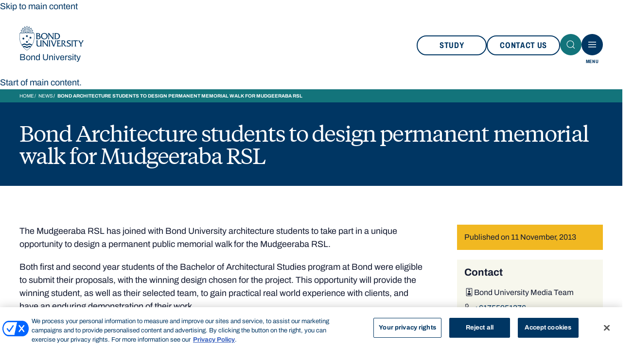

--- FILE ---
content_type: text/css
request_url: https://bond.edu.au/libraries/bond/css/card.css?t6aume
body_size: 2637
content:
.uk-card{position:relative;box-sizing:border-box}.uk-card-body{display:flow-root;padding:1.25rem}.uk-card-footer,.uk-card-header{display:flow-root;padding:.625rem 1.25rem}@media (min-width:1200px){.uk-card-body{padding:2.5rem}.uk-card-footer,.uk-card-header{padding:1.25rem 2.5rem}}.uk-card-body>:last-child,.uk-card-footer>:last-child,.uk-card-header>:last-child{margin-bottom:0}.uk-card-title{font-size:2.04rem;line-height:1.3}.uk-card-badge{position:absolute;top:20px;right:20px;z-index:1;height:1.375rem;padding:0 .625rem;background:#f1b821;color:#fff;font-size:1rem;display:flex;justify-content:center;align-items:center;line-height:0}.uk-card-badge:first-child+*{margin-top:0}.uk-card-default{background-color:#1580d9;color:#fff}.uk-card-default .uk-card-title{color:#fff}.uk-card-primary{background-color:#f1b821;color:#fff}.uk-card-primary .uk-card-title{color:#fff}.uk-card-secondary{background-color:#141b31;color:#fff}.uk-card-secondary .uk-card-title{color:#fff}.uk-card-small .uk-card-body,.uk-card-small.uk-card-body{padding:1.25rem}.uk-card-small .uk-card-footer,.uk-card-small .uk-card-header{padding:.8333rem 1.25rem}@media (min-width:1200px){.uk-card-large .uk-card-body,.uk-card-large.uk-card-body{padding:4.375rem}.uk-card-large .uk-card-footer,.uk-card-large .uk-card-header{padding:2.1875rem 4.375rem}}.uk-card:where(:not(.uk-padding,.uk-padding-small)){padding-bottom:.0625rem}.uk-card .card-image{overflow:hidden}.uk-card .card-image>[uk-img]{transition:transform .3s ease-in-out;height:100%}.uk-card .card-image.uk-height-small+.uk-overlay h3{font-size:1.25rem}@media (max-width:639px){.uk-card .card-image.uk-height-medium{height:9.375rem}}@media (max-width:959px){.uk-card .card-image.uk-height-large{height:18.75rem}.card-horizontal-offset{padding:0}}@media (max-width:639px){.uk-card .card-image.uk-height-large{height:9.375rem}.uk-card.card-tile .uk-overlay-primary .card-inner h3{font-size:1.5rem}}@media (hover:hover){.uk-card-hover:not(.uk-card-default):not(.uk-card-primary):not(.uk-card-secondary):hover{background-color:#f8f8f8}.uk-card-default.uk-card-hover:hover{background-color:#1372c2}.uk-card-primary.uk-card-hover:hover{background-color:#eaae0f}.uk-card-secondary.uk-card-hover:hover{background-color:#0d111f}.uk-card:not(.no-hover):hover .card-image>[uk-img]{transform:scale(1.1)}.uk-card:not(.no-hover):hover .btn-secondary{color:#fff;background-color:#003663}.uk-card.card-tile:hover .uk-overlay-primary{background-color:rgba(0,0,0,.7)}}.uk-card .card-label{font-size:.625rem;text-transform:uppercase;font-family:archivo-condensed,sans-serif}.uk-card .card-label span{padding:.25rem .375rem}.uk-card h3+.card-label{margin-top:.3125rem}.uk-card .uk-card-body{padding:1.25rem 0 0;display:flex;flex-direction:column;align-items:flex-start;gap:20px}.uk-card .uk-card-body:first-child{padding-top:0}.uk-card .uk-card-body>*{margin:0!important}.uk-card .uk-card-body h2{font-size:1.5rem}.uk-card .uk-card-body h3,.uk-card .uk-card-body h4{font-size:1.25rem;margin-bottom:-.25rem!important}.uk-card .uk-card-body h3+h4{font-size:1.125rem}.uk-card .uk-card-body .uk-button[uk-icon=bond-external]{position:relative;padding-inline-end:2rem}.uk-card .uk-card-body .uk-button[uk-icon=bond-external] svg{position:absolute;right:8px;bottom:initial}.uk-card .uk-card-body [uk-icon=bond-external] svg{position:absolute;bottom:0;right:0}.uk-card .card-tagline{font-size:.875rem;line-height:1;margin-bottom:-.25rem!important}.uk-card.card-simple .uk-card-body h3{margin-bottom:0!important}.uk-card.card-key-points .uk-card-body{gap:10px}.uk-card.card-key-points h4{font-size:1.625rem}.uk-card.card-key-points p{line-height:1.4}.uk-card.card-key-points .card-image>[uk-img]{transform:none!important}.uk-card figcaption{display:none}.uk-card .accordion{z-index:1;margin-top:0}.uk-card .accordion>li{display:inline-block}.uk-card .accordion>li.uk-open{display:block}.uk-card .accordion .uk-accordion-title{display:inline-block;padding:0}.uk-card .uk-overlay-primary{background:linear-gradient(0deg,rgba(0,0,0,.7) 0,rgba(0,0,0,.5) 50%,rgba(0,0,0,.35) 75%,rgba(0,0,0,0) 100%)}.uk-card .uk-overlay-primary h3{margin:0}.uk-card.card-tile{overflow:hidden}.uk-card.card-tile .card-image{height:18.75rem}.uk-card.card-tile .uk-overlay-primary{transition:background .2s ease-in-out}.uk-card.card-tile .uk-overlay-primary .card-inner{position:relative;padding-top:.5rem;color:#fff;transition:max-height .4s ease-in-out,opacity .5s ease-in-out}.uk-card.card-tile .uk-overlay-primary .card-inner h3{opacity:1;max-height:300px;transition:max-height .8s ease-in-out,opacity 1s ease-in-out}.uk-card.card-tile .uk-overlay-primary .card-inner p{margin:0 0 .25rem}.uk-card.card-tile .uk-overlay-primary .card-inner .arrow-icon svg{position:relative;right:0}.uk-card.card-tile:focus-within .uk-overlay-primary{background-color:rgba(0,0,0,.7)}.uk-card.card-tile:focus-within .uk-overlay-primary .card-inner{max-height:300px;opacity:1}.uk-card.card-tile:focus-within .uk-overlay-primary .card-inner .arrow-icon svg{animation:1s ease-in-out .2s move-arrow-icon}.uk-card.card-horizontal{align-items:center}.uk-card.card-horizontal .uk-card-body{padding:0}.uk-card.card-horizontal+.card-horizontal{margin-top:2.5rem}@media (min-width:960px){.uk-card.card-tile .uk-overlay-primary .card-inner{padding-top:0;opacity:0;max-height:0}.uk-card.card-tile:focus-within .uk-overlay-primary h3{max-height:0;opacity:0}@media (hover:hover){.uk-card.card-tile:hover .uk-overlay-primary h3{max-height:0;opacity:0}}.uk-card.card-horizontal.card-horizontal-reverse>div:first-child{order:2}.uk-card.card-horizontal+.card-horizontal{margin-top:4.375rem}}@keyframes move-arrow-icon{30%{right:-10px}70%{right:0}}.uk-card.card--overlay-2{--card-background:#003663;--card-accent:#5bc6cb;--card-text:#fff;border-bottom:2px solid #1580d9;overflow:hidden;container-type:inline-size}.uk-card.card--overlay-2 .card__title{font-size:1.25rem;line-height:1.1}.uk-card.card--overlay-2 .card-label{--label-padding:.25rem;order:-1;position:relative;display:inline-block;padding:var(--label-padding);margin-bottom:1rem;width:-moz-fit-content;width:fit-content;color:var(--card-background);background-color:var(--card-accent)}.uk-card.card--overlay-2 .card-label .uk-icon{position:absolute;background:#003663;color:#fff;height:100%;aspect-ratio:1/1;top:0;left:100%;padding:var(--label-padding)}.uk-card.card--overlay-2 .card-image{min-height:calc(100% + 1px);height:unset;aspect-ratio:1/1}.uk-card.card--overlay-2 .card-description{-webkit-line-clamp:3;-webkit-box-orient:vertical;overflow:hidden;display:none}.uk-card.card--overlay-2 .with-small-description .card-description{display:-webkit-box}.uk-card.card--square{--card-background:#003663;--card-accent:#5bc6cb;--card-title:#fff;--card-text:#fff;display:flex;flex-flow:column;justify-content:end;gap:0;overflow:hidden;font-size:1rem;height:100%}.uk-card.card--square .card__content{background:var(--card-background);color:var(--card-text);padding:1rem}.uk-card.card--square .card__title{color:var(--card-title)}.uk-card.card--square .card__media{flex-grow:1}.uk-card.card--square .card__media img,.uk-card.card--square .card__media picture,.uk-card.card--square .card__media video{width:100%;height:100%;font-family:"object-fit:cover";object-fit:cover}.uk-card.card--square .card__media .video,.uk-card.card--square .card__media [data-video-player]{display:flex;width:100%;height:100%}.uk-card.card--square .card__media .video>div,.uk-card.card--square .card__media [data-video-player]>div{width:100%}.uk-card.card--square .card-label{order:-1;background:0 0;color:var(--card-accent)}.uk-card.card--square .card-description{-webkit-line-clamp:2}@container (min-width:30rem){.uk-card.card--overlay-2 .card__title{font-size:2.25rem}.uk-card.card--overlay-2 .card-description{-webkit-line-clamp:2;display:revert}.uk-card.card--square .card__title{font-size:2.25rem}}.card-horizontal-offset{--card-background:#003663;--card-title:#fff;--card-text:#fff;--card-tag:#5bc6cb;--card-button:#f1b821;--card-button-text:#003663}.card-horizontal-offset .card__content-wrapper{display:flex;flex-flow:column;position:relative}.card-horizontal-offset .card__tag{color:var(--card-tag)}.card-horizontal-offset .card__body{color:var(--card-text);background:var(--card-background);padding:2.5rem 2rem}@media (min-width:960px){.card-horizontal-offset{padding-block:70px}.card-horizontal-offset .card__content-wrapper{display:grid;grid-template-columns:1fr 1fr}.card-horizontal-offset .card__body{--card-overlap:7.5rem;padding:4.375rem 3.75rem;border-left:var(--card-overlap) solid var(--card-background);margin-left:calc(-1 * var(--card-overlap))}}@media (min-width:1200px){.card-horizontal-offset .card__body{--card-overlap:11.5rem}}.card-horizontal-offset .card__link{z-index:1}.card-horizontal-offset .card__button{background-color:var(--card-button);border-color:var(--card-button);color:var(--card-button-text)}.card-horizontal-offset .card__image{order:-1;width:min(100%,100vw);aspect-ratio:4/3;overflow:hidden}.card-horizontal-offset .card__image figure,.card-horizontal-offset .card__image img{font-family:"object-fit:cover;object-position:center";object-fit:cover;object-position:center;max-width:unset;width:100%;height:100%;transition:transform .3s ease-in-out}@media (hover:hover){.uk-card.card-tile:hover .uk-overlay-primary .card-inner{max-height:300px;opacity:1}.uk-card.card-tile:hover .uk-overlay-primary .card-inner .arrow-icon svg{animation:1s ease-in-out .2s move-arrow-icon}.card-horizontal-offset:hover .card__image figure,.card-horizontal-offset:hover .card__image img{transform:scale(1.1)}}.card-horizontal-offset figure.card__image{font-family:"object-fit:cover;object-position:center";object-fit:cover;object-position:center;max-width:unset;width:100%;height:100%}@media (min-width:960px){.card-horizontal-offset .card__image{position:relative;top:2rem;width:auto}.card-horizontal-reverse .card__image{order:unset}.card-horizontal-reverse .card__body{border-left:unset;margin-left:unset;border-right:var(--card-overlap) solid var(--card-background);margin-right:calc(-1 * var(--card-overlap))}}.card-horizontal-offset--dark{--card-background:#141b31;--card-title:#fff;--card-text:#fff;--card-button:#5bc6cb;--card-button-text:#003663}.card-horizontal-offset--dark-parchment{--card-background:#141b31;--card-title:#fff;--card-text:#fff;--card-button:#f7f7ed;--card-button-text:#003663}.card-horizontal-offset--bronze{--card-background:#92825e;--card-title:#fff;--card-text:#fff;--card-button:#fafa60;--card-button-text:#003663;--card-tag:#fafa60}.card-horizontal-offset--bronze-parchment{--card-background:#92825e;--card-title:#fff;--card-text:#fff;--card-button:#f7f7ed;--card-button-text:#003663;--card-tag:#f7f7ed}.card-horizontal-offset--ocean{--card-background:#13747b;--card-title:#fff;--card-text:#fff;--card-button:#f7f7ed;--card-button-text:#003663;--card-tag:#f7f7ed}.card-grid-wrapper{--background:#fff;--text-color:#141b31;--link-color:var(--text-color);--link-hover-color:var(--link-color);--highlight-color:#003663;background:var(--background);color:var(--text-color)}.card-grid-wrapper a{color:var(--link-color)}.card-grid-wrapper h2,.card-grid-wrapper h3,.card-grid-wrapper h4,.card-grid-wrapper h5,.card-grid-wrapper h6{color:var(--text-color)}.card-grid-wrapper .slider [uk-icon].uk-icon-button.btn-primary{background-color:var(--highlight-color);border-color:var(--highlight-color)}.card-grid-wrapper .text-brand-1{color:inherit}.card-grid-wrapper .content-block-thirds__tag{color:var(--highlight-color)}.card-grid-wrapper.card-grid-wrapper--background-8{--background:#141b31;--text-color:#fff;--link-color:var(--text-color);--link-hover-color:var(--link-color);--highlight-color:#5bc6cb}.card-grid-wrapper.card-grid-wrapper--background-8-9{--background:#141b31;--text-color:#fff;--link-color:var(--text-color);--link-hover-color:var(--link-color);--highlight-color:#f7f7ed}.card-grid-wrapper.card-grid-wrapper--background-19{--background:#92825e;--text-color:#fff;--link-color:var(--text-color);--link-hover-color:var(--link-color);--highlight-color:#fafa60}.card-grid-wrapper.card-grid-wrapper--background-19-9{--background:#92825e;--text-color:#fff;--link-color:var(--text-color);--link-hover-color:var(--link-color);--highlight-color:#f7f7ed}.card-grid-wrapper.card-grid-wrapper--background-4{--background:#13747b;--text-color:#fff;--link-color:var(--text-color);--link-hover-color:var(--link-color);--highlight-color:#f7f7ed}

--- FILE ---
content_type: text/css
request_url: https://bond.edu.au/libraries/bond/css/slider.css?t6aume
body_size: 1494
content:
.uk-slider{-webkit-tap-highlight-color:transparent}.uk-slider-container{overflow:hidden}.uk-slider-container-offset{margin:-.6875rem -1.5625rem -2.4375rem;padding:.6875rem 1.5625rem 2.4375rem}.uk-slider-items{will-change:transform;position:relative;touch-action:pan-y}.uk-slider-items:not(.uk-grid){display:flex;margin:0;padding:0;list-style:none;-webkit-touch-callout:none}.uk-slider-items.uk-grid{flex-wrap:nowrap}.uk-slider-items>*{flex:none;max-width:100%;position:relative}.uk-dotnav{display:flex;flex-wrap:wrap;margin:0 0 0 -.75rem;padding:0;list-style:none}.uk-dotnav>*{flex:none;padding-left:.75rem}.uk-dotnav>*>*{display:block;box-sizing:border-box;width:.625rem;height:.625rem;border-radius:50%;background:rgba(20,27,49,.2);text-indent:100%;overflow:hidden;white-space:nowrap}@media (hover:hover){.uk-dotnav>*>:hover{background-color:rgba(20,27,49,.6)}.slider .panel-partner:hover>[uk-img]{transform:translate(var(--uk-position-translate-x),var(--uk-position-translate-y)) scale(1.1)}}.uk-dotnav>*>:active{background-color:rgba(20,27,49,.2)}.uk-dotnav>.uk-active>*{background-color:rgba(20,27,49,.6)}.uk-dotnav-vertical{flex-direction:column;margin-left:0;margin-top:-.75rem}.uk-dotnav-vertical>*{padding-left:0;padding-top:.75rem}@media (min-width:1200px){.slider,.slider .uk-slider-container{margin-left:-1.25rem;margin-right:-1.25rem}}.slider .uk-slider-items{margin-left:-1.25rem}.slider .uk-slider-items>li{width:18.75rem;padding-left:1.25rem;box-sizing:border-box}.slider .slider-pagination:not(:empty){padding-top:1.25rem}.slider .panel-partner{display:block;padding-bottom:calc(100% - 1.25rem);height:0;background:#fff;overflow:hidden;position:relative}.slider .panel-partner>[uk-img]{transition:transform .3s ease-in-out;background-repeat:no-repeat;background-position:center;background-size:contain;width:100%;height:100%}.slider .panel-partner>[uk-img][style]{background-color:#fff}.slider .uk-slider-items.slider-5-col{margin-left:-.625rem}@media (min-width:960px){.slider .uk-slider-items{margin-left:-2.5rem}.slider .uk-slider-items>li{width:33.3222259247%;padding-left:2.5rem}.slider .panel-partner{margin:.625rem!important}.slider .panel-partner>[uk-img]{border:10px solid transparent}.slider .uk-slider-items.slider-5-col{margin-left:-.9375rem}}.slider .uk-slider-items.slider-5-col>li{padding-left:.625rem}.slider .panel-quote{margin:0;padding:1.875rem;height:100%;display:grid;gap:20px;grid-template:"attestant attestant" min-content "testimonial testimonial" 1fr/min-content 1fr}.slider .panel-quote>*{margin:0}.slider .panel-quote>[uk-img]{grid-area:image;width:6.25rem;height:6.25rem}.slider .panel-quote figcaption{font-style:normal;grid-area:attestant}.slider .panel-quote blockquote{grid-area:testimonial}@media (min-width:640px){.slider .uk-slider-items.slider-5-col>li{width:20%;padding-left:.9375rem}.slider .uk-slider-items.slider-2-col>li{width:50%}.slider .uk-slider-items.slider-2-col>li:only-child{width:100%;max-width:1000px}}@media (min-width:1200px){.slider .uk-slider-items.slider-4-col>li{width:25%}}.slider .uk-slider-items.slider-4-col>li .uk-column-1-2\@m{column-count:1}@media (max-width:959px){.slider{padding:0!important;margin-right:-.9375rem;overflow:hidden}.slider .panel-quote>[uk-img]{display:none}.slider .panel-rich-content{background-color:transparent}}.slider .panel-rich-content .card-image{display:none}@media (min-width:960px){.slider .panel-quote{grid-template:"image attestant" min-content "image testimonial" 1fr/min-content 1fr}.slider .panel-rich-content{display:flex}.slider .panel-rich-content .card-image{display:block;height:100%;flex-shrink:0}}.slider .panel-rich-content .card-image h3{position:absolute;top:50%;left:50%;text-align:center;transform:translateX(-50%) translateY(-50%) rotate(-90deg);width:25rem;display:none}.slider .panel-rich-content .uk-card-body{padding:1.25rem 0 0;display:flex;flex-direction:column;justify-content:center;align-items:flex-start;gap:20px}.slider .panel-rich-content .uk-card-body>*{animation:.5s rich-content-fade-in;margin:0!important;opacity:1}@media (min-width:960px){.slider .panel-rich-content .uk-card-body{padding:1.25rem}.slider .slider-rich-content{margin-left:-.125rem;display:flex}.slider .slider-rich-content.has-3-cols>li:not(.is-collapsed){width:80%}.slider .slider-rich-content.has-4-cols>li:not(.is-collapsed){width:70%}.slider .slider-rich-content>li{padding-left:.125rem;width:10%;min-height:400px;transition:width .3s ease-in-out}.slider .slider-rich-content>li:not(.is-collapsed){width:60%}.slider .slider-rich-content>li:not(.is-collapsed) .card-image{display:block}.slider .slider-rich-content>li.is-collapsed .panel-rich-content .card-image{display:block;width:100%;cursor:pointer}.slider .slider-rich-content>li.is-collapsed .panel-rich-content .card-image h3{display:block}.slider .slider-rich-content>li.is-collapsed .panel-rich-content .uk-card-body{display:none}.slider .slider-rich-content>li.is-collapsed .panel-rich-content .uk-card-body>*{opacity:0}}.page-stack+.slider.uk-padding,.uk-width-2-3\@m .slider.uk-padding,h2+.slider.uk-padding{padding-top:0!important}@keyframes rich-content-fade-in{0%,50%{opacity:0}100%{opacity:1}}.slider-showcase.uk-slider-container{overflow:clip visible}.slider-showcase .uk-slider-items>div{margin-right:1rem}.slider-showcase .uk-slider-items img{max-height:217px;font-family:"object-fit:cover";object-fit:cover}@media (min-width:640px){.slider-showcase .uk-slider-items img{max-height:450px;width:50rem}}.slider-showcase .uk-slider-items svg{position:absolute;inset:0;margin:auto}.slider-showcase .showcase-tags{position:absolute;bottom:16px;left:16px;font-size:.875rem}@media (min-width:960px){.slider-showcase .uk-slider-items img{width:auto}.slider-showcase .showcase-tags{display:flex;max-height:initial}}.slider-showcase .showcase-tags>span{background:#f1b821;padding:.125rem .5rem;color:#003663}.slider-showcase .uk-dotnav>.uk-active *{background:#f1b821}.slider-showcase .uk-dotnav>:not(.uk-active) *{background:0 0;border:1px solid #f1b821}.section-dark .slider{color:#fff}

--- FILE ---
content_type: text/css
request_url: https://bond.edu.au/libraries/bond/css/arch.css?t6aume
body_size: -227
content:
.arch-wrapper{margin-top:-1.875rem;overflow:hidden}.arch-wrapper+.arch-content{padding-bottom:1.875rem}.arch-wrapper:where(:has(.hidden.arch)){display:none}.arch{margin-left:-2rem;margin-right:-2rem;height:1.875rem;clip-path:ellipse(closest-side farthest-side at center 60px);position:relative}@media (min-width:960px){.arch-wrapper{margin-top:-3.75rem}.arch-wrapper+.arch-content{padding-bottom:3.75rem}.arch{margin-left:-6rem;margin-right:-6rem;height:3.75rem}}

--- FILE ---
content_type: text/css
request_url: https://bond.edu.au/libraries/bond/css/hero.css?t6aume
body_size: 373
content:
.hero{margin-bottom:4.375rem}.hero>.uk-container{width:100%;box-sizing:border-box;position:relative;min-height:200px;padding-top:1.25rem}@media (min-width:960px){.hero>.uk-container{padding:2.5rem;min-height:400px}}.hero.has-arch{margin-bottom:0}.hero.has-arch>.uk-container{padding-bottom:6.25rem}.hero.has-transparent-header{margin-top:-8.125rem;padding-top:8.125rem;height:100vh;min-height:520px;max-height:800px;display:flex}.hero h1{margin-top:0;font-weight:400}@media (max-width:959px){.hero h1+p{margin-top:0}}.hero a{text-decoration:underline}.hero .global-search{margin:2rem auto;width:100%;max-width:750px}.hero-showcase,.hero-simple{margin-bottom:2.5rem}@media (min-width:960px){.hero.has-transparent-header{height:77vh}.hero h1{font-size:3.25rem;line-height:1.1}.hero h1+.uk-button{margin-top:.5rem}.hero-showcase,.hero-simple{margin-bottom:4.375rem}}.hero-showcase{margin-bottom:0}.block-bond-showcase-hero+.arch-wrapper{display:none}.hero-container{--hero-background:#003663;--hero-text:#fff;color:var(--hero-text);background-color:var(--hero-background);position:relative;overflow-y:hidden}.hero-container.with-gradient{background-image:linear-gradient(#5bc6cb,#003663)}.hero-container__image{position:absolute;top:0;left:0;font-family:"object-fit:cover;object-position:center";object-fit:cover;object-position:center;-webkit-mask-image:linear-gradient(rgb(0,0,0) 0%,rgba(0,0,0,0) 70%);mask-image:linear-gradient(rgb(0,0,0) 0%,rgba(0,0,0,0) 70%)}.hero-container__image[uk-img]{width:100%;aspect-ratio:4/3}@media (min-width:1920px){.hero-container__image{background-size:contain}}.hero-container__content{position:relative}.hero-container__intro{max-width:50rem;text-wrap:balance}.hero-container__intro .lead-1,.hero-container__intro .lead-2{font-size:2.75rem}@media (min-width:960px){.hero-container__intro .lead-1,.hero-container__intro .lead-2{font-size:5.25rem}}.hero-container em{color:inherit}

--- FILE ---
content_type: text/css
request_url: https://bond.edu.au/libraries/bond/css/linked-list.css?t6aume
body_size: -392
content:
.linked-list a svg{margin-right:.125rem}

--- FILE ---
content_type: text/css
request_url: https://bond.edu.au/libraries/bond/css/search.css?t6aume
body_size: 1273
content:
.search-by{padding-top:1.25rem;padding-bottom:1.25rem;border-bottom:1px solid #a7a7a7;margin-bottom:2.5rem}.search-by *{display:flex;align-items:center}.search-by h2{all:unset;flex-shrink:0}.search-by .uk-container{gap:35px}@media (max-width:959px){.search-by{padding-top:.625rem;padding-bottom:.625rem;background-color:#f7f7ed;border-bottom:0;margin-bottom:0}.search-by h2{display:none}.search-by .uk-container{flex-direction:column;gap:14px}}.search-by .uk-container>div{gap:10px;flex-wrap:wrap}@media (min-width:1200px){.search-by .uk-container>div{gap:20px}.search .page-grid>.page-sidebar:first-child+.page-content{padding-left:2.5rem}}@media (max-width:959px){.search-by .uk-container>div{justify-content:center;gap:6px}}.search-by .search-btn.active{pointer-events:none}.search-btn{all:unset;display:flex;align-items:center;flex-direction:row-reverse;gap:6px;text-transform:uppercase;padding:.5rem .875rem;border:1px solid #595959;font-weight:700;font-size:1rem;line-height:.9375rem;cursor:pointer}.search-btn.active{background:#003663;color:#fff}@media (hover:hover){.search-btn:hover{background:#003663;color:#fff}a.search-result:hover{text-decoration:none;color:inherit}}.search-btn [uk-icon=close]{width:.9375rem;height:.9375rem;color:#f1b821;flex-shrink:0}a.search-result{text-decoration:none;background-color:#f7f7ed;margin-bottom:1rem;padding:.75rem .75rem 1.625rem .9375rem;color:#141b31;display:block}a.search-result h4{margin:0;color:#003663}a.search-result span.search-result-tag{background:#003663;color:#fff;font-size:.625rem;line-height:.75rem;padding:.375rem .75rem;font-weight:700}a.search-result p{font-size:1rem}a.search-result .desc{margin:.25rem 0 0}a.search-result .copy{margin:.875rem 0 0}.search-filters-form .accordion .uk-accordion-title{padding-top:.625rem;padding-bottom:.625rem}@media (min-width:960px){.search-filters-form .accordion{margin-bottom:.625rem;display:grid;gap:30px}.search-filters-form .accordion .uk-accordion-content{padding-bottom:0}}.search-filters-form .accordion .accordion-description{display:flex;flex-wrap:wrap;gap:4px}.search-filters-form .accordion .accordion-description .search-btn{font-size:.875rem;padding:0;border:0;text-transform:none;color:#003663;background-color:transparent}@media (hover:hover){.search-filters-form .accordion .accordion-description .search-btn:hover,a.search-result:hover h4{text-decoration:underline}}.search-filters-form .accordion .accordion-description .search-btn.btn-primary-filled{background-color:#f1b821;border-color:#f1b821}.search-filters-form .uk-form-controls{padding-left:0}.search-filters-form .checkbox-filter{padding-left:1rem;padding-top:.5rem;padding-bottom:.5rem;border-radius:500px;color:#000;margin-bottom:.5rem}.search-filters{background-color:#f7f7ed;padding:1.25rem;z-index:1}.search-filters:where(:not(.sticky)){position:relative}@media (max-width:959px){.search-btn{font-size:.875rem}.search-filters-form .accordion .uk-accordion-title{font-size:1rem}.search-filters-form .accordion .accordion-description{padding-bottom:.625rem}.search-filters{padding:0 1.25rem .625rem;margin-left:-1.25rem;margin-right:-1.25rem}}@media (min-width:960px){.search-filters .accordion--mobile>.uk-open>.uk-accordion-title{padding:0;border-bottom:0;text-transform:uppercase;color:#003663;margin-bottom:.625rem;pointer-events:none}.search-filters .accordion--mobile>.uk-open>.uk-accordion-title svg{display:none}.search-filters .accordion--mobile>.uk-open>.uk-accordion-content{padding:0}}.search-filters .global-search.global-search--inline form.uk-flex input[type=text]{border-color:#f7f7ed}.search-filters .search-clear-btn{position:absolute;top:0;right:58px;padding:.5rem}.global-search-suggestions .is-hover{background:#f1b821;color:#003663}.search .page-grid>.page-sidebar:first-child+.page-content>p{line-height:1}#side-filters-research_fields{max-height:400px;overflow-x:auto}#side-filters-research_fields label{margin-bottom:.25rem}.filter-first{order:-1}.search-filters-top{margin-bottom:2rem}.search-filters-top>.accordion .uk-accordion-content{display:flex;justify-content:space-between;flex-wrap:wrap}.search-filters-top>.accordion .global-search--inline{width:100%}@media (min-width:960px){.search-filters .search-clear-btn{top:16px;right:12px}.search-filters-top>.accordion .global-search--inline{width:50%}}.search-filters-top>.accordion .search-filters-form{width:100%}.search-filters-top>.accordion .search-filters-form>ul{display:flex;flex-flow:row wrap;column-gap:16px}.search-filters-top>.accordion .search-filters-form>ul li{width:100%}.search-filters-top .search-clear-btn{position:relative;bottom:0;left:0;padding:.5rem}@media (min-width:960px){.search-filters-top>.accordion .search-filters-form{width:50%}.search-filters-top>.accordion .search-filters-form>ul{margin-left:1rem}.search-filters-top>.accordion .search-filters-form>ul li{width:40%}.search-filters-top .search-clear-btn{position:absolute;top:108px;left:16px;width:-moz-fit-content;width:fit-content}}.global-search.search-ch,.global-search.search-ch .uk-search{width:100%}.global-search.search-ch form.uk-flex .uk-button.search-ch__submit{background:#f1b821}.global-search.search-ch .search-ch__filters{overflow:hidden;max-height:10rem}.global-search.search-ch .search-ch__filter-header{position:relative;justify-content:center}.global-search.search-ch .search-ch__clear{margin-left:auto;text-decoration:none}.global-search.search-ch .search-ch__clear .uk-icon{color:#f1b821}.global-search.search-ch--box form.uk-flex .uk-search-input{border-color:#a7a7a7;border-width:1px}.global-search.search-ch--box .search-ch__links{margin-top:2rem;display:flex;flex-flow:column;align-items:center;gap:1rem}@media (min-width:960px){.global-search.search-ch .search-ch__filters{max-height:7rem}.global-search.search-ch .search-ch__clear{position:absolute;right:0}.global-search.search-ch--box .search-ch__links{flex-flow:row}}.global-search.search-ch--box .search-ch__filters{justify-content:center}

--- FILE ---
content_type: application/javascript
request_url: https://bond.edu.au/libraries/bond/module/chunks/LazyLoader-bbe54ec3.js
body_size: 533
content:
const e=[];let t=null;window.requestIdleCallback||(window.requestIdleCallback=function(e,t){var s=(t=t||{}).timeout||1,l=performance.now();return setTimeout((function(){e({get didTimeout(){return!t.timeout&&performance.now()-l-1>s},timeRemaining:function(){return Math.max(0,performance.now()-l+1)}})}),1)});const s=l=>{for(;(l.timeRemaining()>0||l.didTimeout)&&e.length;){const s=e.shift();if(!s)return void(t=0);s.call()}t=e.length?requestIdleCallback(s,{timeout:1e3}):0},l=class{constructor(e,t,s=null,l=null){this.el=e,this.component=t,this.props=s||{},this.appCallback=l||(async()=>[]),this.load=this.load.bind(this),this.skeleton=this.el.querySelector(".skeleton"),this.fallbackBtn=this.el.querySelector("[data-load-fallback]"),this.errorMsg=this.el.querySelector("[data-load-error]"),this.hadError=!1,this.loaded=!1}async load(){this.hadError&&(this.errorMsg?.setAttribute("hidden",""),this.fallbackBtn?.classList.add("visually-hidden","visually-hidden__show-focussed"),this.skeleton?.classList.add("skeleton")),Promise.all([import("./vue.runtime.esm-bundler-f528f0de.js"),this.component()]).then((async([{createApp:e},{default:t}])=>{const s=e(t,this.props);await this.appCallback(s),s.mount(this.el),this.fallbackBtn?.removeEventListener("click",this.load),this.skeleton?.remove(),this.hadError=!1})).catch((e=>{console.error(e),this.errorMsg?.removeAttribute("hidden"),this.fallbackBtn?.classList.remove("visually-hidden","visually-hidden__show-focussed"),this.skeleton?.classList.remove("skeleton"),this.hadError=!0}))}init(){let l=null;const i=new IntersectionObserver((t=>{t.forEach((({isIntersecting:t})=>{t&&(l&&delete e[l],i.unobserve(this.el),this.loaded||(this.loaded=!0,this.load()))}))}),{rootMargin:"0px 0px 200px 0px"});var o;i.observe(this.el),o=()=>{i.unobserve(this.el),this.loaded||(this.loaded=!0,this.load())},e.push(o),t||(t=requestIdleCallback(s,{timeout:1e3})),l=e.length-1,this.el.classList.add("💤"),this.fallbackBtn?.addEventListener("click",this.load)}static create(e,t,s=null,i=null){document.querySelectorAll(`${e}:not(.💤)`).forEach((e=>{new l(e,t,s?s.call(this,e):null,i).init()}))}};export{l as L};


--- FILE ---
content_type: application/javascript
request_url: https://bond.edu.au/libraries/bond/module/chunks/searchAutocompleteStore-dabaee8d.js
body_size: 536
content:
import{w as t}from"./runtime-dom.esm-bundler-5658814c.js";import{o as s,c as e,F as a,f as o,e as i,a as r,n as l,t as n}from"./runtime-core.esm-bundler-b20d2012.js";import{defineStore as m}from"./pinia-d57c0db4.js";import{c as u,f as c,r as h}from"./searchInputsStore-b6394fb7.js";const d=["id"],p=r("h2",{class:"uk-animation-slide-top-small uk-animation-fast uk-h3"}," Top Results ",-1),b={key:0,class:"uk-animation-slide-top-small uk-animation-fast"},g=["onClick"],f={key:1,class:"uk-animation-slide-top-small uk-animation-fast"};var k={__name:"autocomplete-menu",props:{focussedItem:{type:Number,default:-1},id:{type:String,default:()=>`autocomplete-${Math.round(1e3*Math.rand())}`},items:{type:Object,default:()=>{}},show:{type:Boolean,default:!1}},emits:["change"],setup(m,{emit:u}){const c=u;return(u,h)=>(s(),e("div",{id:m.id,ref:"el",class:"global-search-suggestions"},[m.show?(s(),e(a,{key:0},[p,Object.keys(m.items).length?(s(),e("ul",b,[(s(!0),e(a,null,o(Object.keys(m.items),((a,o)=>(s(),e("li",{key:a,class:l(""+(m.focussedItem===o?"is-hover":""))},[r("button",{onClick:t((t=>{c("change",a)}),["prevent"])},n(m.items[a]),9,g)],2)))),128))])):i("",!0),Object.keys(m.items).length?i("",!0):(s(),e("p",f," No suggestions, please check your search "))],64)):i("",!0)],8,d))}};var y=m("SearchAutocomplete",{state:()=>({results:[],uri:null,loading:!1,abort:null,term:"",method:"POST"}),actions:{setUri(t){this.uri=t},async search(t,s=[],e=""){if(this.term===t)return;this.term=t,this.loading=!0,this.abort&&this.abort.abort(),this.loading=!0,this.abort=new AbortController;const a={bond_search_microsite_id:s};"Programs"===e&&(a.type=["program","microcredential","package"]);const o=u(["url","title"],a,t,3,0,[]),i=await c(this.uri,o,this.abort,null,this.method);this.abort=null,this.results=h(i),this.loading=!1},setMethod(t){this.method=t}},getters:{noResults:t=>0===t.results.length}});export{k as s,y as u};


--- FILE ---
content_type: application/javascript
request_url: https://bond.edu.au/libraries/bond/module/chunks/hover-f003f8ca.js
body_size: -140
content:
const e=()=>{const e={attributes:!0},t=new MutationObserver((e=>{e.forEach((e=>{const{target:t}=e;t.classList.contains("show-hover")&&setTimeout((()=>{t.querySelectorAll("a").forEach((e=>e.classList.remove("uk-disabled")))}),100)}))})),s=document.querySelectorAll(".has-touch-hover");s&&s.forEach((s=>{s.addEventListener("touchstart",(({target:a})=>{"A"!==a.tagName&&(s.querySelectorAll("a").forEach((e=>e.classList.add("uk-disabled"))),t.observe(s,e),s.classList.toggle("show-hover"))}),{passive:!0})}))};export{e as a};


--- FILE ---
content_type: application/javascript
request_url: https://bond.edu.au/libraries/bond/module/analytics.entry.js?t6aume
body_size: 951
content:
import{_ as t}from"./chunks/_rollupPluginBabelHelpers-66c6c82e.js";import{l as e}from"./chunks/load-6dd69b13.js";import{t as a}from"./chunks/analytics-ad96b0e8.js";var o;const n="gtmSessionID",s=new RegExp("\\.(7z|aac|arc|arj|asf|asx|avi|bin|csv|doc([xm])?|dot([xm])?|exe|flv|gif|gz|gzip|hqx|jar|jpe?g|js|mp(2|3|4|e?g)|mov(ie)?|msi|msp|pdf|phps|png|ppt([xm])?|pot([xm])?|pps([xm])?|ppam|sld([xm])?|thmx|qtm?|ra([mr])?|sea|sit|tar|tgz|torrent|txt|wav|wma|wmv|wpd|xls([xmb])?|xlt([xm])|xlam|xml|z|zip)([?#].*)?$","i");class Analytics{}o=Analytics,t(Analytics,"uniqueId",(()=>"xxxxxxxx-xxxx-4xxx-yxxx-xxxxxxxxxxxx".replace(/[xy]/g,(t=>{const e=16*Math.random()|0;return("x"===t?e:3&e|8).toString(16)})))),t(Analytics,"getSessionId",(()=>{let t;return t=window.localStorage.getItem(n),t||(t=o.uniqueId(),window.localStorage.setItem(n,t),t)})),t(Analytics,"init",((t=window.document,e=!0)=>{if(e){const{bondGtmInitial:t}=drupalSettings,e=t||{};e.session_id=o.getSessionId(),document.cookie.match(/_ga=(.+?);/)&&(e.client_id=document.cookie.match(/_ga=(.+?);/)[1].split(".").slice(-2).join(".")),window.document.referrer&&(e.previous_page=document.referrer);const a=document.querySelector("body");a.dataset.hasOwnProperty("activeStudentType")&&(e.student_type=a.dataset.activeStudentType),e.time_stamp=(new Date).toISOString(),window.dataLayer.push(e)}t.querySelectorAll('a[data-gtm-category], button[data-gtm-category], input[type="submit"][data-gtm-category]').forEach((t=>{t.addEventListener("click",(()=>{const{gtmCategory:e,gtmLabel:o=t.textContent.trim(),gtmAction:n="Click"}=t.dataset;a(e,n,o)}))})),t.querySelectorAll("a:not([data-gtm-category])").forEach((t=>{t.addEventListener("click",(()=>{const e=t.href.match(s),o=t.closest("[data-gtm-category]");let n="Custom";if(o&&(n=o.dataset.gtmCategory),e){const e=t.pathname.split("/");a(n,"Download",e.pop())}else a(n,"Click",t.textContent.trim())}))}))})),e((t=>{let e=!1;t===document&&(t=document.body,e=!0),t.classList.contains("🧮")||(Analytics.init(t,e),t.classList.add("🧮"))}),"bondAnalytics");


--- FILE ---
content_type: application/javascript
request_url: https://bond.edu.au/libraries/bond/module/chunks/searchInputsStore-b6394fb7.js
body_size: 3160
content:
import{a as e}from"./_rollupPluginBabelHelpers-66c6c82e.js";import{defineStore as t}from"./pinia-d57c0db4.js";import{t as s}from"./analytics-ad96b0e8.js";const i={subject_code:5,subject_description:1,subject_title:5,node_body:1,node_boost_words:21,node_description:1,node_title:10,node_keywords:1,a_rendered_item:1,autocomplete:1,bond_search_keywords:1,media_boost_words:21,media_title:13},r=(e,t,s=null,r=10,l=0,o=[],a=[],h={},n={})=>{const c=[],d={_source:e,from:l,query:{},size:r};if((s||Object.values(t).filter((e=>e.length>0)).length>0)&&(d.query.bool={}),c.push({rank_feature:{field:"rank",linear:{},boost:.1}}),s){const e=s.toLowerCase();Object.entries(i).forEach((([t,s])=>{c.push({match:{[t]:{query:e,boost:s,analyzer:"querytime_synonyms"}}})})),d.suggest={text:e,suggestions:{phrase:{field:"suggestions",size:1,direct_generator:[{field:"suggestions",suggest_mode:"always",min_word_length:3}],collate:{query:{source:{match:{"{{field_name}}":"{{suggestion}}"}}},params:{field_name:"suggestions"},prune:!0}}}},d.query.bool.must=[{match:{autocomplete:{analyzer:"querytime_synonyms",operator:"and",query:e,boost:.5}}},{simple_query_string:{query:e,fields:["autocomplete"],boost:.5}}]}if(h&&h.values){let e=1e3;h.values.forEach((t=>{c.push({simple_query_string:{query:t,fields:[h.field],boost:e}}),e-=10}))}return n&&n.values?.length>0&&n.values.forEach((e=>{d.query.bool.must_not=d.query.bool.must_not||[],d.query.bool.must_not.push({match:{nid:e}})})),c.length&&(d.query.bool.should=c),Object.keys(t).length&&(d.query.bool.filter=Object.entries(t).filter((([,e])=>e.length>0)).map((([e,t])=>({terms:{[e]:t}})))),o.length&&(d.sort=["_score"].concat(o)),a.length&&(d.query.bool.must=(d.query.bool.must||[]).concat(a.map((e=>({exists:{field:e}})))),d.sort=["_score"].concat(o)),d},l=async(t,s,i,r=null,l="POST")=>{try{const o=JSON.stringify(s),a={method:l,signal:i.signal,headers:{"Content-Type":"application/json"}};"POST"===l&&(a.body=o);const h=await fetch(`${t}${"GET"===l?`?source=${escape(o)}&source_content_type=application/json`:""}`,a);if(!h.ok)return r&&r(),{hits:[]};const n=await h.json(),{hits:c,suggest:d,aggregations:u}=n,g=c.hits.length>0?.02:.001,p=d?.suggestions.find((e=>e.options.length>0))||null,F=p&&p.options[0].score>g?p.options[0].text:null;return Object.assign(c,{suggestion:F,aggregations:u?Object.entries(u).reduce(((t,[s,i])=>e({[s]:i.buckets.map((e=>e.key))},t)),{}):{}})}catch(e){return"AbortError"===e.name?{hits:[],suggestion:null,aggregations:{}}:r?(r(e),{hits:[],suggestion:null,aggregations:{}}):{hits:[],suggestion:null,aggregations:{}}}},o=(t,s=[])=>t.hits.map((e=>e._source)).map((t=>Object.entries(t).reduce(((t,[i,r])=>e(e({},t),{},{[i]:s.includes(i)?r:r[0]})),{})));var a=t("SearchResults",{state:()=>({results:[],uri:null,total:0,loading:!1,abort:null,error:!1,fields:[],suggestions:null,excludeFromReduce:[],boostedRecords:{},fallback:!1,term:""}),actions:{setExcludeFromReduce(e){this.excludeFromReduce=e},setFields(e){this.fields=e},setUri(e){this.uri=e},async search(e,t={},i=0,a=[],h=[],n=10,c={},d={}){this.abort&&this.abort.abort(),this.results=[],this.suggestion=null,this.error=!1,this.loading=!0,this.fallback=!1,this.term=e,this.abort=new AbortController;let u=r(this.fields,t,e,n,i,a,h,c,d),g=await l(this.uri,u,this.abort,(()=>{this.loading=!1,this.error=!0}));if(this.abort=null,this.error)return this.total=0,this.loading=!1,this.results=[],void s("Search","Result count","Error");if(this.suggestion=g.suggestion||null,this.suggestion&&(!g.hits||!g.hits.length)){if(this.abort=new AbortController,this.term=g.suggestion,u=r(this.fields,t,this.term,n,i,a,h),g=await l(this.uri,u,this.abort,(()=>{this.loading=!1,this.error=!0})),!g.hits||!g.hits.length)return this.abort=null,this.total=0,this.loading=!1,this.error=!1,this.results=[],void s("Search","Result count",0);this.fallback=!0,this.abort=null,this.suggestion=g.suggestion||null,s("Search","Fallback triggered",`Original term: ${e}. Suggested term: ${this.term}`)}this.results=o(g,this.excludeFromReduce),this.total=g.total?.value||0,s("Search","Result count",this.total),this.error=!1,this.loading=!1}},getters:{noResults:e=>!e.error&&0===e.results.length}});const h="All results";var n=t("SearchInput",{state:()=>({topFilters:[],selectedTopFilter:h,filters:{},selectedFilters:{},resolvedFilterOptions:{},searchTerm:"",page:0,perPage:10,aborts:new Map,inputRequired:!0,hiddenFilters:[],sorts:[],exists:[],fixedFilters:{},filterSortCallback:e=>e,boostedRecords:{},noSearchFilters:{},excludeRecords:{}}),actions:{setScope(e){this.fixedFilters.bond_search_microsite_id=e,this.selectedFilters.bond_search_microsite_id=e},setFixedFilters(e){this.fixedFilters=e,Object.entries(e).forEach((([e,t])=>{this.selectedFilters[e]=t}))},setPerPage(e){this.perPage=e},setSorts(e){this.sorts=e},setExists(e){this.exists=e},setInputRequired(e){this.inputRequired=e},setHiddenFilters(e){this.hiddenFilters=e},nextPage(){const e=a();this.page=Math.min(this.page+1,Math.ceil(e.total/this.perPage)-1),s("Search","Page",this.page+1),this.search()},lastPage(){const e=a();this.page=Math.ceil(e.total/this.perPage)-1,s("Search","Page","Last page"),this.search()},previousPage(){this.page=Math.max(this.page-1,0),s("Search","Page",this.page+1),this.search()},firstPage(){this.page=0,s("Search","Page","First page"),this.search()},exactPage(e){this.page=e,s("Search","Page",this.page+1),this.search()},setFilterSortCallback(e){this.filterSortCallback=e},setTopFilters(e){this.topFilters=e},setBoostedRecords(e){this.boostedRecords=e},setExcludeRecords(e){this.excludeRecords=e},async search(){if(!this.searchTerm&&this.inputRequired)return;const t=a();await t.search(this.searchTerm,Object.entries(this.selectedFilters).reduce(((t,[s,i])=>e(e({},t),{},{[s]:i.length&&this.booleanFilters.includes(s)?[!0]:i})),{}),this.page*this.perPage,this.sorts,this.exists,this.perPage,this.boostedRecords,this.excludeRecords)},async setInitialState(e,t,s){this.page=t,this.searchTerm=e,s&&(this.selectedTopFilter=s,this.selectedFilters.top_filter=this.topFilters[s]),await this.search()},setSearchTerm(e){this.searchTerm!==e&&(this.page=0,this.searchTerm=e,this.search())},resetTopFilter(){this.selectedFilters.top_filter&&(delete this.selectedFilters.top_filter,this.selectedTopFilter=h,this.selectedFilters={},this.setFixedFilters(this.fixedFilters),this.search())},forceSubFilters(e){this.selectedTopFilter=e},selectTopFilter(e){this.selectedTopFilter!==e&&(this.selectedTopFilter=e,this.selectedFilters={},this.setFixedFilters(this.fixedFilters),this.selectedFilters.top_filter=this.topFilters[e],this.search())},async setFilters(e){this.filters=e,await this.resolveFilterOptions()},async resolveFilterOptions(){const t=[],s=Object.values(this.filters).reduce(((e,s)=>(Object.entries(s).forEach((([s,i])=>{const r=i.depends||[];r.sort();const l=r.join(",");i.sort&&t.push(s);const o=e.get(l)||{depends:r,fields:[]};o.fields.push(s),e.set(l,o)})),e)),new Map),i=[];s.forEach(((s,r)=>{i.push(new Promise((i=>{const o=s.fields.filter((e=>!this.resolvedFilterOptions.hasOwnProperty(e)));if(o.length){this.aborts.get(r)&&this.aborts.get(r).abort(),this.aborts.set(r,new AbortController);const h=a();l(h.uri,((t,s={},i=[])=>{const r=t.reduce(((t,s)=>e({[s]:{terms:{field:s,size:300}}},t)),{});i.forEach((e=>{r[e].terms.order={_key:"asc"}}));const l={};return Object.keys(s).length&&(l.filter=Object.entries(s).filter((([,e])=>e.length>0)).map((([e,t])=>({terms:{[e]:t}})))),{aggs:r,query:{bool:l},size:0}})(o,s.depends.reduce(((t,s)=>e(e({},t),{},{[s]:this.selectedFilters[s]||[]})),{}),o.filter((e=>t.includes(e)))),this.aborts.get(r)).then((({aggregations:t})=>{this.resolvedFilterOptions=e(e({},t),this.resolvedFilterOptions),Object.entries(t||{}).forEach((([e,t])=>{if(!this.selectedFilters[e]||0===this.selectedFilters[e].length)return;const s=this.selectedFilters[e].filter((e=>t.includes(e)));s.length!==this.selectedFilters[e].length&&this.setFilterValue(e,s)})),this.aborts.delete(r),i()}))}})))})),await Promise.all(i)},setNoSearchFilterValue(e,t){this.noSearchFilters[e]=t},setFilterValue(e,t){this.selectedFilters[e]=t,this.resetResolvedDependentOptions(e),this.search(),this.resolveFilterOptions(),s("Search","Filter",`${e}=${t}`)},clearFilterValue(e){this.selectedFilters[e]=[],this.resetResolvedDependentOptions(e),this.search(),s("Search","Filter",`Clear ${e}`)},clearAllFilterValues(e=!1){e&&(this.searchTerm=""),this.page=0,Object.keys(this.selectedFilters).filter((e=>!this.hiddenFilters.includes(e))).forEach((e=>{"top_filter"!==e&&(this.selectedFilters[e]=[],this.resetResolvedDependentOptions(e))})),Object.keys(this.noSearchFilters).forEach((e=>{delete this.noSearchFilters[e]})),this.search(),this.resolveFilterOptions(),s("Search","Filter","Clear all filters")},resetResolvedDependentOptions(e){this.filters[this.selectedTopFilter]&&Object.entries(this.filters[this.selectedTopFilter]).forEach((([t,s])=>{s.depends&&s.depends.includes(e)&&delete this.resolvedFilterOptions[t]}))}},getters:{booleanFilters:e=>e.filters[e.selectedTopFilter]?Object.entries(e.filters[e.selectedTopFilter]).filter((([,e])=>"boolean"===e.type)).map((([e])=>e)):[],getFilterValue:e=>t=>e.selectedFilters[t]||null,showTopFilters:e=>Object.keys(e.topFilters).length>1,activeFilters:t=>{const s=t.filters[t.selectedTopFilter];return s?Object.entries(s).reduce(((s,[i,r])=>s.concat(e(e({id:i},r),{},{options:t.filterSortCallback.apply(t,[t.resolvedFilterOptions[i]||[],i])}))),[]).filter((e=>e.options.length>0)):[]},visibleFilters:t=>Object.entries(t.selectedFilters).filter((([e])=>!t.hiddenFilters.includes(e))).filter((([,e])=>e.length>0)).reduce(((t,[s,i])=>e(e({},t),{},{[s]:i})),{})}});export{h as A,a,r as c,l as f,o as r,n as u};


--- FILE ---
content_type: application/javascript
request_url: https://bond.edu.au/libraries/bond/module/chunks/analytics-ad96b0e8.js
body_size: -247
content:
const e=(e,a,t="",n=null)=>{window.dataLayer=window.dataLayer||[];const o={event:"eventTracking",eventAction:a,eventLabel:t,eventCategory:e};n&&(o.eventCallback=n),window.dataLayer.push(o)};export{e as t};


--- FILE ---
content_type: application/javascript
request_url: https://bond.edu.au/libraries/bond/module/accordion.entry.js?t6aume
body_size: 544
content:
import{U as t}from"./chunks/uikit-96e579dc.js";import{l as e}from"./chunks/load-6dd69b13.js";import{t as o}from"./chunks/analytics-ad96b0e8.js";import"./chunks/_rollupPluginBabelHelpers-66c6c82e.js";import"./chunks/runtime-core.esm-bundler-b20d2012.js";class Accordion{constructor(t,e,o=!1){this.el=t,this.hash=e.hash,this.breakpoint=window.matchMedia("(min-width: 960px)"),this.vueManaged=o,this.openMobile=t.dataset.hasOwnProperty("openMobile")}init(){const e=Array.from(this.el.querySelectorAll(":scope > li > .uk-accordion-content")),i=e.findIndex((t=>this.hash&&(t.querySelector(this.hash)||this.hash===`#${t.id}`))),n={active:-1!==i&&i};if(this.vueManaged&&(n.multiple=!0),this.UIkit=t.accordion(this.el,n),t.util.on(this.el,"hidden",(t=>{const e=t.target.querySelector(".uk-accordion-title").textContent.trim();o("Accordion","collapse",e)})),t.util.on(this.el,"shown",(t=>{const e=t.target.querySelector(".uk-accordion-title").textContent.trim();o("Accordion","expand",e)})),-1!==i&&(this.vueManaged?(e[i].removeAttribute("hidden"),e[i].parentNode.classList.add("uk-open")):this.smoothScroll(i)),this.el.classList.contains("accordion--mobile")){const t=this.openMobile?{matches:!0}:this.breakpoint;this.forceOpen(t),this.breakpoint.onchange=t=>this.forceOpen(t)}window.addEventListener("beforeprint",(()=>e.forEach((t=>t.removeAttribute("hidden")))))}forceOpen({matches:t}){const e=this.el.querySelector(".uk-accordion-title").getAttribute("aria-expanded");(t&&"false"===e||!t&&"true"===e)&&this.UIkit.toggle()}smoothScroll(t,e=0){const o=this.el.children[t],i=o.getBoundingClientRect(),n=o.ownerDocument.defaultView;let c=i.top+n.pageYOffset;c-=20,c-=e,n.scroll({top:c,left:0,behavior:"smooth"})}static create({context:t=null,location:e=null}={}){(t||document).querySelectorAll(".accordion:not([uk-accordion]):not(.accordion-✅)").forEach((t=>{t.classList.add("accordion-✅");new Accordion(t,e||window.location).init()}))}}e((()=>{Accordion.create()}),"bondAccordion");export{Accordion as A};


--- FILE ---
content_type: application/javascript
request_url: https://bond.edu.au/libraries/bond/module/base.entry.js?t6aume
body_size: 362
content:
import"./chunks/uikit-96e579dc.js";import{l as e}from"./chunks/load-6dd69b13.js";import{a as t}from"./chunks/hover-f003f8ca.js";import"./chunks/_rollupPluginBabelHelpers-66c6c82e.js";import"./chunks/runtime-core.esm-bundler-b20d2012.js";class Anchors{constructor(e){const t=e.querySelectorAll(".rich-text a[href]:not(.exclude-external):not(.external-✅)");t&&t.forEach((e=>{if(!(""===e.href||e.href.startsWith("#")||e.href.startsWith("tel:")||e.href.startsWith("mailto:")||(e=>{const{drupalSettings:t,location:s}=window,r=["^bond\\.edu\\.au$","^([a-zA-Z]+)\\.bond\\.edu\\.au$","^bond\\.university$",...t.hasOwnProperty("trustedHostPatterns")?t.trustedHostPatterns:[]],{hostname:o}=new URL(e);return s.hostname===o||r.some((e=>new RegExp(e).test(o)))})(e.href))){if(e.getElementsByTagName("img").length)return;if(!e.classList.contains("uk-button")&&e.closest(".uk-card-body")){const t=e.closest(".uk-card-body").querySelector(".uk-button");if(t)return t.classList.add("external-✅","uk-icon"),void t.setAttribute("uk-icon","bond-external")}e.classList.add("external-✅","uk-icon"),e.setAttribute("uk-icon","bond-external")}}))}}e((e=>{new Anchors(e),void 0!==e.tagName&&document.querySelectorAll("[data-stylesheet-swap][rel=preload]").forEach((e=>e.setAttribute("rel","stylesheet"))),t();if(document.querySelector(".hero.has-transparent-header")){const e=document.querySelector(".page > .global-header:not(.is-transparent)");e&&e.classList.add("is-transparent");const t=document.querySelector(".block-system-breadcrumb-block");t&&t.classList.add("visually-hidden")}}),"bondBase");


--- FILE ---
content_type: application/javascript
request_url: https://bond.edu.au/libraries/bond/module/modal.entry.js?t6aume
body_size: 6347
content:
import{U as e}from"./chunks/uikit-96e579dc.js";import{l as t}from"./chunks/load-6dd69b13.js";import{t as n}from"./chunks/analytics-ad96b0e8.js";import"./chunks/_rollupPluginBabelHelpers-66c6c82e.js";import"./chunks/runtime-core.esm-bundler-b20d2012.js";
/*!
* tabbable 6.2.0
* @license MIT, https://github.com/focus-trap/tabbable/blob/master/LICENSE
*/
var o=["input:not([inert])","select:not([inert])","textarea:not([inert])","a[href]:not([inert])","button:not([inert])","[tabindex]:not(slot):not([inert])","audio[controls]:not([inert])","video[controls]:not([inert])",'[contenteditable]:not([contenteditable="false"]):not([inert])',"details>summary:first-of-type:not([inert])","details:not([inert])"],r=o.join(","),i="undefined"==typeof Element,a=i?function(){}:Element.prototype.matches||Element.prototype.msMatchesSelector||Element.prototype.webkitMatchesSelector,u=!i&&Element.prototype.getRootNode?function(e){var t;return null==e||null===(t=e.getRootNode)||void 0===t?void 0:t.call(e)}:function(e){return null==e?void 0:e.ownerDocument},s=function e(t,n){var o;void 0===n&&(n=!0);var r=null==t||null===(o=t.getAttribute)||void 0===o?void 0:o.call(t,"inert");return""===r||"true"===r||n&&t&&e(t.parentNode)},c=function(e,t,n){if(s(e))return[];var o=Array.prototype.slice.apply(e.querySelectorAll(r));return t&&a.call(e,r)&&o.unshift(e),o=o.filter(n)},l=function e(t,n,o){for(var i=[],u=Array.from(t);u.length;){var c=u.shift();if(!s(c,!1))if("SLOT"===c.tagName){var l=c.assignedElements(),d=e(l.length?l:c.children,!0,o);o.flatten?i.push.apply(i,d):i.push({scopeParent:c,candidates:d})}else{a.call(c,r)&&o.filter(c)&&(n||!t.includes(c))&&i.push(c);var f=c.shadowRoot||"function"==typeof o.getShadowRoot&&o.getShadowRoot(c),v=!s(f,!1)&&(!o.shadowRootFilter||o.shadowRootFilter(c));if(f&&v){var b=e(!0===f?c.children:f.children,!0,o);o.flatten?i.push.apply(i,b):i.push({scopeParent:c,candidates:b})}else u.unshift.apply(u,c.children)}}return i},d=function(e){return!isNaN(parseInt(e.getAttribute("tabindex"),10))},f=function(e){if(!e)throw new Error("No node provided");return e.tabIndex<0&&(/^(AUDIO|VIDEO|DETAILS)$/.test(e.tagName)||function(e){var t,n=null==e||null===(t=e.getAttribute)||void 0===t?void 0:t.call(e,"contenteditable");return""===n||"true"===n}(e))&&!d(e)?0:e.tabIndex},v=function(e,t){return e.tabIndex===t.tabIndex?e.documentOrder-t.documentOrder:e.tabIndex-t.tabIndex},b=function(e){return"INPUT"===e.tagName},p=function(e){return function(e){return b(e)&&"radio"===e.type}(e)&&!function(e){if(!e.name)return!0;var t,n=e.form||u(e),o=function(e){return n.querySelectorAll('input[type="radio"][name="'+e+'"]')};if("undefined"!=typeof window&&void 0!==window.CSS&&"function"==typeof window.CSS.escape)t=o(window.CSS.escape(e.name));else try{t=o(e.name)}catch(e){return console.error("Looks like you have a radio button with a name attribute containing invalid CSS selector characters and need the CSS.escape polyfill: %s",e.message),!1}var r=function(e,t){for(var n=0;n<e.length;n++)if(e[n].checked&&e[n].form===t)return e[n]}(t,e.form);return!r||r===e}(e)},h=function(e){var t=e.getBoundingClientRect(),n=t.width,o=t.height;return 0===n&&0===o},m=function(e,t){var n=t.displayCheck,o=t.getShadowRoot;if("hidden"===getComputedStyle(e).visibility)return!0;var r=a.call(e,"details>summary:first-of-type")?e.parentElement:e;if(a.call(r,"details:not([open]) *"))return!0;if(n&&"full"!==n&&"legacy-full"!==n){if("non-zero-area"===n)return h(e)}else{if("function"==typeof o){for(var i=e;e;){var s=e.parentElement,c=u(e);if(s&&!s.shadowRoot&&!0===o(s))return h(e);e=e.assignedSlot?e.assignedSlot:s||c===e.ownerDocument?s:c.host}e=i}if(function(e){var t,n,o,r,i=e&&u(e),a=null===(t=i)||void 0===t?void 0:t.host,s=!1;if(i&&i!==e)for(s=!!(null!==(n=a)&&void 0!==n&&null!==(o=n.ownerDocument)&&void 0!==o&&o.contains(a)||null!=e&&null!==(r=e.ownerDocument)&&void 0!==r&&r.contains(e));!s&&a;){var c,l,d;s=!(null===(l=a=null===(c=i=u(a))||void 0===c?void 0:c.host)||void 0===l||null===(d=l.ownerDocument)||void 0===d||!d.contains(a))}return s}(e))return!e.getClientRects().length;if("legacy-full"!==n)return!0}return!1},g=function(e,t){return!(t.disabled||s(t)||function(e){return b(e)&&"hidden"===e.type}(t)||m(t,e)||function(e){return"DETAILS"===e.tagName&&Array.prototype.slice.apply(e.children).some((function(e){return"SUMMARY"===e.tagName}))}(t)||function(e){if(/^(INPUT|BUTTON|SELECT|TEXTAREA)$/.test(e.tagName))for(var t=e.parentElement;t;){if("FIELDSET"===t.tagName&&t.disabled){for(var n=0;n<t.children.length;n++){var o=t.children.item(n);if("LEGEND"===o.tagName)return!!a.call(t,"fieldset[disabled] *")||!o.contains(e)}return!0}t=t.parentElement}return!1}(t))},y=function(e,t){return!(p(t)||f(t)<0||!g(e,t))},w=function(e){var t=parseInt(e.getAttribute("tabindex"),10);return!!(isNaN(t)||t>=0)},N=function e(t){var n=[],o=[];return t.forEach((function(t,r){var i=!!t.scopeParent,a=i?t.scopeParent:t,u=function(e,t){var n=f(e);return n<0&&t&&!d(e)?0:n}(a,i),s=i?e(t.candidates):a;0===u?i?n.push.apply(n,s):n.push(a):o.push({documentOrder:r,tabIndex:u,item:t,isScope:i,content:s})})),o.sort(v).reduce((function(e,t){return t.isScope?e.push.apply(e,t.content):e.push(t.content),e}),[]).concat(n)},E=function(e,t){if(t=t||{},!e)throw new Error("No node provided");return!1!==a.call(e,r)&&y(t,e)},S=o.concat("iframe").join(","),k=function(e,t){if(t=t||{},!e)throw new Error("No node provided");return!1!==a.call(e,S)&&g(t,e)};
/*!
* focus-trap 7.5.4
* @license MIT, https://github.com/focus-trap/focus-trap/blob/master/LICENSE
*/
function O(e,t){var n=Object.keys(e);if(Object.getOwnPropertySymbols){var o=Object.getOwnPropertySymbols(e);t&&(o=o.filter((function(t){return Object.getOwnPropertyDescriptor(e,t).enumerable}))),n.push.apply(n,o)}return n}function F(e){for(var t=1;t<arguments.length;t++){var n=null!=arguments[t]?arguments[t]:{};t%2?O(Object(n),!0).forEach((function(t){T(e,t,n[t])})):Object.getOwnPropertyDescriptors?Object.defineProperties(e,Object.getOwnPropertyDescriptors(n)):O(Object(n)).forEach((function(t){Object.defineProperty(e,t,Object.getOwnPropertyDescriptor(n,t))}))}return e}function T(e,t,n){return(t=function(e){var t=function(e,t){if("object"!=typeof e||null===e)return e;var n=e[Symbol.toPrimitive];if(void 0!==n){var o=n.call(e,t||"default");if("object"!=typeof o)return o;throw new TypeError("@@toPrimitive must return a primitive value.")}return("string"===t?String:Number)(e)}(e,"string");return"symbol"==typeof t?t:String(t)}(t))in e?Object.defineProperty(e,t,{value:n,enumerable:!0,configurable:!0,writable:!0}):e[t]=n,e}var D=function(e,t){if(e.length>0){var n=e[e.length-1];n!==t&&n.pause()}var o=e.indexOf(t);-1===o||e.splice(o,1),e.push(t)},R=function(e,t){var n=e.indexOf(t);-1!==n&&e.splice(n,1),e.length>0&&e[e.length-1].unpause()},A=function(e){return"Tab"===(null==e?void 0:e.key)||9===(null==e?void 0:e.keyCode)},P=function(e){return A(e)&&!e.shiftKey},L=function(e){return A(e)&&e.shiftKey},I=function(e){return setTimeout(e,0)},x=function(e,t){var n=-1;return e.every((function(e,o){return!t(e)||(n=o,!1)})),n},C=function(e){for(var t=arguments.length,n=new Array(t>1?t-1:0),o=1;o<t;o++)n[o-1]=arguments[o];return"function"==typeof e?e.apply(void 0,n):e},G=function(e){return e.target.shadowRoot&&"function"==typeof e.composedPath?e.composedPath()[0]:e.target},j=[],B=function(e,t){var n,o=(null==t?void 0:t.document)||document,r=(null==t?void 0:t.trapStack)||j,i=F({returnFocusOnDeactivate:!0,escapeDeactivates:!0,delayInitialFocus:!0,isKeyForward:P,isKeyBackward:L},t),a={containers:[],containerGroups:[],tabbableGroups:[],nodeFocusedBeforeActivation:null,mostRecentlyFocusedNode:null,active:!1,paused:!1,delayInitialFocusTimer:void 0,recentNavEvent:void 0},u=function(e,t,n){return e&&void 0!==e[t]?e[t]:i[n||t]},s=function(e,t){var n="function"==typeof(null==t?void 0:t.composedPath)?t.composedPath():void 0;return a.containerGroups.findIndex((function(t){var o=t.container,r=t.tabbableNodes;return o.contains(e)||(null==n?void 0:n.includes(o))||r.find((function(t){return t===e}))}))},d=function(e){var t=i[e];if("function"==typeof t){for(var n=arguments.length,r=new Array(n>1?n-1:0),a=1;a<n;a++)r[a-1]=arguments[a];t=t.apply(void 0,r)}if(!0===t&&(t=void 0),!t){if(void 0===t||!1===t)return t;throw new Error("`".concat(e,"` was specified but was not a node, or did not return a node"))}var u=t;if("string"==typeof t&&!(u=o.querySelector(t)))throw new Error("`".concat(e,"` as selector refers to no known node"));return u},v=function(){var e=d("initialFocus");if(!1===e)return!1;if(void 0===e||!k(e,i.tabbableOptions))if(s(o.activeElement)>=0)e=o.activeElement;else{var t=a.tabbableGroups[0];e=t&&t.firstTabbableNode||d("fallbackFocus")}if(!e)throw new Error("Your focus-trap needs to have at least one focusable element");return e},b=function(){if(a.containerGroups=a.containers.map((function(e){var t=function(e,t){var n;return n=(t=t||{}).getShadowRoot?l([e],t.includeContainer,{filter:y.bind(null,t),flatten:!1,getShadowRoot:t.getShadowRoot,shadowRootFilter:w}):c(e,t.includeContainer,y.bind(null,t)),N(n)}(e,i.tabbableOptions),n=function(e,t){return(t=t||{}).getShadowRoot?l([e],t.includeContainer,{filter:g.bind(null,t),flatten:!0,getShadowRoot:t.getShadowRoot}):c(e,t.includeContainer,g.bind(null,t))}(e,i.tabbableOptions),o=t.length>0?t[0]:void 0,r=t.length>0?t[t.length-1]:void 0,a=n.find((function(e){return E(e)})),u=n.slice().reverse().find((function(e){return E(e)})),s=!!t.find((function(e){return f(e)>0}));return{container:e,tabbableNodes:t,focusableNodes:n,posTabIndexesFound:s,firstTabbableNode:o,lastTabbableNode:r,firstDomTabbableNode:a,lastDomTabbableNode:u,nextTabbableNode:function(e){var o=!(arguments.length>1&&void 0!==arguments[1])||arguments[1],r=t.indexOf(e);return r<0?o?n.slice(n.indexOf(e)+1).find((function(e){return E(e)})):n.slice(0,n.indexOf(e)).reverse().find((function(e){return E(e)})):t[r+(o?1:-1)]}}})),a.tabbableGroups=a.containerGroups.filter((function(e){return e.tabbableNodes.length>0})),a.tabbableGroups.length<=0&&!d("fallbackFocus"))throw new Error("Your focus-trap must have at least one container with at least one tabbable node in it at all times");if(a.containerGroups.find((function(e){return e.posTabIndexesFound}))&&a.containerGroups.length>1)throw new Error("At least one node with a positive tabindex was found in one of your focus-trap's multiple containers. Positive tabindexes are only supported in single-container focus-traps.")},p=function e(t){var n=t.activeElement;if(n)return n.shadowRoot&&null!==n.shadowRoot.activeElement?e(n.shadowRoot):n},h=function e(t){!1!==t&&t!==p(document)&&(t&&t.focus?(t.focus({preventScroll:!!i.preventScroll}),a.mostRecentlyFocusedNode=t,function(e){return e.tagName&&"input"===e.tagName.toLowerCase()&&"function"==typeof e.select}(t)&&t.select()):e(v()))},m=function(e){var t=d("setReturnFocus",e);return t||!1!==t&&e},S=function(e){var t=e.target,n=e.event,o=e.isBackward,r=void 0!==o&&o;t=t||G(n),b();var u=null;if(a.tabbableGroups.length>0){var c=s(t,n),l=c>=0?a.containerGroups[c]:void 0;if(c<0)u=r?a.tabbableGroups[a.tabbableGroups.length-1].lastTabbableNode:a.tabbableGroups[0].firstTabbableNode;else if(r){var v=x(a.tabbableGroups,(function(e){var n=e.firstTabbableNode;return t===n}));if(v<0&&(l.container===t||k(t,i.tabbableOptions)&&!E(t,i.tabbableOptions)&&!l.nextTabbableNode(t,!1))&&(v=c),v>=0){var p=0===v?a.tabbableGroups.length-1:v-1,h=a.tabbableGroups[p];u=f(t)>=0?h.lastTabbableNode:h.lastDomTabbableNode}else A(n)||(u=l.nextTabbableNode(t,!1))}else{var m=x(a.tabbableGroups,(function(e){var n=e.lastTabbableNode;return t===n}));if(m<0&&(l.container===t||k(t,i.tabbableOptions)&&!E(t,i.tabbableOptions)&&!l.nextTabbableNode(t))&&(m=c),m>=0){var g=m===a.tabbableGroups.length-1?0:m+1,y=a.tabbableGroups[g];u=f(t)>=0?y.firstTabbableNode:y.firstDomTabbableNode}else A(n)||(u=l.nextTabbableNode(t))}}else u=d("fallbackFocus");return u},O=function(e){var t=G(e);s(t,e)>=0||(C(i.clickOutsideDeactivates,e)?n.deactivate({returnFocus:i.returnFocusOnDeactivate}):C(i.allowOutsideClick,e)||e.preventDefault())},T=function(e){var t=G(e),n=s(t,e)>=0;if(n||t instanceof Document)n&&(a.mostRecentlyFocusedNode=t);else{var o;e.stopImmediatePropagation();var r=!0;if(a.mostRecentlyFocusedNode)if(f(a.mostRecentlyFocusedNode)>0){var u=s(a.mostRecentlyFocusedNode),c=a.containerGroups[u].tabbableNodes;if(c.length>0){var l=c.findIndex((function(e){return e===a.mostRecentlyFocusedNode}));l>=0&&(i.isKeyForward(a.recentNavEvent)?l+1<c.length&&(o=c[l+1],r=!1):l-1>=0&&(o=c[l-1],r=!1))}}else a.containerGroups.some((function(e){return e.tabbableNodes.some((function(e){return f(e)>0}))}))||(r=!1);else r=!1;r&&(o=S({target:a.mostRecentlyFocusedNode,isBackward:i.isKeyBackward(a.recentNavEvent)})),h(o||(a.mostRecentlyFocusedNode||v()))}a.recentNavEvent=void 0},B=function(e){if(!(t=e,"Escape"!==(null==t?void 0:t.key)&&"Esc"!==(null==t?void 0:t.key)&&27!==(null==t?void 0:t.keyCode)||!1===C(i.escapeDeactivates,e)))return e.preventDefault(),void n.deactivate();var t;(i.isKeyForward(e)||i.isKeyBackward(e))&&function(e){var t=arguments.length>1&&void 0!==arguments[1]&&arguments[1];a.recentNavEvent=e;var n=S({event:e,isBackward:t});n&&(A(e)&&e.preventDefault(),h(n))}(e,i.isKeyBackward(e))},q=function(e){var t=G(e);s(t,e)>=0||C(i.clickOutsideDeactivates,e)||C(i.allowOutsideClick,e)||(e.preventDefault(),e.stopImmediatePropagation())},M=function(){if(a.active)return D(r,n),a.delayInitialFocusTimer=i.delayInitialFocus?I((function(){h(v())})):h(v()),o.addEventListener("focusin",T,!0),o.addEventListener("mousedown",O,{capture:!0,passive:!1}),o.addEventListener("touchstart",O,{capture:!0,passive:!1}),o.addEventListener("click",q,{capture:!0,passive:!1}),o.addEventListener("keydown",B,{capture:!0,passive:!1}),n},K=function(){if(a.active)return o.removeEventListener("focusin",T,!0),o.removeEventListener("mousedown",O,!0),o.removeEventListener("touchstart",O,!0),o.removeEventListener("click",q,!0),o.removeEventListener("keydown",B,!0),n},U="undefined"!=typeof window&&"MutationObserver"in window?new MutationObserver((function(e){e.some((function(e){return Array.from(e.removedNodes).some((function(e){return e===a.mostRecentlyFocusedNode}))}))&&h(v())})):void 0,Y=function(){U&&(U.disconnect(),a.active&&!a.paused&&a.containers.map((function(e){U.observe(e,{subtree:!0,childList:!0})})))};return(n={get active(){return a.active},get paused(){return a.paused},activate:function(e){if(a.active)return this;var t=u(e,"onActivate"),n=u(e,"onPostActivate"),r=u(e,"checkCanFocusTrap");r||b(),a.active=!0,a.paused=!1,a.nodeFocusedBeforeActivation=o.activeElement,null==t||t();var i=function(){r&&b(),M(),Y(),null==n||n()};return r?(r(a.containers.concat()).then(i,i),this):(i(),this)},deactivate:function(e){if(!a.active)return this;var t=F({onDeactivate:i.onDeactivate,onPostDeactivate:i.onPostDeactivate,checkCanReturnFocus:i.checkCanReturnFocus},e);clearTimeout(a.delayInitialFocusTimer),a.delayInitialFocusTimer=void 0,K(),a.active=!1,a.paused=!1,Y(),R(r,n);var o=u(t,"onDeactivate"),s=u(t,"onPostDeactivate"),c=u(t,"checkCanReturnFocus"),l=u(t,"returnFocus","returnFocusOnDeactivate");null==o||o();var d=function(){I((function(){l&&h(m(a.nodeFocusedBeforeActivation)),null==s||s()}))};return l&&c?(c(m(a.nodeFocusedBeforeActivation)).then(d,d),this):(d(),this)},pause:function(e){if(a.paused||!a.active)return this;var t=u(e,"onPause"),n=u(e,"onPostPause");return a.paused=!0,null==t||t(),K(),Y(),null==n||n(),this},unpause:function(e){if(!a.paused||!a.active)return this;var t=u(e,"onUnpause"),n=u(e,"onPostUnpause");return a.paused=!1,null==t||t(),b(),M(),Y(),null==n||n(),this},updateContainerElements:function(e){var t=[].concat(e).filter(Boolean);return a.containers=t.map((function(e){return"string"==typeof e?o.querySelector(e):e})),a.active&&b(),Y(),this}}).updateContainerElements(e),n};class BondModal{constructor(e){this.modal=e,this.id=this.modal.id,this.trigger=document.querySelector(`[aria-controls="${e.id}"]`),this.close=e.querySelector(".uk-modal-close"),this.loading=!1,this.trap=B(this.modal,{initialFocus:this.modal,clickOutsideDeactivates:!0,fallbackFocus:this.close}),this.loadNav=this.loadNav.bind(this)}init(){e.util.on(this.modal,"shown",(()=>{if(this.modal.removeAttribute("aria-hidden"),this.modal.removeAttribute("hidden"),this.trap.activate(),this.close&&this.close.focus&&this.close.focus({preventScroll:!0}),"global-search-bond"===this.id){const e=new MutationObserver((t=>{t.forEach((({target:t})=>{if(t.hasAttribute("data-v-app")){const n=t.querySelector(".uk-search-input");n&&(n.focus(),e.disconnect())}}))})),t=this.modal.querySelector(".uk-search-input");t?setTimeout((()=>{t.focus(),n("Search","Open global search")}),0):e.observe(this.modal,{childList:!0,subtree:!0})}})),e.util.on(this.modal,"hide",(()=>{this.modal.setAttribute("aria-hidden","true"),this.modal.setAttribute("hidden",""),this.trap.deactivate(),this.trigger&&this.trigger.focus&&this.trigger.focus({preventScroll:!0})})),this.modal.classList.contains("uk-modal-full")&&this.modal.addEventListener("click",(({target:t,currentTarget:o})=>{t!==o&&t!==this.modal.firstElementChild||(e.modal(this.modal).hide(),"global-nav-bond"===this.id&&n("Navigation","Close global navigation"))})),"global-nav-bond"!==this.id||this.modal.querySelector("[data-v-app]")||(this.trigger.addEventListener("mouseover",this.loadNav),this.trigger.addEventListener("touchstart",this.loadNav,{passive:!0}),this.trigger.addEventListener("focus",this.loadNav))}loadNav(){this.loading||(this.loading=!0,import("./primary-nav.entry.js?q=1763419005").then((({default:e})=>{const t=this.modal.querySelector("[data-primary-navigation]");e(t,{primaryNavigation:t.dataset.primaryNavigation}),this.trigger.removeEventListener("mouseover",this.loadNav),this.trigger.removeEventListener("touchstart",this.loadNav),this.trigger.removeEventListener("focus",this.loadNav)})).catch((e=>{console.error(e),this.modal.querySelector("[data-error]")?.removeAttribute("hidden"),this.modal.querySelector("[data-skeleton]")?.setAttribute("hidden","true")})))}}t((e=>{const t=e.querySelectorAll("[uk-modal]:not(.modal-✅)");t&&t.forEach((e=>{e.classList.add("modal-✅");new BondModal(e).init()}))}),"bondModals");


--- FILE ---
content_type: application/javascript
request_url: https://bond.edu.au/libraries/bond/module/chunks/search-form-aa363a9a.js
body_size: 96
content:
import{s as e}from"./search-form.vue_vue_type_script_setup_true_lang-038bbd7e.js";export{s as default}from"./search-form.vue_vue_type_script_setup_true_lang-038bbd7e.js";import"./_rollupPluginBabelHelpers-66c6c82e.js";import"./runtime-dom.esm-bundler-5658814c.js";import"./runtime-core.esm-bundler-b20d2012.js";import"./searchAutocompleteStore-dabaee8d.js";import"./pinia-d57c0db4.js";import"./searchInputsStore-b6394fb7.js";import"./analytics-ad96b0e8.js";


--- FILE ---
content_type: application/javascript
request_url: https://bond.edu.au/libraries/bond/module/icon.entry.js?t6aume
body_size: 54021
content:
import{c as t,a as e}from"./chunks/_commonjsHelpers-77d6884b.js";import{U as s}from"./chunks/uikit-96e579dc.js";import{l as h}from"./chunks/load-6dd69b13.js";import"./chunks/_rollupPluginBabelHelpers-66c6c82e.js";import"./chunks/runtime-core.esm-bundler-b20d2012.js";var c={exports:{}};
/*! UIkit 3.15.14 | https://www.getuikit.com | (c) 2014 - 2022 YOOtheme | MIT License */c.exports=function(){function t(e){t.installed||e.icon.add({"500px":'<svg width="20" height="20" viewBox="0 0 20 20" xmlns="http://www.w3.org/2000/svg"><path d="M9.624,11.866c-0.141,0.132,0.479,0.658,0.662,0.418c0.051-0.046,0.607-0.61,0.662-0.664c0,0,0.738,0.719,0.814,0.719 c0.1,0,0.207-0.055,0.322-0.17c0.27-0.269,0.135-0.416,0.066-0.495l-0.631-0.616l0.658-0.668c0.146-0.156,0.021-0.314-0.1-0.449 c-0.182-0.18-0.359-0.226-0.471-0.125l-0.656,0.654l-0.654-0.654c-0.033-0.034-0.08-0.045-0.124-0.045 c-0.079,0-0.191,0.068-0.307,0.181c-0.202,0.202-0.247,0.351-0.133,0.462l0.665,0.665L9.624,11.866z"/><path d="M11.066,2.884c-1.061,0-2.185,0.248-3.011,0.604c-0.087,0.034-0.141,0.106-0.15,0.205C7.893,3.784,7.919,3.909,7.982,4.066 c0.05,0.136,0.187,0.474,0.452,0.372c0.844-0.326,1.779-0.507,2.633-0.507c0.963,0,1.9,0.191,2.781,0.564 c0.695,0.292,1.357,0.719,2.078,1.34c0.051,0.044,0.105,0.068,0.164,0.068c0.143,0,0.273-0.137,0.389-0.271 c0.191-0.214,0.324-0.395,0.135-0.575c-0.686-0.654-1.436-1.138-2.363-1.533C13.24,3.097,12.168,2.884,11.066,2.884z"/><path d="M16.43,15.747c-0.092-0.028-0.242,0.05-0.309,0.119l0,0c-0.652,0.652-1.42,1.169-2.268,1.521 c-0.877,0.371-1.814,0.551-2.779,0.551c-0.961,0-1.896-0.189-2.775-0.564c-0.848-0.36-1.612-0.879-2.268-1.53 c-0.682-0.688-1.196-1.455-1.529-2.268c-0.325-0.799-0.471-1.643-0.471-1.643c-0.045-0.24-0.258-0.249-0.567-0.203 c-0.128,0.021-0.519,0.079-0.483,0.36v0.01c0.105,0.644,0.289,1.284,0.545,1.895c0.417,0.969,1.002,1.849,1.756,2.604 c0.757,0.754,1.636,1.34,2.604,1.757C8.901,18.785,9.97,19,11.088,19c1.104,0,2.186-0.215,3.188-0.645 c1.838-0.896,2.604-1.757,2.604-1.757c0.182-0.204,0.227-0.317-0.1-0.643C16.779,15.956,16.525,15.774,16.43,15.747z"/><path d="M5.633,13.287c0.293,0.71,0.723,1.341,1.262,1.882c0.54,0.54,1.172,0.971,1.882,1.264c0.731,0.303,1.509,0.461,2.298,0.461 c0.801,0,1.578-0.158,2.297-0.461c0.711-0.293,1.344-0.724,1.883-1.264c0.543-0.541,0.971-1.172,1.264-1.882 c0.314-0.721,0.463-1.5,0.463-2.298c0-0.79-0.148-1.569-0.463-2.289c-0.293-0.699-0.721-1.329-1.264-1.881 c-0.539-0.541-1.172-0.959-1.867-1.263c-0.721-0.303-1.5-0.461-2.299-0.461c-0.802,0-1.613,0.159-2.322,0.461 c-0.577,0.25-1.544,0.867-2.119,1.454v0.012V2.108h8.16C15.1,2.104,15.1,1.69,15.1,1.552C15.1,1.417,15.1,1,14.809,1H5.915 C5.676,1,5.527,1.192,5.527,1.384v6.84c0,0.214,0.273,0.372,0.529,0.428c0.5,0.105,0.614-0.056,0.737-0.224l0,0 c0.18-0.273,0.776-0.884,0.787-0.894c0.901-0.905,2.117-1.408,3.416-1.408c1.285,0,2.5,0.501,3.412,1.408 c0.914,0.914,1.408,2.122,1.408,3.405c0,1.288-0.508,2.496-1.408,3.405c-0.9,0.896-2.152,1.406-3.438,1.406 c-0.877,0-1.711-0.229-2.433-0.671v-4.158c0-0.553,0.237-1.151,0.643-1.614c0.462-0.519,1.094-0.799,1.782-0.799 c0.664,0,1.293,0.253,1.758,0.715c0.459,0.459,0.709,1.071,0.709,1.723c0,1.385-1.094,2.468-2.488,2.468 c-0.273,0-0.769-0.121-0.781-0.125c-0.281-0.087-0.405,0.306-0.438,0.436c-0.159,0.496,0.079,0.585,0.123,0.607 c0.452,0.137,0.743,0.157,1.129,0.157c1.973,0,3.572-1.6,3.572-3.57c0-1.964-1.6-3.552-3.572-3.552c-0.97,0-1.872,0.36-2.546,1.038 c-0.656,0.631-1.027,1.487-1.027,2.322v3.438v-0.011c-0.372-0.42-0.732-1.041-0.981-1.682c-0.102-0.248-0.315-0.202-0.607-0.113 c-0.135,0.035-0.519,0.157-0.44,0.439C5.372,12.799,5.577,13.164,5.633,13.287z"/></svg>',album:'<svg width="20" height="20" viewBox="0 0 20 20" xmlns="http://www.w3.org/2000/svg"><rect x="5" y="2" width="10" height="1"/><rect x="3" y="4" width="14" height="1"/><rect fill="none" stroke="#000" x="1.5" y="6.5" width="17" height="11"/></svg>',"arrow-down":'<svg width="20" height="20" viewBox="0 0 20 20" xmlns="http://www.w3.org/2000/svg"><polygon points="10.5,16.08 5.63,10.66 6.37,10 10.5,14.58 14.63,10 15.37,10.66"/><line fill="none" stroke="#000" x1="10.5" y1="4" x2="10.5" y2="15"/></svg>',"arrow-left":'<svg width="20" height="20" viewBox="0 0 20 20" xmlns="http://www.w3.org/2000/svg"><polyline fill="none" stroke="#000" points="10 14 5 9.5 10 5"/><line fill="none" stroke="#000" x1="16" y1="9.5" x2="5" y2="9.52"/></svg>',"arrow-right":'<svg width="20" height="20" viewBox="0 0 20 20" xmlns="http://www.w3.org/2000/svg"><polyline fill="none" stroke="#000" points="10 5 15 9.5 10 14"/><line fill="none" stroke="#000" x1="4" y1="9.5" x2="15" y2="9.5"/></svg>',"arrow-up":'<svg width="20" height="20" viewBox="0 0 20 20" xmlns="http://www.w3.org/2000/svg"><polygon points="10.5,4 15.37,9.4 14.63,10.08 10.5,5.49 6.37,10.08 5.63,9.4"/><line fill="none" stroke="#000" x1="10.5" y1="16" x2="10.5" y2="5"/></svg>',bag:'<svg width="20" height="20" viewBox="0 0 20 20" xmlns="http://www.w3.org/2000/svg"><path fill="none" stroke="#000" d="M7.5,7.5V4A2.48,2.48,0,0,1,10,1.5,2.54,2.54,0,0,1,12.5,4V7.5"/><polygon fill="none" stroke="#000" points="16.5 7.5 3.5 7.5 2.5 18.5 17.5 18.5 16.5 7.5"/></svg>',ban:'<svg width="20" height="20" viewBox="0 0 20 20" xmlns="http://www.w3.org/2000/svg"><circle fill="none" stroke="#000" stroke-width="1.1" cx="10" cy="10" r="9"/><line fill="none" stroke="#000" stroke-width="1.1" x1="4" y1="3.5" x2="16" y2="16.5"/></svg>',behance:'<svg width="20" height="20" viewBox="0 0 20 20" xmlns="http://www.w3.org/2000/svg"><path d="M9.5,10.6c-0.4-0.5-0.9-0.9-1.6-1.1c1.7-1,2.2-3.2,0.7-4.7C7.8,4,6.3,4,5.2,4C3.5,4,1.7,4,0,4v12c1.7,0,3.4,0,5.2,0 c1,0,2.1,0,3.1-0.5C10.2,14.6,10.5,12.3,9.5,10.6L9.5,10.6z M5.6,6.1c1.8,0,1.8,2.7-0.1,2.7c-1,0-2,0-2.9,0V6.1H5.6z M2.6,13.8v-3.1 c1.1,0,2.1,0,3.2,0c2.1,0,2.1,3.2,0.1,3.2L2.6,13.8z"/><path d="M19.9,10.9C19.7,9.2,18.7,7.6,17,7c-4.2-1.3-7.3,3.4-5.3,7.1c0.9,1.7,2.8,2.3,4.7,2.1c1.7-0.2,2.9-1.3,3.4-2.9h-2.2 c-0.4,1.3-2.4,1.5-3.5,0.6c-0.4-0.4-0.6-1.1-0.6-1.7H20C20,11.7,19.9,10.9,19.9,10.9z M13.5,10.6c0-1.6,2.3-2.7,3.5-1.4 c0.4,0.4,0.5,0.9,0.6,1.4H13.5L13.5,10.6z"/><rect x="13" y="4" width="5" height="1.4"/></svg>',bell:'<svg width="20" height="20" viewBox="0 0 20 20" xmlns="http://www.w3.org/2000/svg"><path fill="none" stroke="#000" stroke-width="1.1" d="M17,15.5 L3,15.5 C2.99,14.61 3.79,13.34 4.1,12.51 C4.58,11.3 4.72,10.35 5.19,7.01 C5.54,4.53 5.89,3.2 7.28,2.16 C8.13,1.56 9.37,1.5 9.81,1.5 L9.96,1.5 C9.96,1.5 11.62,1.41 12.67,2.17 C14.08,3.2 14.42,4.54 14.77,7.02 C15.26,10.35 15.4,11.31 15.87,12.52 C16.2,13.34 17.01,14.61 17,15.5 L17,15.5 Z"/><path fill="none" stroke="#000" d="M12.39,16 C12.39,17.37 11.35,18.43 9.91,18.43 C8.48,18.43 7.42,17.37 7.42,16"/></svg>',bold:'<svg width="20" height="20" viewBox="0 0 20 20" xmlns="http://www.w3.org/2000/svg"><path d="M5,15.3 C5.66,15.3 5.9,15 5.9,14.53 L5.9,5.5 C5.9,4.92 5.56,4.7 5,4.7 L5,4 L8.95,4 C12.6,4 13.7,5.37 13.7,6.9 C13.7,7.87 13.14,9.17 10.86,9.59 L10.86,9.7 C13.25,9.86 14.29,11.28 14.3,12.54 C14.3,14.47 12.94,16 9,16 L5,16 L5,15.3 Z M9,9.3 C11.19,9.3 11.8,8.5 11.85,7 C11.85,5.65 11.3,4.8 9,4.8 L7.67,4.8 L7.67,9.3 L9,9.3 Z M9.185,15.22 C11.97,15 12.39,14 12.4,12.58 C12.4,11.15 11.39,10 9,10 L7.67,10 L7.67,15 L9.18,15 Z"/></svg>',bolt:'<svg width="20" height="20" viewBox="0 0 20 20" xmlns="http://www.w3.org/2000/svg"><path d="M4.74,20 L7.73,12 L3,12 L15.43,1 L12.32,9 L17.02,9 L4.74,20 L4.74,20 L4.74,20 Z M9.18,11 L7.1,16.39 L14.47,10 L10.86,10 L12.99,4.67 L5.61,11 L9.18,11 L9.18,11 L9.18,11 Z"/></svg>',bookmark:'<svg width="20" height="20" viewBox="0 0 20 20" xmlns="http://www.w3.org/2000/svg"><polygon fill="none" stroke="#000" points="5.5 1.5 15.5 1.5 15.5 17.5 10.5 12.5 5.5 17.5"/></svg>',calendar:'<svg width="20" height="20" viewBox="0 0 20 20" xmlns="http://www.w3.org/2000/svg"><path d="M 2,3 2,17 18,17 18,3 2,3 Z M 17,16 3,16 3,8 17,8 17,16 Z M 17,7 3,7 3,4 17,4 17,7 Z"/><rect width="1" height="3" x="6" y="2"/><rect width="1" height="3" x="13" y="2"/></svg>',camera:'<svg width="20" height="20" viewBox="0 0 20 20" xmlns="http://www.w3.org/2000/svg"><circle fill="none" stroke="#000" stroke-width="1.1" cx="10" cy="10.8" r="3.8"/><path fill="none" stroke="#000" d="M1,4.5 C0.7,4.5 0.5,4.7 0.5,5 L0.5,17 C0.5,17.3 0.7,17.5 1,17.5 L19,17.5 C19.3,17.5 19.5,17.3 19.5,17 L19.5,5 C19.5,4.7 19.3,4.5 19,4.5 L13.5,4.5 L13.5,2.9 C13.5,2.6 13.3,2.5 13,2.5 L7,2.5 C6.7,2.5 6.5,2.6 6.5,2.9 L6.5,4.5 L1,4.5 L1,4.5 Z"/></svg>',cart:'<svg width="20" height="20" viewBox="0 0 20 20" xmlns="http://www.w3.org/2000/svg"><circle cx="7.3" cy="17.3" r="1.4"/><circle cx="13.3" cy="17.3" r="1.4"/><polyline fill="none" stroke="#000" points="0 2 3.2 4 5.3 12.5 16 12.5 18 6.5 8 6.5"/></svg>',check:'<svg width="20" height="20" viewBox="0 0 20 20" xmlns="http://www.w3.org/2000/svg"><polyline fill="none" stroke="#000" stroke-width="1.1" points="4,10 8,15 17,4"/></svg>',"chevron-double-left":'<svg width="20" height="20" viewBox="0 0 20 20" xmlns="http://www.w3.org/2000/svg"><polyline fill="none" stroke="#000" stroke-width="1.03" points="10 14 6 10 10 6"/><polyline fill="none" stroke="#000" stroke-width="1.03" points="14 14 10 10 14 6"/></svg>',"chevron-double-right":'<svg width="20" height="20" viewBox="0 0 20 20" xmlns="http://www.w3.org/2000/svg"><polyline fill="none" stroke="#000" stroke-width="1.03" points="10 6 14 10 10 14"/><polyline fill="none" stroke="#000" stroke-width="1.03" points="6 6 10 10 6 14"/></svg>',"chevron-down":'<svg width="20" height="20" viewBox="0 0 20 20" xmlns="http://www.w3.org/2000/svg"><polyline fill="none" stroke="#000" stroke-width="1.03" points="16 7 10 13 4 7"/></svg>',"chevron-left":'<svg width="20" height="20" viewBox="0 0 20 20" xmlns="http://www.w3.org/2000/svg"><polyline fill="none" stroke="#000" stroke-width="1.03" points="13 16 7 10 13 4"/></svg>',"chevron-right":'<svg width="20" height="20" viewBox="0 0 20 20" xmlns="http://www.w3.org/2000/svg"><polyline fill="none" stroke="#000" stroke-width="1.03" points="7 4 13 10 7 16"/></svg>',"chevron-up":'<svg width="20" height="20" viewBox="0 0 20 20" xmlns="http://www.w3.org/2000/svg"><polyline fill="none" stroke="#000" stroke-width="1.03" points="4 13 10 7 16 13"/></svg>',clock:'<svg width="20" height="20" viewBox="0 0 20 20" xmlns="http://www.w3.org/2000/svg"><circle fill="none" stroke="#000" stroke-width="1.1" cx="10" cy="10" r="9"/><rect x="9" y="4" width="1" height="7"/><path fill="none" stroke="#000" stroke-width="1.1" d="M13.018,14.197 L9.445,10.625"/></svg>',close:'<svg width="20" height="20" viewBox="0 0 20 20" xmlns="http://www.w3.org/2000/svg"><path fill="none" stroke="#000" stroke-width="1.06" d="M16,16 L4,4"/><path fill="none" stroke="#000" stroke-width="1.06" d="M16,4 L4,16"/></svg>',"cloud-download":'<svg width="20" height="20" viewBox="0 0 20 20" xmlns="http://www.w3.org/2000/svg"><path fill="none" stroke="#000" stroke-width="1.1" d="M6.5,14.61 L3.75,14.61 C1.96,14.61 0.5,13.17 0.5,11.39 C0.5,9.76 1.72,8.41 3.3,8.2 C3.38,5.31 5.75,3 8.68,3 C11.19,3 13.31,4.71 13.89,7.02 C14.39,6.8 14.93,6.68 15.5,6.68 C17.71,6.68 19.5,8.45 19.5,10.64 C19.5,12.83 17.71,14.6 15.5,14.6 L12.5,14.6"/><polyline fill="none" stroke="#000" points="11.75 16 9.5 18.25 7.25 16"/><path fill="none" stroke="#000" d="M9.5,18 L9.5,9.5"/></svg>',"cloud-upload":'<svg width="20" height="20" viewBox="0 0 20 20" xmlns="http://www.w3.org/2000/svg"><path fill="none" stroke="#000" stroke-width="1.1" d="M6.5,14.61 L3.75,14.61 C1.96,14.61 0.5,13.17 0.5,11.39 C0.5,9.76 1.72,8.41 3.31,8.2 C3.38,5.31 5.75,3 8.68,3 C11.19,3 13.31,4.71 13.89,7.02 C14.39,6.8 14.93,6.68 15.5,6.68 C17.71,6.68 19.5,8.45 19.5,10.64 C19.5,12.83 17.71,14.6 15.5,14.6 L12.5,14.6"/><polyline fill="none" stroke="#000" points="7.25 11.75 9.5 9.5 11.75 11.75"/><path fill="none" stroke="#000" d="M9.5,18 L9.5,9.5"/></svg>',code:'<svg width="20" height="20" viewBox="0 0 20 20" xmlns="http://www.w3.org/2000/svg"><polyline fill="none" stroke="#000" stroke-width="1.01" points="13,4 19,10 13,16"/><polyline fill="none" stroke="#000" stroke-width="1.01" points="7,4 1,10 7,16"/></svg>',cog:'<svg width="20" height="20" viewBox="0 0 20 20" xmlns="http://www.w3.org/2000/svg"><circle fill="none" stroke="#000" cx="9.997" cy="10" r="3.31"/><path fill="none" stroke="#000" d="M18.488,12.285 L16.205,16.237 C15.322,15.496 14.185,15.281 13.303,15.791 C12.428,16.289 12.047,17.373 12.246,18.5 L7.735,18.5 C7.938,17.374 7.553,16.299 6.684,15.791 C5.801,15.27 4.655,15.492 3.773,16.237 L1.5,12.285 C2.573,11.871 3.317,10.999 3.317,9.991 C3.305,8.98 2.573,8.121 1.5,7.716 L3.765,3.784 C4.645,4.516 5.794,4.738 6.687,4.232 C7.555,3.722 7.939,2.637 7.735,1.5 L12.263,1.5 C12.072,2.637 12.441,3.71 13.314,4.22 C14.206,4.73 15.343,4.516 16.225,3.794 L18.487,7.714 C17.404,8.117 16.661,8.988 16.67,10.009 C16.672,11.018 17.415,11.88 18.488,12.285 L18.488,12.285 Z"/></svg>',comment:'<svg width="20" height="20" viewBox="0 0 20 20" xmlns="http://www.w3.org/2000/svg"><path d="M6,18.71 L6,14 L1,14 L1,1 L19,1 L19,14 L10.71,14 L6,18.71 L6,18.71 Z M2,13 L7,13 L7,16.29 L10.29,13 L18,13 L18,2 L2,2 L2,13 L2,13 Z"/></svg>',commenting:'<svg width="20" height="20" viewBox="0 0 20 20" xmlns="http://www.w3.org/2000/svg"><polygon fill="none" stroke="#000" points="1.5,1.5 18.5,1.5 18.5,13.5 10.5,13.5 6.5,17.5 6.5,13.5 1.5,13.5"/><circle cx="10" cy="8" r="1"/><circle cx="6" cy="8" r="1"/><circle cx="14" cy="8" r="1"/></svg>',comments:'<svg width="20" height="20" viewBox="0 0 20 20" xmlns="http://www.w3.org/2000/svg"><polyline fill="none" stroke="#000" points="2 0.5 19.5 0.5 19.5 13"/><path d="M5,19.71 L5,15 L0,15 L0,2 L18,2 L18,15 L9.71,15 L5,19.71 L5,19.71 L5,19.71 Z M1,14 L6,14 L6,17.29 L9.29,14 L17,14 L17,3 L1,3 L1,14 L1,14 L1,14 Z"/></svg>',copy:'<svg width="20" height="20" viewBox="0 0 20 20" xmlns="http://www.w3.org/2000/svg"><rect fill="none" stroke="#000" x="3.5" y="2.5" width="12" height="16"/><polyline fill="none" stroke="#000" points="5 0.5 17.5 0.5 17.5 17"/></svg>',"credit-card":'<svg width="20" height="20" viewBox="0 0 20 20" xmlns="http://www.w3.org/2000/svg"><rect fill="none" stroke="#000" x="1.5" y="4.5" width="17" height="12"/><rect x="1" y="7" width="18" height="3"/></svg>',crosshairs:'<svg width="20" height="20" viewBox="0 0 20 20" xmlns="http://www.w3.org/2000/svg"><circle fill="none" stroke="#000" cx="10" cy="10" r="7.5"/><line fill="none" stroke="#000" x1="10" x2="10" y2="8"/><line fill="none" stroke="#000" x1="10" y1="12" x2="10" y2="20"/><line fill="none" stroke="#000" y1="10" x2="8" y2="10"/><line fill="none" stroke="#000" x1="12" y1="10" x2="20" y2="10"/></svg>',database:'<svg width="20" height="20" viewBox="0 0 20 20" xmlns="http://www.w3.org/2000/svg"><ellipse fill="none" stroke="#000" cx="10" cy="4.64" rx="7.5" ry="3.14"/><path fill="none" stroke="#000" d="M17.5,8.11 C17.5,9.85 14.14,11.25 10,11.25 C5.86,11.25 2.5,9.84 2.5,8.11"/><path fill="none" stroke="#000" d="M17.5,11.25 C17.5,12.99 14.14,14.39 10,14.39 C5.86,14.39 2.5,12.98 2.5,11.25"/><path fill="none" stroke="#000" d="M17.49,4.64 L17.5,14.36 C17.5,16.1 14.14,17.5 10,17.5 C5.86,17.5 2.5,16.09 2.5,14.36 L2.5,4.64"/></svg>',desktop:'<svg width="20" height="20" viewBox="0 0 20 20" xmlns="http://www.w3.org/2000/svg"><rect x="8" y="15" width="1" height="2"/><rect x="11" y="15" width="1" height="2"/><rect x="5" y="16" width="10" height="1"/><rect fill="none" stroke="#000" x="1.5" y="3.5" width="17" height="11"/></svg>',discord:'<svg xmlns="http://www.w3.org/2000/svg" width="20" height="20" viewBox="0 0 20 20"><path d="M16.074,4.361a14.243,14.243,0,0,0-3.61-1.134,10.61,10.61,0,0,0-.463.96,13.219,13.219,0,0,0-4,0,10.138,10.138,0,0,0-.468-.96A14.206,14.206,0,0,0,3.919,4.364,15.146,15.146,0,0,0,1.324,14.5a14.435,14.435,0,0,0,4.428,2.269A10.982,10.982,0,0,0,6.7,15.21a9.294,9.294,0,0,1-1.494-.727c.125-.093.248-.19.366-.289a10.212,10.212,0,0,0,8.854,0c.119.1.242.2.366.289a9.274,9.274,0,0,1-1.5.728,10.8,10.8,0,0,0,.948,1.562,14.419,14.419,0,0,0,4.431-2.27A15.128,15.128,0,0,0,16.074,4.361Zm-8.981,8.1a1.7,1.7,0,0,1-1.573-1.79A1.689,1.689,0,0,1,7.093,8.881a1.679,1.679,0,0,1,1.573,1.791A1.687,1.687,0,0,1,7.093,12.462Zm5.814,0a1.7,1.7,0,0,1-1.573-1.79,1.689,1.689,0,0,1,1.573-1.791,1.679,1.679,0,0,1,1.573,1.791A1.688,1.688,0,0,1,12.907,12.462Z"/></svg>',download:'<svg width="20" height="20" viewBox="0 0 20 20" xmlns="http://www.w3.org/2000/svg"><polyline fill="none" stroke="#000" points="14,10 9.5,14.5 5,10"/><rect x="3" y="17" width="13" height="1"/><line fill="none" stroke="#000" x1="9.5" y1="13.91" x2="9.5" y2="3"/></svg>',dribbble:'<svg width="20" height="20" viewBox="0 0 20 20" xmlns="http://www.w3.org/2000/svg"><path fill="none" stroke="#000" stroke-width="1.4" d="M1.3,8.9c0,0,5,0.1,8.6-1c1.4-0.4,2.6-0.9,4-1.9 c1.4-1.1,2.5-2.5,2.5-2.5"/><path fill="none" stroke="#000" stroke-width="1.4" d="M3.9,16.6c0,0,1.7-2.8,3.5-4.2 c1.8-1.3,4-2,5.7-2.2C16,10,19,10.6,19,10.6"/><path fill="none" stroke="#000" stroke-width="1.4" d="M6.9,1.6c0,0,3.3,4.6,4.2,6.8 c0.4,0.9,1.3,3.1,1.9,5.2c0.6,2,0.9,4.4,0.9,4.4"/><circle fill="none" stroke="#000" stroke-width="1.4" cx="10" cy="10" r="9"/></svg>',etsy:'<svg xmlns="http://www.w3.org/2000/svg" width="20" height="20" viewBox="0 0 20 20"><path d="M8,4.26C8,4.07,8,4,8.31,4h4.46c.79,0,1.22.67,1.53,1.91l.25,1h.76c.14-2.82.26-4,.26-4S13.65,3,12.52,3H6.81L3.75,2.92v.84l1,.2c.73.11.9.27,1,1,0,0,.06,2,.06,5.17s-.06,5.14-.06,5.14c0,.59-.23.81-1,.94l-1,.2v.84l3.06-.1h5.11c1.15,0,3.82.1,3.82.1,0-.7.45-3.88.51-4.22h-.73l-.76,1.69a2.25,2.25,0,0,1-2.45,1.47H9.4c-1,0-1.44-.4-1.44-1.24V10.44s2.16,0,2.86.06c.55,0,.85.19,1.06,1l.23,1H13L12.9,9.94,13,7.41h-.85l-.28,1.13c-.16.74-.28.84-1,1-1,.1-2.89.09-2.89.09Z"/></svg>',expand:'<svg width="20" height="20" viewBox="0 0 20 20" xmlns="http://www.w3.org/2000/svg"><polygon points="13 2 18 2 18 7 17 7 17 3 13 3"/><polygon points="2 13 3 13 3 17 7 17 7 18 2 18"/><path fill="none" stroke="#000" stroke-width="1.1" d="M11,9 L17,3"/><path fill="none" stroke="#000" stroke-width="1.1" d="M3,17 L9,11"/></svg>',facebook:'<svg width="20" height="20" viewBox="0 0 20 20" xmlns="http://www.w3.org/2000/svg"><path d="M11,10h2.6l0.4-3H11V5.3c0-0.9,0.2-1.5,1.5-1.5H14V1.1c-0.3,0-1-0.1-2.1-0.1C9.6,1,8,2.4,8,5v2H5.5v3H8v8h3V10z"/></svg>',"file-edit":'<svg width="20" height="20" viewBox="0 0 20 20" xmlns="http://www.w3.org/2000/svg"><path fill="none" stroke="#000" d="M18.65,1.68 C18.41,1.45 18.109,1.33 17.81,1.33 C17.499,1.33 17.209,1.45 16.98,1.68 L8.92,9.76 L8,12.33 L10.55,11.41 L18.651,3.34 C19.12,2.87 19.12,2.15 18.65,1.68 L18.65,1.68 L18.65,1.68 Z"/><polyline fill="none" stroke="#000" points="16.5 8.482 16.5 18.5 3.5 18.5 3.5 1.5 14.211 1.5"/></svg>',"file-pdf":'<svg width="20" height="20" viewBox="0 0 20 20" xmlns="http://www.w3.org/2000/svg"><rect fill="none" stroke="#000" width="13" height="17" x="3.5" y="1.5"/><path d="M14.65 11.67c-.48.3-1.37-.19-1.79-.37a4.65 4.65 0 0 1 1.49.06c.35.1.36.28.3.31zm-6.3.06l.43-.79a14.7 14.7 0 0 0 .75-1.64 5.48 5.48 0 0 0 1.25 1.55l.2.15a16.36 16.36 0 0 0-2.63.73zM9.5 5.32c.2 0 .32.5.32.97a1.99 1.99 0 0 1-.23 1.04 5.05 5.05 0 0 1-.17-1.3s0-.71.08-.71zm-3.9 9a4.35 4.35 0 0 1 1.21-1.46l.24-.22a4.35 4.35 0 0 1-1.46 1.68zm9.23-3.3a2.05 2.05 0 0 0-1.32-.3 11.07 11.07 0 0 0-1.58.11 4.09 4.09 0 0 1-.74-.5 5.39 5.39 0 0 1-1.32-2.06 10.37 10.37 0 0 0 .28-2.62 1.83 1.83 0 0 0-.07-.25.57.57 0 0 0-.52-.4H9.4a.59.59 0 0 0-.6.38 6.95 6.95 0 0 0 .37 3.14c-.26.63-1 2.12-1 2.12-.3.58-.57 1.08-.82 1.5l-.8.44A3.11 3.11 0 0 0 5 14.16a.39.39 0 0 0 .15.42l.24.13c1.15.56 2.28-1.74 2.66-2.42a23.1 23.1 0 0 1 3.59-.85 4.56 4.56 0 0 0 2.91.8.5.5 0 0 0 .3-.21 1.1 1.1 0 0 0 .12-.75.84.84 0 0 0-.14-.25z"/></svg>',"file-text":'<svg width="20" height="20" viewBox="0 0 20 20" xmlns="http://www.w3.org/2000/svg"><rect fill="none" stroke="#000" width="13" height="17" x="3.5" y="1.5"/><line fill="none" stroke="#000" x1="6" x2="12" y1="12.5" y2="12.5"/><line fill="none" stroke="#000" x1="6" x2="14" y1="8.5" y2="8.5"/><line fill="none" stroke="#000" x1="6" x2="14" y1="6.5" y2="6.5"/><line fill="none" stroke="#000" x1="6" x2="14" y1="10.5" y2="10.5"/></svg>',file:'<svg width="20" height="20" viewBox="0 0 20 20" xmlns="http://www.w3.org/2000/svg"><rect fill="none" stroke="#000" x="3.5" y="1.5" width="13" height="17"/></svg>',flickr:'<svg width="20" height="20" viewBox="0 0 20 20" xmlns="http://www.w3.org/2000/svg"><circle cx="5.5" cy="9.5" r="3.5"/><circle cx="14.5" cy="9.5" r="3.5"/></svg>',folder:'<svg width="20" height="20" viewBox="0 0 20 20" xmlns="http://www.w3.org/2000/svg"><polygon fill="none" stroke="#000" points="9.5 5.5 8.5 3.5 1.5 3.5 1.5 16.5 18.5 16.5 18.5 5.5"/></svg>',forward:'<svg width="20" height="20" viewBox="0 0 20 20" xmlns="http://www.w3.org/2000/svg"><path d="M2.47,13.11 C4.02,10.02 6.27,7.85 9.04,6.61 C9.48,6.41 10.27,6.13 11,5.91 L11,2 L18.89,9 L11,16 L11,12.13 C9.25,12.47 7.58,13.19 6.02,14.25 C3.03,16.28 1.63,18.54 1.63,18.54 C1.63,18.54 1.38,15.28 2.47,13.11 L2.47,13.11 Z M5.3,13.53 C6.92,12.4 9.04,11.4 12,10.92 L12,13.63 L17.36,9 L12,4.25 L12,6.8 C11.71,6.86 10.86,7.02 9.67,7.49 C6.79,8.65 4.58,10.96 3.49,13.08 C3.18,13.7 2.68,14.87 2.49,16 C3.28,15.05 4.4,14.15 5.3,13.53 L5.3,13.53 Z"/></svg>',foursquare:'<svg width="20" height="20" viewBox="0 0 20 20" xmlns="http://www.w3.org/2000/svg"><path d="M15.23,2 C15.96,2 16.4,2.41 16.5,2.86 C16.57,3.15 16.56,3.44 16.51,3.73 C16.46,4.04 14.86,11.72 14.75,12.03 C14.56,12.56 14.16,12.82 13.61,12.83 C13.03,12.84 11.09,12.51 10.69,13 C10.38,13.38 7.79,16.39 6.81,17.53 C6.61,17.76 6.4,17.96 6.08,17.99 C5.68,18.04 5.29,17.87 5.17,17.45 C5.12,17.28 5.1,17.09 5.1,16.91 C5.1,12.4 4.86,7.81 5.11,3.31 C5.17,2.5 5.81,2.12 6.53,2 L15.23,2 L15.23,2 Z M9.76,11.42 C9.94,11.19 10.17,11.1 10.45,11.1 L12.86,11.1 C13.12,11.1 13.31,10.94 13.36,10.69 C13.37,10.64 13.62,9.41 13.74,8.83 C13.81,8.52 13.53,8.28 13.27,8.28 C12.35,8.29 11.42,8.28 10.5,8.28 C9.84,8.28 9.83,7.69 9.82,7.21 C9.8,6.85 10.13,6.55 10.5,6.55 C11.59,6.56 12.67,6.55 13.76,6.55 C14.03,6.55 14.23,6.4 14.28,6.14 C14.34,5.87 14.67,4.29 14.67,4.29 C14.67,4.29 14.82,3.74 14.19,3.74 L7.34,3.74 C7,3.75 6.84,4.02 6.84,4.33 C6.84,7.58 6.85,14.95 6.85,14.99 C6.87,15 8.89,12.51 9.76,11.42 L9.76,11.42 Z"/></svg>',future:'<svg width="20" height="20" viewBox="0 0 20 20" xmlns="http://www.w3.org/2000/svg"><polyline points="19 2 18 2 18 6 14 6 14 7 19 7 19 2"/><path fill="none" stroke="#000" stroke-width="1.1" d="M18,6.548 C16.709,3.29 13.354,1 9.6,1 C4.6,1 0.6,5 0.6,10 C0.6,15 4.6,19 9.6,19 C14.6,19 18.6,15 18.6,10"/><rect x="9" y="4" width="1" height="7"/><path d="M13.018,14.197 L9.445,10.625" fill="none" stroke="#000" stroke-width="1.1"/></svg>',"git-branch":'<svg width="20" height="20" viewBox="0 0 20 20" xmlns="http://www.w3.org/2000/svg"><circle fill="none" stroke="#000" stroke-width="1.2" cx="7" cy="3" r="2"/><circle fill="none" stroke="#000" stroke-width="1.2" cx="14" cy="6" r="2"/><circle fill="none" stroke="#000" stroke-width="1.2" cx="7" cy="17" r="2"/><path fill="none" stroke="#000" stroke-width="2" d="M14,8 C14,10.41 12.43,10.87 10.56,11.25 C9.09,11.54 7,12.06 7,15 L7,5"/></svg>',"git-fork":'<svg width="20" height="20" viewBox="0 0 20 20" xmlns="http://www.w3.org/2000/svg"><circle fill="none" stroke="#000" stroke-width="1.2" cx="5.79" cy="2.79" r="1.79"/><circle fill="none" stroke="#000" stroke-width="1.2" cx="14.19" cy="2.79" r="1.79"/><circle fill="none" stroke="#000" stroke-width="1.2" cx="10.03" cy="16.79" r="1.79"/><path fill="none" stroke="#000" stroke-width="2" d="M5.79,4.57 L5.79,6.56 C5.79,9.19 10.03,10.22 10.03,13.31 C10.03,14.86 10.04,14.55 10.04,14.55 C10.04,14.37 10.04,14.86 10.04,13.31 C10.04,10.22 14.2,9.19 14.2,6.56 L14.2,4.57"/></svg>',"github-alt":'<svg width="20" height="20" viewBox="0 0 20 20" xmlns="http://www.w3.org/2000/svg"><path d="M10,0.5 C4.75,0.5 0.5,4.76 0.5,10.01 C0.5,15.26 4.75,19.51 10,19.51 C15.24,19.51 19.5,15.26 19.5,10.01 C19.5,4.76 15.25,0.5 10,0.5 L10,0.5 Z M12.81,17.69 C12.81,17.69 12.81,17.7 12.79,17.69 C12.47,17.75 12.35,17.59 12.35,17.36 L12.35,16.17 C12.35,15.45 12.09,14.92 11.58,14.56 C12.2,14.51 12.77,14.39 13.26,14.21 C13.87,13.98 14.36,13.69 14.74,13.29 C15.42,12.59 15.76,11.55 15.76,10.17 C15.76,9.25 15.45,8.46 14.83,7.8 C15.1,7.08 15.07,6.29 14.75,5.44 L14.51,5.42 C14.34,5.4 14.06,5.46 13.67,5.61 C13.25,5.78 12.79,6.03 12.31,6.35 C11.55,6.16 10.81,6.05 10.09,6.05 C9.36,6.05 8.61,6.15 7.88,6.35 C7.28,5.96 6.75,5.68 6.26,5.54 C6.07,5.47 5.9,5.44 5.78,5.44 L5.42,5.44 C5.06,6.29 5.04,7.08 5.32,7.8 C4.7,8.46 4.4,9.25 4.4,10.17 C4.4,11.94 4.96,13.16 6.08,13.84 C6.53,14.13 7.05,14.32 7.69,14.43 C8.03,14.5 8.32,14.54 8.55,14.55 C8.07,14.89 7.82,15.42 7.82,16.16 L7.82,17.51 C7.8,17.69 7.7,17.8 7.51,17.8 C4.21,16.74 1.82,13.65 1.82,10.01 C1.82,5.5 5.49,1.83 10,1.83 C14.5,1.83 18.17,5.5 18.17,10.01 C18.18,13.53 15.94,16.54 12.81,17.69 L12.81,17.69 Z"/></svg>',github:'<svg width="20" height="20" viewBox="0 0 20 20" xmlns="http://www.w3.org/2000/svg"><path d="M10,1 C5.03,1 1,5.03 1,10 C1,13.98 3.58,17.35 7.16,18.54 C7.61,18.62 7.77,18.34 7.77,18.11 C7.77,17.9 7.76,17.33 7.76,16.58 C5.26,17.12 4.73,15.37 4.73,15.37 C4.32,14.33 3.73,14.05 3.73,14.05 C2.91,13.5 3.79,13.5 3.79,13.5 C4.69,13.56 5.17,14.43 5.17,14.43 C5.97,15.8 7.28,15.41 7.79,15.18 C7.87,14.6 8.1,14.2 8.36,13.98 C6.36,13.75 4.26,12.98 4.26,9.53 C4.26,8.55 4.61,7.74 5.19,7.11 C5.1,6.88 4.79,5.97 5.28,4.73 C5.28,4.73 6.04,4.49 7.75,5.65 C8.47,5.45 9.24,5.35 10,5.35 C10.76,5.35 11.53,5.45 12.25,5.65 C13.97,4.48 14.72,4.73 14.72,4.73 C15.21,5.97 14.9,6.88 14.81,7.11 C15.39,7.74 15.73,8.54 15.73,9.53 C15.73,12.99 13.63,13.75 11.62,13.97 C11.94,14.25 12.23,14.8 12.23,15.64 C12.23,16.84 12.22,17.81 12.22,18.11 C12.22,18.35 12.38,18.63 12.84,18.54 C16.42,17.35 19,13.98 19,10 C19,5.03 14.97,1 10,1 L10,1 Z"/></svg>',gitter:'<svg width="20" height="20" viewBox="0 0 20 20" xmlns="http://www.w3.org/2000/svg"><rect x="3.5" y="1" width="1.531" height="11.471"/><rect x="7.324" y="4.059" width="1.529" height="15.294"/><rect x="11.148" y="4.059" width="1.527" height="15.294"/><rect x="14.971" y="4.059" width="1.529" height="8.412"/></svg>',google:'<svg width="20" height="20" viewBox="0 0 20 20" xmlns="http://www.w3.org/2000/svg"><path d="M17.86,9.09 C18.46,12.12 17.14,16.05 13.81,17.56 C9.45,19.53 4.13,17.68 2.47,12.87 C0.68,7.68 4.22,2.42 9.5,2.03 C11.57,1.88 13.42,2.37 15.05,3.65 C15.22,3.78 15.37,3.93 15.61,4.14 C14.9,4.81 14.23,5.45 13.5,6.14 C12.27,5.08 10.84,4.72 9.28,4.98 C8.12,5.17 7.16,5.76 6.37,6.63 C4.88,8.27 4.62,10.86 5.76,12.82 C6.95,14.87 9.17,15.8 11.57,15.25 C13.27,14.87 14.76,13.33 14.89,11.75 L10.51,11.75 L10.51,9.09 L17.86,9.09 L17.86,9.09 Z"/></svg>',grid:'<svg width="20" height="20" viewBox="0 0 20 20" xmlns="http://www.w3.org/2000/svg"><rect x="2" y="2" width="3" height="3"/><rect x="8" y="2" width="3" height="3"/><rect x="14" y="2" width="3" height="3"/><rect x="2" y="8" width="3" height="3"/><rect x="8" y="8" width="3" height="3"/><rect x="14" y="8" width="3" height="3"/><rect x="2" y="14" width="3" height="3"/><rect x="8" y="14" width="3" height="3"/><rect x="14" y="14" width="3" height="3"/></svg>',happy:'<svg width="20" height="20" viewBox="0 0 20 20" xmlns="http://www.w3.org/2000/svg"><circle cx="13" cy="7" r="1"/><circle cx="7" cy="7" r="1"/><circle fill="none" stroke="#000" cx="10" cy="10" r="8.5"/><path fill="none" stroke="#000" d="M14.6,11.4 C13.9,13.3 12.1,14.5 10,14.5 C7.9,14.5 6.1,13.3 5.4,11.4"/></svg>',hashtag:'<svg width="20" height="20" viewBox="0 0 20 20" xmlns="http://www.w3.org/2000/svg"><path d="M15.431,8 L15.661,7 L12.911,7 L13.831,3 L12.901,3 L11.98,7 L9.29,7 L10.21,3 L9.281,3 L8.361,7 L5.23,7 L5,8 L8.13,8 L7.21,12 L4.23,12 L4,13 L6.98,13 L6.061,17 L6.991,17 L7.911,13 L10.601,13 L9.681,17 L10.611,17 L11.531,13 L14.431,13 L14.661,12 L11.76,12 L12.681,8 L15.431,8 Z M10.831,12 L8.141,12 L9.061,8 L11.75,8 L10.831,12 Z"/></svg>',heart:'<svg width="20" height="20" viewBox="0 0 20 20" xmlns="http://www.w3.org/2000/svg"><path fill="none" stroke="#000" stroke-width="1.03" d="M10,4 C10,4 8.1,2 5.74,2 C3.38,2 1,3.55 1,6.73 C1,8.84 2.67,10.44 2.67,10.44 L10,18 L17.33,10.44 C17.33,10.44 19,8.84 19,6.73 C19,3.55 16.62,2 14.26,2 C11.9,2 10,4 10,4 L10,4 Z"/></svg>',history:'<svg width="20" height="20" viewBox="0 0 20 20" xmlns="http://www.w3.org/2000/svg"><polyline fill="#000" points="1 2 2 2 2 6 6 6 6 7 1 7 1 2"/><path fill="none" stroke="#000" stroke-width="1.1" d="M2.1,6.548 C3.391,3.29 6.746,1 10.5,1 C15.5,1 19.5,5 19.5,10 C19.5,15 15.5,19 10.5,19 C5.5,19 1.5,15 1.5,10"/><rect x="9" y="4" width="1" height="7"/><path fill="none" stroke="#000" stroke-width="1.1" d="M13.018,14.197 L9.445,10.625"/></svg>',home:'<svg width="20" height="20" viewBox="0 0 20 20" xmlns="http://www.w3.org/2000/svg"><polygon points="18.65 11.35 10 2.71 1.35 11.35 0.65 10.65 10 1.29 19.35 10.65"/><polygon points="15 4 18 4 18 7 17 7 17 5 15 5"/><polygon points="3 11 4 11 4 18 7 18 7 12 12 12 12 18 16 18 16 11 17 11 17 19 11 19 11 13 8 13 8 19 3 19"/></svg>',image:'<svg width="20" height="20" viewBox="0 0 20 20" xmlns="http://www.w3.org/2000/svg"><circle cx="16.1" cy="6.1" r="1.1"/><rect fill="none" stroke="#000" x=".5" y="2.5" width="19" height="15"/><polyline fill="none" stroke="#000" stroke-width="1.01" points="4,13 8,9 13,14"/><polyline fill="none" stroke="#000" stroke-width="1.01" points="11,12 12.5,10.5 16,14"/></svg>',info:'<svg width="20" height="20" viewBox="0 0 20 20" xmlns="http://www.w3.org/2000/svg"><path d="M12.13,11.59 C11.97,12.84 10.35,14.12 9.1,14.16 C6.17,14.2 9.89,9.46 8.74,8.37 C9.3,8.16 10.62,7.83 10.62,8.81 C10.62,9.63 10.12,10.55 9.88,11.32 C8.66,15.16 12.13,11.15 12.14,11.18 C12.16,11.21 12.16,11.35 12.13,11.59 C12.08,11.95 12.16,11.35 12.13,11.59 L12.13,11.59 Z M11.56,5.67 C11.56,6.67 9.36,7.15 9.36,6.03 C9.36,5 11.56,4.54 11.56,5.67 L11.56,5.67 Z"/><circle fill="none" stroke="#000" stroke-width="1.1" cx="10" cy="10" r="9"/></svg>',instagram:'<svg width="20" height="20" viewBox="0 0 20 20" xmlns="http://www.w3.org/2000/svg"><path d="M13.55,1H6.46C3.45,1,1,3.44,1,6.44v7.12c0,3,2.45,5.44,5.46,5.44h7.08c3.02,0,5.46-2.44,5.46-5.44V6.44 C19.01,3.44,16.56,1,13.55,1z M17.5,14c0,1.93-1.57,3.5-3.5,3.5H6c-1.93,0-3.5-1.57-3.5-3.5V6c0-1.93,1.57-3.5,3.5-3.5h8 c1.93,0,3.5,1.57,3.5,3.5V14z"/><circle cx="14.87" cy="5.26" r="1.09"/><path d="M10.03,5.45c-2.55,0-4.63,2.06-4.63,4.6c0,2.55,2.07,4.61,4.63,4.61c2.56,0,4.63-2.061,4.63-4.61 C14.65,7.51,12.58,5.45,10.03,5.45L10.03,5.45L10.03,5.45z M10.08,13c-1.66,0-3-1.34-3-2.99c0-1.65,1.34-2.99,3-2.99s3,1.34,3,2.99 C13.08,11.66,11.74,13,10.08,13L10.08,13L10.08,13z"/></svg>',italic:'<svg width="20" height="20" viewBox="0 0 20 20" xmlns="http://www.w3.org/2000/svg"><path d="M12.63,5.48 L10.15,14.52 C10,15.08 10.37,15.25 11.92,15.3 L11.72,16 L6,16 L6.2,15.31 C7.78,15.26 8.19,15.09 8.34,14.53 L10.82,5.49 C10.97,4.92 10.63,4.76 9.09,4.71 L9.28,4 L15,4 L14.81,4.69 C13.23,4.75 12.78,4.91 12.63,5.48 L12.63,5.48 Z"/></svg>',joomla:'<svg width="20" height="20" viewBox="0 0 20 20" xmlns="http://www.w3.org/2000/svg"><path d="M7.8,13.4l1.7-1.7L5.9,8c-0.6-0.5-0.6-1.5,0-2c0.6-0.6,1.4-0.6,2,0l1.7-1.7c-1-1-2.3-1.3-3.6-1C5.8,2.2,4.8,1.4,3.7,1.4 c-1.3,0-2.3,1-2.3,2.3c0,1.1,0.8,2,1.8,2.3c-0.4,1.3-0.1,2.8,1,3.8L7.8,13.4L7.8,13.4z"/><path d="M10.2,4.3c1-1,2.5-1.4,3.8-1c0.2-1.1,1.1-2,2.3-2c1.3,0,2.3,1,2.3,2.3c0,1.2-0.9,2.2-2,2.3c0.4,1.3,0,2.8-1,3.8L13.9,8 c0.6-0.5,0.6-1.5,0-2c-0.5-0.6-1.5-0.6-2,0L8.2,9.7L6.5,8"/><path d="M14.1,16.8c-1.3,0.4-2.8,0.1-3.8-1l1.7-1.7c0.6,0.6,1.5,0.6,2,0c0.5-0.6,0.6-1.5,0-2l-3.7-3.7L12,6.7l3.7,3.7 c1,1,1.3,2.4,1,3.6c1.1,0.2,2,1.1,2,2.3c0,1.3-1,2.3-2.3,2.3C15.2,18.6,14.3,17.8,14.1,16.8"/><path d="M13.2,12.2l-3.7,3.7c-1,1-2.4,1.3-3.6,1c-0.2,1-1.2,1.8-2.2,1.8c-1.3,0-2.3-1-2.3-2.3c0-1.1,0.8-2,1.8-2.3 c-0.3-1.3,0-2.7,1-3.7l1.7,1.7c-0.6,0.6-0.6,1.5,0,2c0.6,0.6,1.4,0.6,2,0l3.7-3.7"/></svg>',laptop:'<svg width="20" height="20" viewBox="0 0 20 20" xmlns="http://www.w3.org/2000/svg"><rect y="16" width="20" height="1"/><rect fill="none" stroke="#000" x="2.5" y="4.5" width="15" height="10"/></svg>',lifesaver:'<svg width="20" height="20" viewBox="0 0 20 20" xmlns="http://www.w3.org/2000/svg"><path d="M10,0.5 C4.76,0.5 0.5,4.76 0.5,10 C0.5,15.24 4.76,19.5 10,19.5 C15.24,19.5 19.5,15.24 19.5,10 C19.5,4.76 15.24,0.5 10,0.5 L10,0.5 Z M10,1.5 C11.49,1.5 12.89,1.88 14.11,2.56 L11.85,4.82 C11.27,4.61 10.65,4.5 10,4.5 C9.21,4.5 8.47,4.67 7.79,4.96 L5.58,2.75 C6.87,1.95 8.38,1.5 10,1.5 L10,1.5 Z M4.96,7.8 C4.67,8.48 4.5,9.21 4.5,10 C4.5,10.65 4.61,11.27 4.83,11.85 L2.56,14.11 C1.88,12.89 1.5,11.49 1.5,10 C1.5,8.38 1.95,6.87 2.75,5.58 L4.96,7.79 L4.96,7.8 L4.96,7.8 Z M10,18.5 C8.25,18.5 6.62,17.97 5.27,17.06 L7.46,14.87 C8.22,15.27 9.08,15.5 10,15.5 C10.79,15.5 11.53,15.33 12.21,15.04 L14.42,17.25 C13.13,18.05 11.62,18.5 10,18.5 L10,18.5 Z M10,14.5 C7.52,14.5 5.5,12.48 5.5,10 C5.5,7.52 7.52,5.5 10,5.5 C12.48,5.5 14.5,7.52 14.5,10 C14.5,12.48 12.48,14.5 10,14.5 L10,14.5 Z M15.04,12.21 C15.33,11.53 15.5,10.79 15.5,10 C15.5,9.08 15.27,8.22 14.87,7.46 L17.06,5.27 C17.97,6.62 18.5,8.25 18.5,10 C18.5,11.62 18.05,13.13 17.25,14.42 L15.04,12.21 L15.04,12.21 Z"/></svg>',link:'<svg width="20" height="20" viewBox="0 0 20 20" xmlns="http://www.w3.org/2000/svg"><path fill="none" stroke="#000" stroke-width="1.1" d="M10.625,12.375 L7.525,15.475 C6.825,16.175 5.925,16.175 5.225,15.475 L4.525,14.775 C3.825,14.074 3.825,13.175 4.525,12.475 L7.625,9.375"/><path fill="none" stroke="#000" stroke-width="1.1" d="M9.325,7.375 L12.425,4.275 C13.125,3.575 14.025,3.575 14.724,4.275 L15.425,4.975 C16.125,5.675 16.125,6.575 15.425,7.275 L12.325,10.375"/><path fill="none" stroke="#000" stroke-width="1.1" d="M7.925,11.875 L11.925,7.975"/></svg>',linkedin:'<svg width="20" height="20" viewBox="0 0 20 20" xmlns="http://www.w3.org/2000/svg"><path d="M5.77,17.89 L5.77,7.17 L2.21,7.17 L2.21,17.89 L5.77,17.89 L5.77,17.89 Z M3.99,5.71 C5.23,5.71 6.01,4.89 6.01,3.86 C5.99,2.8 5.24,2 4.02,2 C2.8,2 2,2.8 2,3.85 C2,4.88 2.77,5.7 3.97,5.7 L3.99,5.7 L3.99,5.71 L3.99,5.71 Z"/><path d="M7.75,17.89 L11.31,17.89 L11.31,11.9 C11.31,11.58 11.33,11.26 11.43,11.03 C11.69,10.39 12.27,9.73 13.26,9.73 C14.55,9.73 15.06,10.71 15.06,12.15 L15.06,17.89 L18.62,17.89 L18.62,11.74 C18.62,8.45 16.86,6.92 14.52,6.92 C12.6,6.92 11.75,7.99 11.28,8.73 L11.3,8.73 L11.3,7.17 L7.75,7.17 C7.79,8.17 7.75,17.89 7.75,17.89 L7.75,17.89 L7.75,17.89 Z"/></svg>',list:'<svg width="20" height="20" viewBox="0 0 20 20" xmlns="http://www.w3.org/2000/svg"><rect x="6" y="4" width="12" height="1"/><rect x="6" y="9" width="12" height="1"/><rect x="6" y="14" width="12" height="1"/><rect x="2" y="4" width="2" height="1"/><rect x="2" y="9" width="2" height="1"/><rect x="2" y="14" width="2" height="1"/></svg>',location:'<svg width="20" height="20" viewBox="0 0 20 20" xmlns="http://www.w3.org/2000/svg"><path fill="none" stroke="#000" stroke-width="1.01" d="M10,0.5 C6.41,0.5 3.5,3.39 3.5,6.98 C3.5,11.83 10,19 10,19 C10,19 16.5,11.83 16.5,6.98 C16.5,3.39 13.59,0.5 10,0.5 L10,0.5 Z"/><circle fill="none" stroke="#000" cx="10" cy="6.8" r="2.3"/></svg>',lock:'<svg width="20" height="20" viewBox="0 0 20 20" xmlns="http://www.w3.org/2000/svg"><rect fill="none" stroke="#000" height="10" width="13" y="8.5" x="3.5"/><path fill="none" stroke="#000" d="M6.5,8 L6.5,4.88 C6.5,3.01 8.07,1.5 10,1.5 C11.93,1.5 13.5,3.01 13.5,4.88 L13.5,8"/></svg>',mail:'<svg width="20" height="20" viewBox="0 0 20 20" xmlns="http://www.w3.org/2000/svg"><polyline fill="none" stroke="#000" points="1.4,6.5 10,11 18.6,6.5"/><path d="M 1,4 1,16 19,16 19,4 1,4 Z M 18,15 2,15 2,5 18,5 18,15 Z"/></svg>',menu:'<svg width="20" height="20" viewBox="0 0 20 20" xmlns="http://www.w3.org/2000/svg"><rect x="2" y="4" width="16" height="1"/><rect x="2" y="9" width="16" height="1"/><rect x="2" y="14" width="16" height="1"/></svg>',microphone:'<svg width="20" height="20" viewBox="0 0 20 20" xmlns="http://www.w3.org/2000/svg"><line fill="none" stroke="#000" x1="10" x2="10" y1="16.44" y2="18.5"/><line fill="none" stroke="#000" x1="7" x2="13" y1="18.5" y2="18.5"/><path fill="none" stroke="#000" stroke-width="1.1" d="M13.5 4.89v5.87a3.5 3.5 0 0 1-7 0V4.89a3.5 3.5 0 0 1 7 0z"/><path fill="none" stroke="#000" stroke-width="1.1" d="M15.5 10.36V11a5.5 5.5 0 0 1-11 0v-.6"/></svg>',"minus-circle":'<svg width="20" height="20" viewBox="0 0 20 20" xmlns="http://www.w3.org/2000/svg"><circle fill="none" stroke="#000" stroke-width="1.1" cx="9.5" cy="9.5" r="9"/><line fill="none" stroke="#000" x1="5" y1="9.5" x2="14" y2="9.5"/></svg>',minus:'<svg width="20" height="20" viewBox="0 0 20 20" xmlns="http://www.w3.org/2000/svg"><rect height="1" width="18" y="9" x="1"/></svg>',"more-vertical":'<svg width="20" height="20" viewBox="0 0 20 20" xmlns="http://www.w3.org/2000/svg"><circle cx="10" cy="3" r="2"/><circle cx="10" cy="10" r="2"/><circle cx="10" cy="17" r="2"/></svg>',more:'<svg width="20" height="20" viewBox="0 0 20 20" xmlns="http://www.w3.org/2000/svg"><circle cx="3" cy="10" r="2"/><circle cx="10" cy="10" r="2"/><circle cx="17" cy="10" r="2"/></svg>',move:'<svg width="20" height="20" viewBox="0 0 20 20" xmlns="http://www.w3.org/2000/svg"><polygon points="4,5 1,5 1,9 2,9 2,6 4,6"/><polygon points="1,16 2,16 2,18 4,18 4,19 1,19"/><polygon points="14,16 14,19 11,19 11,18 13,18 13,16"/><rect fill="none" stroke="#000" x="5.5" y="1.5" width="13" height="13"/><rect x="1" y="11" width="1" height="3"/><rect x="6" y="18" width="3" height="1"/></svg>',nut:'<svg width="20" height="20" viewBox="0 0 20 20" xmlns="http://www.w3.org/2000/svg"><polygon fill="none" stroke="#000" points="2.5,5.7 10,1.3 17.5,5.7 17.5,14.3 10,18.7 2.5,14.3"/><circle fill="none" stroke="#000" cx="10" cy="10" r="3.5"/></svg>',pagekit:'<svg width="20" height="20" viewBox="0 0 20 20" xmlns="http://www.w3.org/2000/svg"><polygon points="3,1 17,1 17,16 10,16 10,13 14,13 14,4 6,4 6,16 10,16 10,19 3,19"/></svg>',"paint-bucket":'<svg width="20" height="20" viewBox="0 0 20 20" xmlns="http://www.w3.org/2000/svg"><path d="M10.21,1 L0,11.21 L8.1,19.31 L18.31,9.1 L10.21,1 L10.21,1 Z M16.89,9.1 L15,11 L1.7,11 L10.21,2.42 L16.89,9.1 Z"/><path fill="none" stroke="#000" stroke-width="1.1" d="M6.42,2.33 L11.7,7.61"/><path d="M18.49,12 C18.49,12 20,14.06 20,15.36 C20,16.28 19.24,17 18.49,17 L18.49,17 C17.74,17 17,16.28 17,15.36 C17,14.06 18.49,12 18.49,12 L18.49,12 Z"/></svg>',pencil:'<svg width="20" height="20" viewBox="0 0 20 20" xmlns="http://www.w3.org/2000/svg"><path fill="none" stroke="#000" d="M17.25,6.01 L7.12,16.1 L3.82,17.2 L5.02,13.9 L15.12,3.88 C15.71,3.29 16.66,3.29 17.25,3.88 C17.83,4.47 17.83,5.42 17.25,6.01 L17.25,6.01 Z"/><path fill="none" stroke="#000" d="M15.98,7.268 L13.851,5.148"/></svg>',"phone-landscape":'<svg width="20" height="20" viewBox="0 0 20 20" xmlns="http://www.w3.org/2000/svg"><path fill="none" stroke="#000" d="M17,5.5 C17.8,5.5 18.5,6.2 18.5,7 L18.5,14 C18.5,14.8 17.8,15.5 17,15.5 L3,15.5 C2.2,15.5 1.5,14.8 1.5,14 L1.5,7 C1.5,6.2 2.2,5.5 3,5.5 L17,5.5 L17,5.5 L17,5.5 Z"/><circle cx="3.8" cy="10.5" r=".8"/></svg>',phone:'<svg width="20" height="20" viewBox="0 0 20 20" xmlns="http://www.w3.org/2000/svg"><path fill="none" stroke="#000" d="M15.5,17 C15.5,17.8 14.8,18.5 14,18.5 L7,18.5 C6.2,18.5 5.5,17.8 5.5,17 L5.5,3 C5.5,2.2 6.2,1.5 7,1.5 L14,1.5 C14.8,1.5 15.5,2.2 15.5,3 L15.5,17 L15.5,17 L15.5,17 Z"/><circle cx="10.5" cy="16.5" r=".8"/></svg>',pinterest:'<svg width="20" height="20" viewBox="0 0 20 20" xmlns="http://www.w3.org/2000/svg"><path d="M10.21,1 C5.5,1 3,4.16 3,7.61 C3,9.21 3.85,11.2 5.22,11.84 C5.43,11.94 5.54,11.89 5.58,11.69 C5.62,11.54 5.8,10.8 5.88,10.45 C5.91,10.34 5.89,10.24 5.8,10.14 C5.36,9.59 5,8.58 5,7.65 C5,5.24 6.82,2.91 9.93,2.91 C12.61,2.91 14.49,4.74 14.49,7.35 C14.49,10.3 13,12.35 11.06,12.35 C9.99,12.35 9.19,11.47 9.44,10.38 C9.75,9.08 10.35,7.68 10.35,6.75 C10.35,5.91 9.9,5.21 8.97,5.21 C7.87,5.21 6.99,6.34 6.99,7.86 C6.99,8.83 7.32,9.48 7.32,9.48 C7.32,9.48 6.24,14.06 6.04,14.91 C5.7,16.35 6.08,18.7 6.12,18.9 C6.14,19.01 6.26,19.05 6.33,18.95 C6.44,18.81 7.74,16.85 8.11,15.44 C8.24,14.93 8.79,12.84 8.79,12.84 C9.15,13.52 10.19,14.09 11.29,14.09 C14.58,14.09 16.96,11.06 16.96,7.3 C16.94,3.7 14,1 10.21,1"/></svg>',"play-circle":'<svg width="20" height="20" viewBox="0 0 20 20" xmlns="http://www.w3.org/2000/svg"><polygon fill="none" stroke="#000" stroke-width="1.1" points="8.5 7 13.5 10 8.5 13"/><circle fill="none" stroke="#000" stroke-width="1.1" cx="10" cy="10" r="9"/></svg>',play:'<svg width="20" height="20" viewBox="0 0 20 20" xmlns="http://www.w3.org/2000/svg"><polygon fill="none" stroke="#000" points="6.5,5 14.5,10 6.5,15"/></svg>',"plus-circle":'<svg width="20" height="20" viewBox="0 0 20 20" xmlns="http://www.w3.org/2000/svg"><circle fill="none" stroke="#000" stroke-width="1.1" cx="9.5" cy="9.5" r="9"/><line fill="none" stroke="#000" x1="9.5" y1="5" x2="9.5" y2="14"/><line fill="none" stroke="#000" x1="5" y1="9.5" x2="14" y2="9.5"/></svg>',plus:'<svg width="20" height="20" viewBox="0 0 20 20" xmlns="http://www.w3.org/2000/svg"><rect x="9" y="1" width="1" height="17"/><rect x="1" y="9" width="17" height="1"/></svg>',print:'<svg width="20" height="20" viewBox="0 0 20 20" xmlns="http://www.w3.org/2000/svg"><polyline fill="none" stroke="#000" points="4.5 13.5 1.5 13.5 1.5 6.5 18.5 6.5 18.5 13.5 15.5 13.5"/><polyline fill="none" stroke="#000" points="15.5 6.5 15.5 2.5 4.5 2.5 4.5 6.5"/><rect fill="none" stroke="#000" width="11" height="6" x="4.5" y="11.5"/><rect width="8" height="1" x="6" y="13"/><rect width="8" height="1" x="6" y="15"/></svg>',pull:'<svg width="20" height="20" viewBox="0 0 20 20" xmlns="http://www.w3.org/2000/svg"><polygon points="6.85,8 9.5,10.6 12.15,8 12.85,8.7 9.5,12 6.15,8.7"/><line fill="none" stroke="#000" x1="9.5" y1="11" x2="9.5" y2="2"/><polyline fill="none" stroke="#000" points="6,5.5 3.5,5.5 3.5,18.5 15.5,18.5 15.5,5.5 13,5.5"/></svg>',push:'<svg width="20" height="20" viewBox="0 0 20 20" xmlns="http://www.w3.org/2000/svg"><polygon points="12.15,4 9.5,1.4 6.85,4 6.15,3.3 9.5,0 12.85,3.3"/><line fill="none" stroke="#000" x1="9.5" y1="10" x2="9.5" y2="1"/><polyline fill="none" stroke="#000" points="6 5.5 3.5 5.5 3.5 18.5 15.5 18.5 15.5 5.5 13 5.5"/></svg>',question:'<svg width="20" height="20" viewBox="0 0 20 20" xmlns="http://www.w3.org/2000/svg"><circle fill="none" stroke="#000" stroke-width="1.1" cx="10" cy="10" r="9"/><circle cx="10.44" cy="14.42" r="1.05"/><path fill="none" stroke="#000" stroke-width="1.2" d="M8.17,7.79 C8.17,4.75 12.72,4.73 12.72,7.72 C12.72,8.67 11.81,9.15 11.23,9.75 C10.75,10.24 10.51,10.73 10.45,11.4 C10.44,11.53 10.43,11.64 10.43,11.75"/></svg>',"quote-right":'<svg width="20" height="20" viewBox="0 0 20 20" xmlns="http://www.w3.org/2000/svg"><path d="M17.27,7.79 C17.27,9.45 16.97,10.43 15.99,12.02 C14.98,13.64 13,15.23 11.56,15.97 L11.1,15.08 C12.34,14.2 13.14,13.51 14.02,11.82 C14.27,11.34 14.41,10.92 14.49,10.54 C14.3,10.58 14.09,10.6 13.88,10.6 C12.06,10.6 10.59,9.12 10.59,7.3 C10.59,5.48 12.06,4 13.88,4 C15.39,4 16.67,5.02 17.05,6.42 C17.19,6.82 17.27,7.27 17.27,7.79 L17.27,7.79 Z"/><path d="M8.68,7.79 C8.68,9.45 8.38,10.43 7.4,12.02 C6.39,13.64 4.41,15.23 2.97,15.97 L2.51,15.08 C3.75,14.2 4.55,13.51 5.43,11.82 C5.68,11.34 5.82,10.92 5.9,10.54 C5.71,10.58 5.5,10.6 5.29,10.6 C3.47,10.6 2,9.12 2,7.3 C2,5.48 3.47,4 5.29,4 C6.8,4 8.08,5.02 8.46,6.42 C8.6,6.82 8.68,7.27 8.68,7.79 L8.68,7.79 Z"/></svg>',receiver:'<svg width="20" height="20" viewBox="0 0 20 20" xmlns="http://www.w3.org/2000/svg"><path fill="none" stroke="#000" stroke-width="1.01" d="M6.189,13.611C8.134,15.525 11.097,18.239 13.867,18.257C16.47,18.275 18.2,16.241 18.2,16.241L14.509,12.551L11.539,13.639L6.189,8.29L7.313,5.355L3.76,1.8C3.76,1.8 1.732,3.537 1.7,6.092C1.667,8.809 4.347,11.738 6.189,13.611"/></svg>',reddit:'<svg width="20" height="20" viewBox="0 0 20 20" xmlns="http://www.w3.org/2000/svg"><path d="M19 9.05a2.56 2.56 0 0 0-2.56-2.56 2.59 2.59 0 0 0-1.88.82 10.63 10.63 0 0 0-4.14-1v-.08c.58-1.62 1.58-3.89 2.7-4.1.38-.08.77.12 1.19.57a1.15 1.15 0 0 0-.06.37 1.48 1.48 0 1 0 1.51-1.45 1.43 1.43 0 0 0-.76.19A2.29 2.29 0 0 0 12.91 1c-2.11.43-3.39 4.38-3.63 5.19 0 0 0 .11-.06.11a10.65 10.65 0 0 0-3.75 1A2.56 2.56 0 0 0 1 9.05a2.42 2.42 0 0 0 .72 1.76A5.18 5.18 0 0 0 1.24 13c0 3.66 3.92 6.64 8.73 6.64s8.74-3 8.74-6.64a5.23 5.23 0 0 0-.46-2.13A2.58 2.58 0 0 0 19 9.05zm-16.88 0a1.44 1.44 0 0 1 2.27-1.19 7.68 7.68 0 0 0-2.07 1.91 1.33 1.33 0 0 1-.2-.72zM10 18.4c-4.17 0-7.55-2.4-7.55-5.4S5.83 7.53 10 7.53 17.5 10 17.5 13s-3.38 5.4-7.5 5.4zm7.69-8.61a7.62 7.62 0 0 0-2.09-1.91 1.41 1.41 0 0 1 .84-.28 1.47 1.47 0 0 1 1.44 1.45 1.34 1.34 0 0 1-.21.72z"/><path d="M6.69 12.58a1.39 1.39 0 1 1 1.39-1.39 1.38 1.38 0 0 1-1.38 1.39z"/><path d="M14.26 11.2a1.39 1.39 0 1 1-1.39-1.39 1.39 1.39 0 0 1 1.39 1.39z"/><path d="M13.09 14.88a.54.54 0 0 1-.09.77 5.3 5.3 0 0 1-3.26 1.19 5.61 5.61 0 0 1-3.4-1.22.55.55 0 1 1 .73-.83 4.09 4.09 0 0 0 5.25 0 .56.56 0 0 1 .77.09z"/></svg>',refresh:'<svg width="20" height="20" viewBox="0 0 20 20" xmlns="http://www.w3.org/2000/svg"><path fill="none" stroke="#000" stroke-width="1.1" d="M17.08,11.15 C17.09,11.31 17.1,11.47 17.1,11.64 C17.1,15.53 13.94,18.69 10.05,18.69 C6.16,18.68 3,15.53 3,11.63 C3,7.74 6.16,4.58 10.05,4.58 C10.9,4.58 11.71,4.73 12.46,5"/><polyline fill="none" stroke="#000" points="9.9 2 12.79 4.89 9.79 7.9"/></svg>',reply:'<svg width="20" height="20" viewBox="0 0 20 20" xmlns="http://www.w3.org/2000/svg"><path d="M17.7,13.11 C16.12,10.02 13.84,7.85 11.02,6.61 C10.57,6.41 9.75,6.13 9,5.91 L9,2 L1,9 L9,16 L9,12.13 C10.78,12.47 12.5,13.19 14.09,14.25 C17.13,16.28 18.56,18.54 18.56,18.54 C18.56,18.54 18.81,15.28 17.7,13.11 L17.7,13.11 Z M14.82,13.53 C13.17,12.4 11.01,11.4 8,10.92 L8,13.63 L2.55,9 L8,4.25 L8,6.8 C8.3,6.86 9.16,7.02 10.37,7.49 C13.3,8.65 15.54,10.96 16.65,13.08 C16.97,13.7 17.48,14.86 17.68,16 C16.87,15.05 15.73,14.15 14.82,13.53 L14.82,13.53 Z"/></svg>',rss:'<svg width="20" height="20" viewBox="0 0 20 20" xmlns="http://www.w3.org/2000/svg"><circle cx="3.12" cy="16.8" r="1.85"/><path fill="none" stroke="#000" stroke-width="1.1" d="M1.5,8.2 C1.78,8.18 2.06,8.16 2.35,8.16 C7.57,8.16 11.81,12.37 11.81,17.57 C11.81,17.89 11.79,18.19 11.76,18.5"/><path fill="none" stroke="#000" stroke-width="1.1" d="M1.5,2.52 C1.78,2.51 2.06,2.5 2.35,2.5 C10.72,2.5 17.5,9.24 17.5,17.57 C17.5,17.89 17.49,18.19 17.47,18.5"/></svg>',search:'<svg width="20" height="20" viewBox="0 0 20 20" xmlns="http://www.w3.org/2000/svg"><circle fill="none" stroke="#000" stroke-width="1.1" cx="9" cy="9" r="7"/><path fill="none" stroke="#000" stroke-width="1.1" d="M14,14 L18,18 L14,14 Z"/></svg>',server:'<svg width="20" height="20" viewBox="0 0 20 20" xmlns="http://www.w3.org/2000/svg"><rect x="3" y="3" width="1" height="2"/><rect x="5" y="3" width="1" height="2"/><rect x="7" y="3" width="1" height="2"/><rect x="16" y="3" width="1" height="1"/><rect x="16" y="10" width="1" height="1"/><circle fill="none" stroke="#000" cx="9.9" cy="17.4" r="1.4"/><rect x="3" y="10" width="1" height="2"/><rect x="5" y="10" width="1" height="2"/><rect x="9.5" y="14" width="1" height="2"/><rect x="3" y="17" width="6" height="1"/><rect x="11" y="17" width="6" height="1"/><rect fill="none" stroke="#000" x="1.5" y="1.5" width="17" height="5"/><rect fill="none" stroke="#000" x="1.5" y="8.5" width="17" height="5"/></svg>',settings:'<svg width="20" height="20" viewBox="0 0 20 20" xmlns="http://www.w3.org/2000/svg"><ellipse fill="none" stroke="#000" cx="6.11" cy="3.55" rx="2.11" ry="2.15"/><ellipse fill="none" stroke="#000" cx="6.11" cy="15.55" rx="2.11" ry="2.15"/><circle fill="none" stroke="#000" cx="13.15" cy="9.55" r="2.15"/><rect x="1" y="3" width="3" height="1"/><rect x="10" y="3" width="8" height="1"/><rect x="1" y="9" width="8" height="1"/><rect x="15" y="9" width="3" height="1"/><rect x="1" y="15" width="3" height="1"/><rect x="10" y="15" width="8" height="1"/></svg>',shrink:'<svg width="20" height="20" viewBox="0 0 20 20" xmlns="http://www.w3.org/2000/svg"><polygon points="11 4 12 4 12 8 16 8 16 9 11 9"/><polygon points="4 11 9 11 9 16 8 16 8 12 4 12"/><path fill="none" stroke="#000" stroke-width="1.1" d="M12,8 L18,2"/><path fill="none" stroke="#000" stroke-width="1.1" d="M2,18 L8,12"/></svg>',"sign-in":'<svg width="20" height="20" viewBox="0 0 20 20" xmlns="http://www.w3.org/2000/svg"><polygon points="7 2 17 2 17 17 7 17 7 16 16 16 16 3 7 3"/><polygon points="9.1 13.4 8.5 12.8 11.28 10 4 10 4 9 11.28 9 8.5 6.2 9.1 5.62 13 9.5"/></svg>',"sign-out":'<svg width="20" height="20" viewBox="0 0 20 20" xmlns="http://www.w3.org/2000/svg"><polygon points="13.1 13.4 12.5 12.8 15.28 10 8 10 8 9 15.28 9 12.5 6.2 13.1 5.62 17 9.5"/><polygon points="13 2 3 2 3 17 13 17 13 16 4 16 4 3 13 3"/></svg>',social:'<svg width="20" height="20" viewBox="0 0 20 20" xmlns="http://www.w3.org/2000/svg"><line fill="none" stroke="#000" stroke-width="1.1" x1="13.4" y1="14" x2="6.3" y2="10.7"/><line fill="none" stroke="#000" stroke-width="1.1" x1="13.5" y1="5.5" x2="6.5" y2="8.8"/><circle fill="none" stroke="#000" stroke-width="1.1" cx="15.5" cy="4.6" r="2.3"/><circle fill="none" stroke="#000" stroke-width="1.1" cx="15.5" cy="14.8" r="2.3"/><circle fill="none" stroke="#000" stroke-width="1.1" cx="4.5" cy="9.8" r="2.3"/></svg>',soundcloud:'<svg width="20" height="20" viewBox="0 0 20 20" xmlns="http://www.w3.org/2000/svg"><path d="M17.2,9.4c-0.4,0-0.8,0.1-1.101,0.2c-0.199-2.5-2.399-4.5-5-4.5c-0.6,0-1.2,0.1-1.7,0.3C9.2,5.5,9.1,5.6,9.1,5.6V15h8 c1.601,0,2.801-1.2,2.801-2.8C20,10.7,18.7,9.4,17.2,9.4L17.2,9.4z"/><rect x="6" y="6.5" width="1.5" height="8.5"/><rect x="3" y="8" width="1.5" height="7"/><rect y="10" width="1.5" height="5"/></svg>',star:'<svg width="20" height="20" viewBox="0 0 20 20" xmlns="http://www.w3.org/2000/svg"><polygon fill="none" stroke="#000" stroke-width="1.01" points="10 2 12.63 7.27 18.5 8.12 14.25 12.22 15.25 18 10 15.27 4.75 18 5.75 12.22 1.5 8.12 7.37 7.27"/></svg>',strikethrough:'<svg width="20" height="20" viewBox="0 0 20 20" xmlns="http://www.w3.org/2000/svg"><path d="M6,13.02 L6.65,13.02 C7.64,15.16 8.86,16.12 10.41,16.12 C12.22,16.12 12.92,14.93 12.92,13.89 C12.92,12.55 11.99,12.03 9.74,11.23 C8.05,10.64 6.23,10.11 6.23,7.83 C6.23,5.5 8.09,4.09 10.4,4.09 C11.44,4.09 12.13,4.31 12.72,4.54 L13.33,4 L13.81,4 L13.81,7.59 L13.16,7.59 C12.55,5.88 11.52,4.89 10.07,4.89 C8.84,4.89 7.89,5.69 7.89,7.03 C7.89,8.29 8.89,8.78 10.88,9.45 C12.57,10.03 14.38,10.6 14.38,12.91 C14.38,14.75 13.27,16.93 10.18,16.93 C9.18,16.93 8.17,16.69 7.46,16.39 L6.52,17 L6,17 L6,13.02 L6,13.02 Z"/><rect x="3" y="10" width="15" height="1"/></svg>',table:'<svg width="20" height="20" viewBox="0 0 20 20" xmlns="http://www.w3.org/2000/svg"><rect x="1" y="3" width="18" height="1"/><rect x="1" y="7" width="18" height="1"/><rect x="1" y="11" width="18" height="1"/><rect x="1" y="15" width="18" height="1"/></svg>',"tablet-landscape":'<svg width="20" height="20" viewBox="0 0 20 20" xmlns="http://www.w3.org/2000/svg"><path fill="none" stroke="#000" d="M1.5,5 C1.5,4.2 2.2,3.5 3,3.5 L17,3.5 C17.8,3.5 18.5,4.2 18.5,5 L18.5,16 C18.5,16.8 17.8,17.5 17,17.5 L3,17.5 C2.2,17.5 1.5,16.8 1.5,16 L1.5,5 L1.5,5 L1.5,5 Z"/><circle cx="3.7" cy="10.5" r=".8"/></svg>',tablet:'<svg width="20" height="20" viewBox="0 0 20 20" xmlns="http://www.w3.org/2000/svg"><path fill="none" stroke="#000" d="M5,18.5 C4.2,18.5 3.5,17.8 3.5,17 L3.5,3 C3.5,2.2 4.2,1.5 5,1.5 L16,1.5 C16.8,1.5 17.5,2.2 17.5,3 L17.5,17 C17.5,17.8 16.8,18.5 16,18.5 L5,18.5 L5,18.5 L5,18.5 Z"/><circle cx="10.5" cy="16.3" r=".8"/></svg>',tag:'<svg width="20" height="20" viewBox="0 0 20 20" xmlns="http://www.w3.org/2000/svg"><path fill="none" stroke="#000" stroke-width="1.1" d="M17.5,3.71 L17.5,7.72 C17.5,7.96 17.4,8.2 17.21,8.39 L8.39,17.2 C7.99,17.6 7.33,17.6 6.93,17.2 L2.8,13.07 C2.4,12.67 2.4,12.01 2.8,11.61 L11.61,2.8 C11.81,2.6 12.08,2.5 12.34,2.5 L16.19,2.5 C16.52,2.5 16.86,2.63 17.11,2.88 C17.35,3.11 17.48,3.4 17.5,3.71 L17.5,3.71 Z"/><circle cx="14" cy="6" r="1"/></svg>',thumbnails:'<svg width="20" height="20" viewBox="0 0 20 20" xmlns="http://www.w3.org/2000/svg"><rect fill="none" stroke="#000" x="3.5" y="3.5" width="5" height="5"/><rect fill="none" stroke="#000" x="11.5" y="3.5" width="5" height="5"/><rect fill="none" stroke="#000" x="11.5" y="11.5" width="5" height="5"/><rect fill="none" stroke="#000" x="3.5" y="11.5" width="5" height="5"/></svg>',tiktok:'<svg width="20" height="20" viewBox="0 0 20 20" xmlns="http://www.w3.org/2000/svg"><path d="M17.24,6V8.82a6.79,6.79,0,0,1-4-1.28v5.81A5.26,5.26,0,1,1,8,8.1a4.36,4.36,0,0,1,.72.05v2.9A2.57,2.57,0,0,0,7.64,11a2.4,2.4,0,1,0,2.77,2.38V2h2.86a4,4,0,0,0,1.84,3.38A4,4,0,0,0,17.24,6Z"/></svg>',trash:'<svg width="20" height="20" viewBox="0 0 20 20" xmlns="http://www.w3.org/2000/svg"><polyline fill="none" stroke="#000" points="6.5 3 6.5 1.5 13.5 1.5 13.5 3"/><polyline fill="none" stroke="#000" points="4.5 4 4.5 18.5 15.5 18.5 15.5 4"/><rect x="8" y="7" width="1" height="9"/><rect x="11" y="7" width="1" height="9"/><rect x="2" y="3" width="16" height="1"/></svg>',"triangle-down":'<svg width="20" height="20" viewBox="0 0 20 20" xmlns="http://www.w3.org/2000/svg"><polygon points="5 7 15 7 10 12"/></svg>',"triangle-left":'<svg width="20" height="20" viewBox="0 0 20 20" xmlns="http://www.w3.org/2000/svg"><polygon points="12 5 7 10 12 15"/></svg>',"triangle-right":'<svg width="20" height="20" viewBox="0 0 20 20" xmlns="http://www.w3.org/2000/svg"><polygon points="8 5 13 10 8 15"/></svg>',"triangle-up":'<svg width="20" height="20" viewBox="0 0 20 20" xmlns="http://www.w3.org/2000/svg"><polygon points="5 13 10 8 15 13"/></svg>',tripadvisor:'<svg width="20" height="20" viewBox="0 0 20 20" xmlns="http://www.w3.org/2000/svg"><path d="M19.021,7.866C19.256,6.862,20,5.854,20,5.854h-3.346C14.781,4.641,12.504,4,9.98,4C7.363,4,4.999,4.651,3.135,5.876H0\tc0,0,0.738,0.987,0.976,1.988c-0.611,0.837-0.973,1.852-0.973,2.964c0,2.763,2.249,5.009,5.011,5.009\tc1.576,0,2.976-0.737,3.901-1.879l1.063,1.599l1.075-1.615c0.475,0.611,1.1,1.111,1.838,1.451c1.213,0.547,2.574,0.612,3.825,0.15\tc2.589-0.963,3.913-3.852,2.964-6.439c-0.175-0.463-0.4-0.876-0.675-1.238H19.021z M16.38,14.594\tc-1.002,0.371-2.088,0.328-3.06-0.119c-0.688-0.317-1.252-0.817-1.657-1.438c-0.164-0.25-0.313-0.52-0.417-0.811\tc-0.124-0.328-0.186-0.668-0.217-1.014c-0.063-0.689,0.037-1.396,0.339-2.043c0.448-0.971,1.251-1.71,2.25-2.079\tc2.075-0.765,4.375,0.3,5.14,2.366c0.762,2.066-0.301,4.37-2.363,5.134L16.38,14.594L16.38,14.594z M8.322,13.066\tc-0.72,1.059-1.935,1.76-3.309,1.76c-2.207,0-4.001-1.797-4.001-3.996c0-2.203,1.795-4.002,4.001-4.002\tc2.204,0,3.999,1.8,3.999,4.002c0,0.137-0.024,0.261-0.04,0.396c-0.067,0.678-0.284,1.313-0.648,1.853v-0.013H8.322z M2.472,10.775\tc0,1.367,1.112,2.479,2.476,2.479c1.363,0,2.472-1.11,2.472-2.479c0-1.359-1.11-2.468-2.472-2.468\tC3.584,8.306,2.473,9.416,2.472,10.775L2.472,10.775z M12.514,10.775c0,1.367,1.104,2.479,2.471,2.479\tc1.363,0,2.474-1.108,2.474-2.479c0-1.359-1.11-2.468-2.474-2.468c-1.364,0-2.477,1.109-2.477,2.468H12.514z M3.324,10.775\tc0-0.893,0.726-1.618,1.614-1.618c0.889,0,1.625,0.727,1.625,1.618c0,0.898-0.725,1.627-1.625,1.627\tc-0.901,0-1.625-0.729-1.625-1.627H3.324z M13.354,10.775c0-0.893,0.726-1.618,1.627-1.618c0.886,0,1.61,0.727,1.61,1.618\tc0,0.898-0.726,1.627-1.626,1.627s-1.625-0.729-1.625-1.627H13.354z M9.977,4.875c1.798,0,3.425,0.324,4.849,0.968\tc-0.535,0.015-1.061,0.108-1.586,0.3c-1.264,0.463-2.264,1.388-2.815,2.604c-0.262,0.551-0.398,1.133-0.448,1.72\tC9.79,7.905,7.677,5.873,5.076,5.82C6.501,5.208,8.153,4.875,9.94,4.875H9.977z"/></svg>',tumblr:'<svg width="20" height="20" viewBox="0 0 20 20" xmlns="http://www.w3.org/2000/svg"><path d="M6.885,8.598c0,0,0,3.393,0,4.996c0,0.282,0,0.66,0.094,0.942c0.377,1.509,1.131,2.545,2.545,3.11 c1.319,0.472,2.356,0.472,3.676,0c0.565-0.188,1.132-0.659,1.132-0.659l-0.849-2.263c0,0-1.036,0.378-1.603,0.283 c-0.565-0.094-1.226-0.66-1.226-1.508c0-1.603,0-4.902,0-4.902h2.828V5.771h-2.828V2H8.205c0,0-0.094,0.66-0.188,0.942 C7.828,3.791,7.262,4.733,6.603,5.394C5.848,6.147,5,6.43,5,6.43v2.168H6.885z"/></svg>',tv:'<svg width="20" height="20" viewBox="0 0 20 20" xmlns="http://www.w3.org/2000/svg"><rect x="7" y="16" width="6" height="1"/><rect fill="none" stroke="#000" x=".5" y="3.5" width="19" height="11"/></svg>',twitch:'<svg width="20" height="20" viewBox="0 0 20 20" xmlns="http://www.w3.org/2000/svg"><path d="M5.23,1,2,4.23V15.85H5.88v3.23L9.1,15.85h2.59L17.5,10V1Zm11,8.4L13.62,12H11L8.78,14.24V12H5.88V2.29H16.21Z"/><rect x="12.98" y="4.55" width="1.29" height="3.88"/><rect x="9.43" y="4.55" width="1.29" height="3.88"/></svg>',twitter:'<svg width="20" height="20" viewBox="0 0 20 20" xmlns="http://www.w3.org/2000/svg"><path d="M19,4.74 C18.339,5.029 17.626,5.229 16.881,5.32 C17.644,4.86 18.227,4.139 18.503,3.28 C17.79,3.7 17.001,4.009 16.159,4.17 C15.485,3.45 14.526,3 13.464,3 C11.423,3 9.771,4.66 9.771,6.7 C9.771,6.99 9.804,7.269 9.868,7.539 C6.795,7.38 4.076,5.919 2.254,3.679 C1.936,4.219 1.754,4.86 1.754,5.539 C1.754,6.82 2.405,7.95 3.397,8.61 C2.79,8.589 2.22,8.429 1.723,8.149 L1.723,8.189 C1.723,9.978 2.997,11.478 4.686,11.82 C4.376,11.899 4.049,11.939 3.713,11.939 C3.475,11.939 3.245,11.919 3.018,11.88 C3.49,13.349 4.852,14.419 6.469,14.449 C5.205,15.429 3.612,16.019 1.882,16.019 C1.583,16.019 1.29,16.009 1,15.969 C2.635,17.019 4.576,17.629 6.662,17.629 C13.454,17.629 17.17,12 17.17,7.129 C17.17,6.969 17.166,6.809 17.157,6.649 C17.879,6.129 18.504,5.478 19,4.74"/></svg>',uikit:'<svg width="20" height="20" viewBox="0 0 20 20" xmlns="http://www.w3.org/2000/svg"><polygon points="14.4,3.1 11.3,5.1 15,7.3 15,12.9 10,15.7 5,12.9 5,8.5 2,6.8 2,14.8 9.9,19.5 18,14.8 18,5.3"/><polygon points="9.8,4.2 6.7,2.4 9.8,0.4 12.9,2.3"/></svg>',unlock:'<svg width="20" height="20" viewBox="0 0 20 20" xmlns="http://www.w3.org/2000/svg"><rect fill="none" stroke="#000" x="3.5" y="8.5" width="13" height="10"/><path fill="none" stroke="#000" d="M6.5,8.5 L6.5,4.9 C6.5,3 8.1,1.5 10,1.5 C11.9,1.5 13.5,3 13.5,4.9"/></svg>',upload:'<svg width="20" height="20" viewBox="0 0 20 20" xmlns="http://www.w3.org/2000/svg"><polyline fill="none" stroke="#000" points="5 8 9.5 3.5 14 8"/><rect x="3" y="17" width="13" height="1"/><line fill="none" stroke="#000" x1="9.5" y1="15" x2="9.5" y2="4"/></svg>',user:'<svg width="20" height="20" viewBox="0 0 20 20" xmlns="http://www.w3.org/2000/svg"><circle fill="none" stroke="#000" stroke-width="1.1" cx="9.9" cy="6.4" r="4.4"/><path fill="none" stroke="#000" stroke-width="1.1" d="M1.5,19 C2.3,14.5 5.8,11.2 10,11.2 C14.2,11.2 17.7,14.6 18.5,19.2"/></svg>',users:'<svg width="20" height="20" viewBox="0 0 20 20" xmlns="http://www.w3.org/2000/svg"><circle fill="none" stroke="#000" stroke-width="1.1" cx="7.7" cy="8.6" r="3.5"/><path fill="none" stroke="#000" stroke-width="1.1" d="M1,18.1 C1.7,14.6 4.4,12.1 7.6,12.1 C10.9,12.1 13.7,14.8 14.3,18.3"/><path fill="none" stroke="#000" stroke-width="1.1" d="M11.4,4 C12.8,2.4 15.4,2.8 16.3,4.7 C17.2,6.6 15.7,8.9 13.6,8.9 C16.5,8.9 18.8,11.3 19.2,14.1"/></svg>',"video-camera":'<svg width="20" height="20" viewBox="0 0 20 20" xmlns="http://www.w3.org/2000/svg"><polygon fill="none" stroke="#000" points="17.5 6.9 17.5 13.1 13.5 10.4 13.5 14.5 2.5 14.5 2.5 5.5 13.5 5.5 13.5 9.6 17.5 6.9"/></svg>',vimeo:'<svg width="20" height="20" viewBox="0 0 20 20" xmlns="http://www.w3.org/2000/svg"><path d="M2.065,7.59C1.84,7.367,1.654,7.082,1.468,6.838c-0.332-0.42-0.137-0.411,0.274-0.772c1.026-0.91,2.004-1.896,3.127-2.688 c1.017-0.713,2.365-1.173,3.286-0.039c0.849,1.045,0.869,2.629,1.084,3.891c0.215,1.309,0.421,2.648,0.88,3.901 c0.127,0.352,0.37,1.018,0.81,1.074c0.567,0.078,1.145-0.917,1.408-1.289c0.684-0.987,1.611-2.317,1.494-3.587 c-0.115-1.349-1.572-1.095-2.482-0.773c0.146-1.514,1.555-3.216,2.912-3.792c1.439-0.597,3.579-0.587,4.302,1.036 c0.772,1.759,0.078,3.802-0.763,5.396c-0.918,1.731-2.1,3.333-3.363,4.829c-1.114,1.329-2.432,2.787-4.093,3.422 c-1.897,0.723-3.021-0.686-3.667-2.318c-0.705-1.777-1.056-3.771-1.565-5.621C4.898,8.726,4.644,7.836,4.136,7.191 C3.473,6.358,2.72,7.141,2.065,7.59C1.977,7.502,2.115,7.551,2.065,7.59L2.065,7.59z"/></svg>',warning:'<svg width="20" height="20" viewBox="0 0 20 20" xmlns="http://www.w3.org/2000/svg"><circle cx="10" cy="14" r="1"/><circle fill="none" stroke="#000" stroke-width="1.1" cx="10" cy="10" r="9"/><path d="M10.97,7.72 C10.85,9.54 10.56,11.29 10.56,11.29 C10.51,11.87 10.27,12 9.99,12 C9.69,12 9.49,11.87 9.43,11.29 C9.43,11.29 9.16,9.54 9.03,7.72 C8.96,6.54 9.03,6 9.03,6 C9.03,5.45 9.46,5.02 9.99,5 C10.53,5.01 10.97,5.44 10.97,6 C10.97,6 11.04,6.54 10.97,7.72 L10.97,7.72 Z"/></svg>',whatsapp:'<svg width="20" height="20" viewBox="0 0 20 20" xmlns="http://www.w3.org/2000/svg"><path d="M16.7,3.3c-1.8-1.8-4.1-2.8-6.7-2.8c-5.2,0-9.4,4.2-9.4,9.4c0,1.7,0.4,3.3,1.3,4.7l-1.3,4.9l5-1.3c1.4,0.8,2.9,1.2,4.5,1.2 l0,0l0,0c5.2,0,9.4-4.2,9.4-9.4C19.5,7.4,18.5,5,16.7,3.3 M10.1,17.7L10.1,17.7c-1.4,0-2.8-0.4-4-1.1l-0.3-0.2l-3,0.8l0.8-2.9 l-0.2-0.3c-0.8-1.2-1.2-2.7-1.2-4.2c0-4.3,3.5-7.8,7.8-7.8c2.1,0,4.1,0.8,5.5,2.3c1.5,1.5,2.3,3.4,2.3,5.5 C17.9,14.2,14.4,17.7,10.1,17.7 M14.4,11.9c-0.2-0.1-1.4-0.7-1.6-0.8c-0.2-0.1-0.4-0.1-0.5,0.1c-0.2,0.2-0.6,0.8-0.8,0.9 c-0.1,0.2-0.3,0.2-0.5,0.1c-0.2-0.1-1-0.4-1.9-1.2c-0.7-0.6-1.2-1.4-1.3-1.6c-0.1-0.2,0-0.4,0.1-0.5C8,8.8,8.1,8.7,8.2,8.5 c0.1-0.1,0.2-0.2,0.2-0.4c0.1-0.2,0-0.3,0-0.4C8.4,7.6,7.9,6.5,7.7,6C7.5,5.5,7.3,5.6,7.2,5.6c-0.1,0-0.3,0-0.4,0 c-0.2,0-0.4,0.1-0.6,0.3c-0.2,0.2-0.8,0.8-0.8,2c0,1.2,0.8,2.3,1,2.4c0.1,0.2,1.7,2.5,4,3.5c0.6,0.2,1,0.4,1.3,0.5 c0.6,0.2,1.1,0.2,1.5,0.1c0.5-0.1,1.4-0.6,1.6-1.1c0.2-0.5,0.2-1,0.1-1.1C14.8,12.1,14.6,12,14.4,11.9"/></svg>',wordpress:'<svg width="20" height="20" viewBox="0 0 20 20" xmlns="http://www.w3.org/2000/svg"><path d="M10,0.5c-5.2,0-9.5,4.3-9.5,9.5s4.3,9.5,9.5,9.5c5.2,0,9.5-4.3,9.5-9.5S15.2,0.5,10,0.5L10,0.5L10,0.5z M15.6,3.9h-0.1 c-0.8,0-1.4,0.7-1.4,1.5c0,0.7,0.4,1.3,0.8,1.9c0.3,0.6,0.7,1.3,0.7,2.3c0,0.7-0.3,1.5-0.6,2.7L14.1,15l-3-8.9 c0.5,0,0.9-0.1,0.9-0.1C12.5,6,12.5,5.3,12,5.4c0,0-1.3,0.1-2.2,0.1C9,5.5,7.7,5.4,7.7,5.4C7.2,5.3,7.2,6,7.6,6c0,0,0.4,0.1,0.9,0.1 l1.3,3.5L8,15L5,6.1C5.5,6.1,5.9,6,5.9,6C6.4,6,6.3,5.3,5.9,5.4c0,0-1.3,0.1-2.2,0.1c-0.2,0-0.3,0-0.5,0c1.5-2.2,4-3.7,6.9-3.7 C12.2,1.7,14.1,2.6,15.6,3.9L15.6,3.9L15.6,3.9z M2.5,6.6l3.9,10.8c-2.7-1.3-4.6-4.2-4.6-7.4C1.8,8.8,2,7.6,2.5,6.6L2.5,6.6L2.5,6.6 z M10.2,10.7l2.5,6.9c0,0,0,0.1,0.1,0.1C11.9,18,11,18.2,10,18.2c-0.8,0-1.6-0.1-2.3-0.3L10.2,10.7L10.2,10.7L10.2,10.7z M14.2,17.1 l2.5-7.3c0.5-1.2,0.6-2.1,0.6-2.9c0-0.3,0-0.6-0.1-0.8c0.6,1.2,1,2.5,1,4C18.3,13,16.6,15.7,14.2,17.1L14.2,17.1L14.2,17.1z"/></svg>',world:'<svg width="20" height="20" viewBox="0 0 20 20" xmlns="http://www.w3.org/2000/svg"><path fill="none" stroke="#000" d="M1,10.5 L19,10.5"/><path fill="none" stroke="#000" d="M2.35,15.5 L17.65,15.5"/><path fill="none" stroke="#000" d="M2.35,5.5 L17.523,5.5"/><path fill="none" stroke="#000" d="M10,19.46 L9.98,19.46 C7.31,17.33 5.61,14.141 5.61,10.58 C5.61,7.02 7.33,3.83 10,1.7 C10.01,1.7 9.99,1.7 10,1.7 L10,1.7 C12.67,3.83 14.4,7.02 14.4,10.58 C14.4,14.141 12.67,17.33 10,19.46 L10,19.46 L10,19.46 L10,19.46 Z"/><circle fill="none" stroke="#000" cx="10" cy="10.5" r="9"/></svg>',xing:'<svg width="20" height="20" viewBox="0 0 20 20" xmlns="http://www.w3.org/2000/svg"><path d="M4.4,4.56 C4.24,4.56 4.11,4.61 4.05,4.72 C3.98,4.83 3.99,4.97 4.07,5.12 L5.82,8.16 L5.82,8.17 L3.06,13.04 C2.99,13.18 2.99,13.33 3.06,13.44 C3.12,13.55 3.24,13.62 3.4,13.62 L6,13.62 C6.39,13.62 6.57,13.36 6.71,13.12 C6.71,13.12 9.41,8.35 9.51,8.16 C9.49,8.14 7.72,5.04 7.72,5.04 C7.58,4.81 7.39,4.56 6.99,4.56 L4.4,4.56 L4.4,4.56 Z"/><path d="M15.3,1 C14.91,1 14.74,1.25 14.6,1.5 C14.6,1.5 9.01,11.42 8.82,11.74 C8.83,11.76 12.51,18.51 12.51,18.51 C12.64,18.74 12.84,19 13.23,19 L15.82,19 C15.98,19 16.1,18.94 16.16,18.83 C16.23,18.72 16.23,18.57 16.16,18.43 L12.5,11.74 L12.5,11.72 L18.25,1.56 C18.32,1.42 18.32,1.27 18.25,1.16 C18.21,1.06 18.08,1 17.93,1 L15.3,1 L15.3,1 Z"/></svg>',yelp:'<svg width="20" height="20" viewBox="0 0 20 20" xmlns="http://www.w3.org/2000/svg"><path d="M17.175,14.971c-0.112,0.77-1.686,2.767-2.406,3.054c-0.246,0.1-0.487,0.076-0.675-0.069\tc-0.122-0.096-2.446-3.859-2.446-3.859c-0.194-0.293-0.157-0.682,0.083-0.978c0.234-0.284,0.581-0.393,0.881-0.276\tc0.016,0.01,4.21,1.394,4.332,1.482c0.178,0.148,0.263,0.379,0.225,0.646L17.175,14.971L17.175,14.971z M11.464,10.789\tc-0.203-0.307-0.199-0.666,0.009-0.916c0,0,2.625-3.574,2.745-3.657c0.203-0.135,0.452-0.141,0.69-0.025\tc0.691,0.335,2.085,2.405,2.167,3.199v0.027c0.024,0.271-0.082,0.491-0.273,0.623c-0.132,0.083-4.43,1.155-4.43,1.155\tc-0.322,0.096-0.68-0.06-0.882-0.381L11.464,10.789z M9.475,9.563C9.32,9.609,8.848,9.757,8.269,8.817c0,0-3.916-6.16-4.007-6.351\tc-0.057-0.212,0.011-0.455,0.202-0.65C5.047,1.211,8.21,0.327,9.037,0.529c0.27,0.069,0.457,0.238,0.522,0.479\tc0.047,0.266,0.433,5.982,0.488,7.264C10.098,9.368,9.629,9.517,9.475,9.563z M9.927,19.066c-0.083,0.225-0.273,0.373-0.54,0.421\tc-0.762,0.13-3.15-0.751-3.647-1.342c-0.096-0.131-0.155-0.262-0.167-0.394c-0.011-0.095,0-0.189,0.036-0.272\tc0.061-0.155,2.917-3.538,2.917-3.538c0.214-0.272,0.595-0.355,0.952-0.213c0.345,0.13,0.56,0.428,0.536,0.749\tC10.014,14.479,9.977,18.923,9.927,19.066z M3.495,13.912c-0.235-0.009-0.444-0.148-0.568-0.382c-0.089-0.17-0.151-0.453-0.19-0.794\tC2.63,11.701,2.761,10.144,3.07,9.648c0.145-0.226,0.357-0.345,0.592-0.336c0.154,0,4.255,1.667,4.255,1.667\tc0.321,0.118,0.521,0.453,0.5,0.833c-0.023,0.37-0.236,0.655-0.551,0.738L3.495,13.912z"/></svg>',youtube:'<svg width="20" height="20" viewBox="0 0 20 20" xmlns="http://www.w3.org/2000/svg"><path d="M15,4.1c1,0.1,2.3,0,3,0.8c0.8,0.8,0.9,2.1,0.9,3.1C19,9.2,19,10.9,19,12c-0.1,1.1,0,2.4-0.5,3.4c-0.5,1.1-1.4,1.5-2.5,1.6 c-1.2,0.1-8.6,0.1-11,0c-1.1-0.1-2.4-0.1-3.2-1c-0.7-0.8-0.7-2-0.8-3C1,11.8,1,10.1,1,8.9c0-1.1,0-2.4,0.5-3.4C2,4.5,3,4.3,4.1,4.2 C5.3,4.1,12.6,4,15,4.1z M8,7.5v6l5.5-3L8,7.5z"/></svg>'})}return"undefined"!=typeof window&&window.UIkit&&window.UIkit.use(t),t}();var l=e(c.exports);s.use(l),s.icon.add({"accelerated-degree":'<svg width="1196" height="1049" viewBox="0 0 1196 1049" xmlns="http://www.w3.org/2000/svg"><g transform="translate(18 17)" stroke="currentcolor" stroke-width="35" fill="none" fill-rule="evenodd" stroke-linecap="round" stroke-linejoin="round"><path d="M611.6 1.1H127.4m320.8 1013.3l331.4-106.5c37.3-13.5 52-58.5 29.7-91.4l-128.1-189 102.2-102.4s56.9 87.5 86.7 113h160c86.1 0 130-90.6 130-90.6l-225.2-35.9-119.6-259.3S699.3 128.6 647 128.6H312.4c12.9 50.9 54.9 82.3 115.2 91.6L591.3 239l70.2 93.2-145.2 149.1-8.1 9.9c-73.4 92.2-26 168.6 46.5 249.8l82.7 85.5L414 956.2m19.2-573H229.3m-50.9 0h-51m-50.9 0H25.4m-8.7 600.2L448.2 776m-40.7-144.9L0 918.4"/><circle cx="1032.1" cy="217.6" r="114.7"/></g></svg>',"accredited-practitioner":'<svg width="1188" height="937" viewBox="0 0 1188 937" xmlns="http://www.w3.org/2000/svg"><g transform="translate(18 18)" stroke="currentcolor" stroke-width="35" fill="none" fill-rule="evenodd"><path d="M657.6 128.4h470.2c13.3 0 24.2 10.9 24.2 24.2V877c0 13.3-10.9 24.2-24.2 24.2H24.2C10.9 901.2 0 890.3 0 877V152.6c0-13.3 10.9-24.2 24.2-24.2h470.2"/><path d="M575.9 249.6h0c-45.1 0-81.7-36.6-81.7-81.7V12.3c0-6.7 5.5-12.1 12.1-12.1h139c6.7 0 12.1 5.5 12.1 12.1V168c.2 45.1-36.4 81.6-81.5 81.6z"/><circle cx="341.6" cy="396.5" r="123.8"/><path d="M580.9 756.8c0-95.1-107.1-172.3-239.4-172.3s-239.3 77.2-239.3 172.3h478.7z" stroke-linejoin="round"/><path stroke-linecap="round" d="M677 426.4h390.2M677 534.4h390.2M677 642.5h390.2M677 750.6h390.2"/><circle cx="575.9" cy="166.8" r="6.9"/></g></svg>',"additional-costs":'<svg width="1147" height="1179" viewBox="0 0 1147 1179" xmlns="http://www.w3.org/2000/svg"><path d="M119.1 805.2v76.1M17.6 1160.6h203.1V729.1H17.6v431.5zm1015.2-634.5c0-56.1-45.4-101.5-101.5-101.5S829.8 470 829.8 526.1s45.5 101.5 101.5 101.5 101.5-45.5 101.5-101.5h0zM728.2 348.4c0-56.1-45.4-101.5-101.5-101.5s-101.5 45.5-101.5 101.5c0 56.1 45.5 101.5 101.5 101.5s101.5-45.5 101.5-101.5zm330.1-228.5c0-56.1-45.5-101.5-101.5-101.5S855.3 63.9 855.3 119.9s45.5 101.5 101.5 101.5c56 .1 101.5-45.4 101.5-101.5h0zm-837.6 989.9h380.7c60.5 0 301.2-77.5 325.1-94.5 23-16.3 165-178.4 200-226.4-9.4-22.9-43.7-44.7-91.8-39.1-55.6 6.4-125.2 111.8-127.5 113.9L737.8 902c-5.4-1.2-65.5-20.4-122.6-35.2-19.8-5.2-52.1-49.3-52.1-52.8 0-20.8 7.5-20.1 42.8-38.4 23.3-12.1 95.9-25.2 121.4-83.5 23.3-53.3 8.3-105.3-86.8-67.5-39.4 15.6-207.9 63.9-280.7 93.5-31.3 18.5-65.1 65-88.4 87.2h-50.8" stroke="currentcolor" stroke-width="35" fill="none"/></svg>',architecture:'<svg width="1175" height="1147" viewBox="0 0 1175 1147" xmlns="http://www.w3.org/2000/svg"><g fill="#003662" fill-rule="nonzero"><path d="M917.1 575.9l-5.6-4.3-134.6-61.7V178.7H669.2V93.9H542.1V12c0-6.2-5.1-11.3-11.3-11.3-6.2 0-11.3 5.1-11.3 11.3v81.9H392.1v84.9H284.7v935.4h-13.4c-8.6 0-15.6 7-15.6 15.6s7 15.6 15.6 15.6h518.9c8.6 0 15.6-7 15.6-15.6s-7-15.6-15.6-15.6H315.9V210h429.7v314.1l23.1 90.3h-18.5v31.2h22.6V630l11.9 47.9 3.3 6.4 257.6 308.8 22.6 2.1 104.4-87.3 2.3-22.6-257.8-309.4zM414.9 117h231.7v62.4H414.9V117zm399.8 548.9l-29.5-117.4 108.7 49.7-41.7 34.8 14.5 17.5 42.1-35.1 164.5 197.9-80.2 66.8-178.4-214.2zm245.1 294.4l-52.2-62.7 80.2-66.8 52.2 62.7-80.2 66.8z"/><path d="M750.2 1051.6h22.6v31.2h-22.6v-31.2zm0-124.9h22.6v31.2h-22.6v-31.2zm0-187.5h22.6v31.2h-22.6v-31.2zm0 249.9h22.6v31.2h-22.6v-31.2zm0-187.4h22.6v31.2h-22.6v-31.2zm0 62.5h22.6v31.2h-22.6v-31.2zm0-187.5h22.6v31.2h-22.6v-31.2zM486.5 296.9H378.1v182.6h108.4V296.9zM464 457.3h-63.3v-138h63.4l-.1 138zm22.5 113.2H378.1v182.6h108.4V570.5zM464 731.1h-63.3v-138h63.4l-.1 138zm-85.9 296.3h108.4V844.8H378.1v182.6zm22.6-160.6h63.4v138h-63.4v-138zm260.2-461h22.6V437h-22.6v-31.2zM575 343.3h22.6v31.2H575v-31.2zm0 62.5h22.6V437H575v-31.2zm85.9-62.5h22.6v31.2h-22.6v-31.2zm-82-46.4h34.7v22.6h-34.7v-22.6zm66 0h34.7v22.6h-34.7v-22.6zm0 160.4h34.7v22.6h-34.7v-22.6zm-66 0h34.7v22.6h-34.7v-22.6zM575 617h22.6v31.2H575V617zm0 62.5h22.6v31.2H575v-31.2zm85.9-62.5h22.6v31.2h-22.6V617zm0 62.5h22.6v31.2h-22.6v-31.2zm-82-109h34.7v22.6h-34.7v-22.6zm66 0h34.7v22.6h-34.7v-22.6zm0 160.6h34.7v22.6h-34.7v-22.6zm-66-.1h34.7v22.6h-34.7V731zM575 953.3h22.6v31.2H575v-31.2zm85.9 0h22.6v31.2h-22.6v-31.2zm0-62.5h22.6V922h-22.6v-31.2zm-85.9 0h22.6V922H575v-31.2zm3.9-46.6h34.7v22.6h-34.7v-22.6zm66 .1h34.7v22.6h-34.7v-22.6zm0 160.5h34.7v22.6h-34.7v-22.6zm-66 0h34.7v22.6h-34.7v-22.6zM.8 1146.3h188.5V552H.8v594.3zm31.8-113.6h52.2V1010H32.6v-65.2h52.2v-23.1H32.6v-61.2h52.2v-22.7H32.6v-63.4h52.2v-22.7H32.6v-75.4h52.2v-22.7H32.6V584h124.7v530.4H32.6v-81.7z"/></g></svg>',"bond-arch":'<svg width="20" height="20" viewBox="0 0 20 20" xmlns="http://www.w3.org/2000/svg"><path fill="none" stroke="#000" stroke-width="1.1" stroke-linecap="round" stroke-linejoin="round" stroke-miterlimit="10" d="M17.4,2.5v14.9 M1.5,2.5h16.9 M2.5,5.5h14.9 M2.5,17.5V2.5 M18.5,17.5h-5h0v-5.3c0-1.9-1.6-3.5-3.5-3.5h0c-1.9,0-3.5,1.6-3.5,3.5v5.3h0H1.5"/></svg>',"bond-arrow":'<svg width="20" height="20" viewBox="0 0 20 20" xmlns="http://www.w3.org/2000/svg"><path fill="none" stroke="#000" stroke-width="1.1" stroke-linecap="round" stroke-linejoin="round" stroke-miterlimit="10" d="M15,6.5l3.6,3.4L15,13.5 M18.5,9.9H1.5"/></svg>',"bond-australia":'<svg width="20" height="21" viewBox="0 0 20 21" fill="none" xmlns="http://www.w3.org/2000/svg"><g clip-path="url(#clip0)"><path d="M14.7737 15.8137C13.8307 15.8137 12.91 15.4439 12.2299 14.7881C11.6838 14.2616 11.1658 13.6999 10.6647 13.1567C10.5494 13.0316 10.4346 12.9069 10.319 12.7826C9.94006 12.3742 9.44905 12.1643 8.81858 12.1408C8.1342 12.1154 7.52444 12.4179 7.13303 12.6759L4.77248 14.2471C4.2178 14.6165 3.5342 14.7166 2.89709 14.5215C2.26233 14.3273 1.75295 13.8645 1.49866 13.2512L0.156858 10.1936C-0.449001 8.79199 -0.106423 7.61239 1.20295 6.58445C1.20295 6.58445 5.23694 2.64542 5.23967 2.64268C5.55842 2.34446 5.90764 2.0521 6.36272 2.03842C6.8217 2.02474 7.18342 2.29756 7.51506 2.57858C7.56467 2.62079 7.61467 2.62548 7.64748 2.62236C7.67873 2.61923 7.72366 2.60555 7.76116 2.55787C8.11428 2.10682 8.33733 1.76795 8.51623 1.49552C8.82249 1.03002 9.04397 0.693492 9.51038 0.557475C9.89241 0.446472 10.3182 0.509399 11.1662 0.634473C11.3627 0.663396 11.5842 0.696228 11.8358 0.731405C12.0209 0.757201 12.1823 0.870158 12.2705 1.03471C12.3588 1.19926 12.3631 1.39625 12.2826 1.5651C12.0951 1.95595 11.9612 2.25925 11.8041 2.5563C11.7264 2.70365 11.7514 2.74821 11.7768 2.77323L13.4444 4.13223C13.5897 4.20962 13.744 4.18304 13.8354 4.13457C13.953 4.07204 13.9662 3.98214 13.9686 3.94149L13.9592 1.81798C13.958 1.56197 14.1237 1.33449 14.3674 1.2571C14.6115 1.17971 14.8772 1.26961 15.0244 1.4795C15.0244 1.4795 19.1217 7.33801 19.1268 7.34622C20.044 8.81153 20.0268 9.58503 19.5178 11.0296C19.0655 12.314 18.2928 13.569 17.2217 14.7607C16.642 15.4056 15.8182 15.7785 14.9014 15.8113C14.8592 15.8129 14.8166 15.8137 14.7737 15.8137ZM8.73889 10.9675C8.77991 10.9675 8.82092 10.9683 8.86194 10.9698C9.8053 11.0046 10.5842 11.3462 11.1772 11.9853C11.2936 12.1107 11.4096 12.2362 11.5252 12.3621C12.0151 12.8928 12.5209 13.4416 13.0424 13.9446C13.5256 14.4109 14.1873 14.6646 14.86 14.6403C15.4565 14.6188 15.9862 14.3835 16.3514 13.9771C17.319 12.9006 18.0127 11.7777 18.4139 10.6399C18.8436 9.4197 18.8065 9.04331 18.1428 7.98097L15.1389 3.68587C15.1389 3.68587 15.1397 3.9669 15.1397 3.97471C15.1209 4.48126 14.8389 4.92761 14.385 5.16877C13.8885 5.43299 13.2811 5.4111 12.8006 5.11171C12.7795 5.09842 12.7596 5.08435 12.7401 5.06871C12.7401 5.06871 11.008 3.65695 11.0006 3.6503C10.542 3.23639 10.4533 2.60672 10.7698 2.00833C10.8088 1.93406 10.8475 1.85746 10.8865 1.77733C10.3682 1.70111 9.96584 1.64522 9.83772 1.68235C9.78538 1.6976 9.63108 1.9325 9.49475 2.13965C9.31389 2.41481 9.06624 2.79121 8.68342 3.28016C8.45608 3.57018 8.13108 3.75075 7.76702 3.78749C7.401 3.82502 7.0428 3.71284 6.75881 3.47246C6.53498 3.28251 6.43655 3.22896 6.39827 3.21372C6.36038 3.23092 6.26311 3.29033 6.04475 3.49435L1.99748 7.4455C1.98147 7.46074 1.96467 7.47559 1.94709 7.48927C1.03967 8.19281 0.83889 8.81974 1.22991 9.72535C1.22991 9.72535 2.57678 12.7943 2.57873 12.7986C2.69787 13.0894 2.93889 13.3087 3.23928 13.4009C3.54006 13.4932 3.86233 13.4459 4.12366 13.2716L6.48616 11.6988C7.21467 11.2188 7.99006 10.9675 8.73889 10.9675Z" fill="#323232"/><path d="M15.1419 20.5003C13.9161 20.5003 13.1184 18.8204 12.8817 17.6916C12.8454 17.5189 12.8887 17.3391 13.0001 17.2019C13.111 17.0651 13.2782 16.9854 13.4548 16.9854H16.829C17.0055 16.9854 17.1723 17.0651 17.2837 17.2019C17.395 17.3387 17.4383 17.5189 17.402 17.6916C17.1649 18.8208 16.3676 20.5003 15.1419 20.5003ZM14.2426 18.1571C14.3364 18.3932 14.4485 18.616 14.5704 18.8056C14.8028 19.1671 15.0247 19.3289 15.1419 19.3289C15.259 19.3289 15.4809 19.1671 15.7133 18.8056C15.8352 18.6164 15.9469 18.3932 16.0411 18.1571H14.2426Z" fill="#323232"/></g><defs><clipPath id="clip0"><rect width="20" height="21" fill="white"/></clipPath></defs></svg>',"bond-book":'<svg width="20" height="20" viewBox="0 0 20 20" xmlns="http://www.w3.org/2000/svg"><path fill="none" stroke="#000" stroke-width="1.1" stroke-linecap="round" stroke-linejoin="round" stroke-miterlimit="10" d="M16.3,18.6c0,0-8.7,0-10.3,0c-1.3,0-2.3-0.8-2.3-2.2s0-11.6,0-12.6c0-1.3,1.4-2.4,2.9-2.4s9.3,0,9.3,0v12.7c0,0-9.1,0-9.9,0c-0.7,0.1-2.3,0.6-2.3,2.3 M16.1,16.4H5.9 M6.6,1.4V14"/></svg>',"bond-calendar":'<svg width="20" height="20" viewBox="0 0 20 20" xmlns="http://www.w3.org/2000/svg"><path fill="none" stroke="#000" stroke-width="1.1" stroke-linecap="round" stroke-linejoin="round" stroke-miterlimit="10" d="M5.4,1.4v3.6 M9.9,1.4v3.6 M14.4,1.4v3.6 M18.2,9.9V6.1c0-1.6-1.3-2.9-2.9-2.9H4.5c-1.6,0-2.9,1.3-2.9,2.9v9.5c0,1.6,1.3,2.9,2.9,2.9h5.2 M14.3,18.6c2.2,0,4.1-1.7,4.1-3.9s-1.8-3.9-4.1-3.9s-4.1,1.7-4.1,3.9S12.1,18.6,14.3,18.6z M16.2,14.9h-1.8v-1.6 M5.4,8.4L5.4,8.4 M5.4,11.6L5.4,11.6 M5.4,14.8L5.4,14.8 M8.4,8.4L8.4,8.4 M11.5,8.4L11.5,8.4 M14.5,8.4L14.5,8.4 M8.4,11.6L8.4,11.6 M8.4,14.8L8.4,14.8"/></svg>',"bond-clock":'<svg width="20" height="20" viewBox="0 0 20 20" xmlns="http://www.w3.org/2000/svg"><path fill="none" stroke="#000" stroke-width="1.1" stroke-linecap="round" stroke-linejoin="round" stroke-miterlimit="10" d="M1.5,10c0-4.5,3.8-8.1,8.5-8.1s8.5,3.6,8.5,8.1s-3.8,8.1-8.5,8.1S1.5,14.5,1.5,10z M10.1,7v3.4h3.8"/></svg>',"bond-coffee":'<svg width="20" height="20" viewBox="0 0 20 20" xmlns="http://www.w3.org/2000/svg"><path fill="none" stroke="#000" stroke-width="1.1" stroke-linecap="round" stroke-linejoin="round" stroke-miterlimit="10" d="M1.4,8.3h12.5c0,0,0,6,0,7.3s-1.1,2.9-2.5,2.9s-6.2,0-7.4,0s-2.6-1.5-2.6-2.9C1.4,14.4,1.4,8.3,1.4,8.3z M13.9,14c0,0,0.8,0,2.1,0s2.5-1.4,2.5-2.9S16.9,8.3,16,8.3s-2.1,0-2.1,0 M5.8,6.4c0,0-0.1-1.8-1.1-2.9S3.5,1,3.5,1 M9.3,6.4c0,0-0.1-1.8-1.1-2.9S7,1,7,1"/></svg>',"bond-external":'<svg width="20" height="20" viewBox="0 0 20 20" xmlns="http://www.w3.org/2000/svg"><path fill="none" stroke="#000" stroke-width="1.1" d="M7.7,12.2l8.7-8.5"/><path fill="none" stroke="#000" stroke-width="1.1" stroke-linecap="round" stroke-linejoin="round" stroke-miterlimit="10" d="M14.8,10.7v5.6H3.5v-11h5.7"/><path fill="none" stroke="#000" stroke-width="1.1" stroke-linecap="round" stroke-linejoin="round" stroke-miterlimit="10" d="M7.2,12.7l9.3-9.1"/><path fill="none" stroke="#000" stroke-width="1.1" stroke-linecap="round" stroke-linejoin="round" stroke-miterlimit="10" d="M11.7,3.7h4.7v4.6"/></svg>',"bond-globe":'<svg width="20" height="20" viewBox="0 0 20 20" xmlns="http://www.w3.org/2000/svg"><path fill="none" stroke="#000" stroke-width="1.1" stroke-linecap="round" stroke-linejoin="round" stroke-miterlimit="10" d="M1.5,10c0-4.4,3.8-8,8.4-8s8.5,3.6,8.5,8s-3.8,8-8.5,8S1.5,14.4,1.5,10z M10,18c2.1,0,3.8-3.6,3.8-8S12.1,2,10,2s-3.8,3.6-3.8,8S7.9,18,10,18z M2,7.2h15.8 M2,12.7h15.8"/></svg>',"bond-mail":'<svg width="20" height="20" viewBox="0 0 20 20" xmlns="http://www.w3.org/2000/svg"><path fill="none" stroke="#000" stroke-width="1.1" stroke-linecap="round" stroke-linejoin="round" stroke-miterlimit="10" d="M17.1,15.8H2.9c-0.6,0-1-0.4-1-1V6.3V5.2c0-0.5,0.4-1,1-1h14.2c0.5,0,1,0.5,1,1v9.6 C18.1,15.4,17.6,15.8,17.1,15.8z M1.9,7l5.9,4.8c1.5,1.2,2.8,1.3,4.4,0L17.9,7"/></svg>',"bond-mortarboard":'<svg width="20" height="20" viewBox="0 0 20 20" xmlns="http://www.w3.org/2000/svg"><path fill="none" stroke="#000" stroke-width="1.1" stroke-linecap="round" stroke-linejoin="round" stroke-miterlimit="10" d="M1.5,7.1l8.8-4.6L18.5,7l-8.1,4.6L1.5,7.1z M4.6,8.7v5.6l5.6,3.3l5.9-3.2V8.5 M18.1,7.3v5.1"/></svg>',"bond-name":'<svg width="20" height="20" viewBox="0 0 20 20" xmlns="http://www.w3.org/2000/svg"><path fill="none" stroke="#000" stroke-width="1.1" stroke-linecap="round" stroke-linejoin="round" stroke-miterlimit="10" d="M14.7,17.8H5.3c-0.6,0-1-0.5-1-1V3.2c0-0.5,0.4-1,1-1h9.4c0.5,0,1,0.5,1,1v13.6C15.7,17.3,15.2,17.8,14.7,17.8z M8,4.6H12 M10,9.5c0.3,0,0.5-0.2,0.5-0.5S10.3,8.5,10,8.5S9.5,8.7,9.5,9S9.7,9.5,10,9.5z M8.5,9c0-0.8,0.7-1.5,1.5-1.5s1.5,0.7,1.5,1.5s-0.7,1.5-1.5,1.5S8.5,9.8,8.5,9z M7.6,15.1c-0.6,0-0.7-0.3-0.7-0.5s0,0,0-0.7s0.9-1.5,1.6-1.4C9,12.6,9,12.8,10,12.8s1-0.2,1.5-0.3c0.7-0.1,1.6,0.7,1.6,1.4s0,0.5,0,0.7s-0.1,0.5-0.7,0.5S8.2,15.1,7.6,15.1z M8.1,14.8c-0.5,0-0.6-0.3-0.6-0.4c0-0.1,0,0,0-0.6c0-0.6,0.7-1.1,1.3-1.1c0.4,0,0.4,0.2,1.2,0.2s0.8-0.2,1.2-0.2c0.6-0.1,1.3,0.5,1.3,1.1c0,0.6,0,0.4,0,0.6c0,0.1-0.1,0.4-0.6,0.4S8.6,14.8,8.1,14.8z M8.7,14.5c-0.3,0-0.4-0.2-0.4-0.3c0-0.1,0,0,0-0.4s0.5-0.8,0.8-0.7c0.3,0,0.3,0.2,0.8,0.2s0.5-0.1,0.8-0.2c0.4,0,0.8,0.3,0.8,0.7s0,0.3,0,0.4c0,0.1-0.1,0.3-0.4,0.3S9.1,14.5,8.7,14.5z M9.2,14.3c-0.2,0-0.2-0.1-0.2-0.2s0,0,0-0.2s0.3-0.5,0.6-0.5c0.2,0,0.2,0.1,0.5,0.1s0.3-0.1,0.5-0.1c0.2,0,0.6,0.2,0.6,0.5s0,0.2,0,0.2s0,0.2-0.2,0.2S9.4,14.3,9.2,14.3z"/></svg>',"bond-phone":'<svg width="20" height="20" viewBox="0 0 20 20" xmlns="http://www.w3.org/2000/svg"><path fill="none" stroke="#000" stroke-width="1.1" stroke-linecap="round" stroke-linejoin="round" stroke-miterlimit="10" d="M6.5,13.5C3.4,10.5,2.6,5.3,2.6,4c0-0.6,0.6-0.8,0.9-0.9c0.2,0,2.5-0.6,2.5-0.6s0.7,0,1,0.6c0.3,0.6,1.3,2.8,1.3,2.8s0.3,0.9-0.2,1.3C7.5,7.8,6.5,8.7,6.5,8.7s0.9,1.7,2,2.9s2.9,2,2.9,2s0.9-1,1.4-1.6c0.5-0.6,1.3-0.2,1.3-0.2s2.1,1,2.8,1.3c0.6,0.3,0.6,1,0.6,1s-0.6,2.3-0.6,2.5c0,0.2-0.3,0.8-0.9,0.9C14.7,17.4,9.5,16.6,6.5,13.5z"/></svg>',pause:'<svg width="8" height="13" xmlns="http://www.w3.org/2000/svg"><path fill="currentcolor" d="M7.5.5v12h-2V.5zM2.5.5v12h-2V.5z"/></svg>',wechat:'<svg width="20" height="20" viewBox="0 0 24 24" xmlns="http://www.w3.org/2000/svg"><path d="M8.704,2.301C3.774,2.301,0,5.647,0,9.295s3.258,5.761,3.258,5.761l-0.53,2.007 c-0.07,0.265,0.213,0.483,0.451,0.348l2.38-1.349c1.052,0.335,3.286,0.442,3.503,0.452C8.907,15.973,8.83,15.44,8.83,14.942 c0-2.815,2.451-6.78,7.899-6.78c0.124,0,0.248,0.003,0.372,0.008C16.377,4.701,12.774,2.301,8.704,2.301z M5.459,8.112 c-0.597,0-1.082-0.484-1.082-1.082s0.484-1.082,1.082-1.082s1.082,0.484,1.082,1.082S6.057,8.112,5.459,8.112z M11.748,8.112 c-0.597,0-1.082-0.484-1.082-1.082s0.484-1.082,1.082-1.082c0.597,0,1.082,0.484,1.082,1.082S12.346,8.112,11.748,8.112z"/> <path d="M24,14.502c0-3.195-3.748-5.535-7.27-5.535c-4.981,0-7.094,3.597-7.094,5.975 c0,2.382,2.113,5.975,7.094,5.975c1.102,0,2.072-0.158,2.915-0.438l1.873,1.189c0.148,0.094,0.335-0.039,0.296-0.209l-0.425-1.845 C23.158,18.381,24,16.438,24,14.502z M14.452,13.895c-0.528,0-0.956-0.428-0.956-0.956s0.428-0.956,0.956-0.956 s0.956,0.428,0.956,0.956S14.98,13.895,14.452,13.895z M19.232,13.895c-0.528,0-0.956-0.428-0.956-0.956s0.428-0.956,0.956-0.956 c0.528,0,0.956,0.428,0.956,0.956S19.76,13.895,19.232,13.895z"/></svg>',weibo:'<svg width="20" height="20" viewBox="0 0 24 24" xmlns="http://www.w3.org/2000/svg"><path d="M10.082,20.298c-3.973,0.392-7.403-1.404-7.661-4.012c-0.258-2.608,2.755-5.041,6.727-5.433 c3.973-0.393,7.403,1.403,7.661,4.01C17.067,17.472,14.055,19.906,10.082,20.298 M18.029,11.639c-0.338-0.101-0.57-0.17-0.393-0.614 c0.383-0.964,0.423-1.796,0.007-2.39c-0.779-1.113-2.911-1.053-5.354-0.03c0-0.001-0.767,0.336-0.571-0.273 c0.376-1.208,0.319-2.22-0.266-2.805C10.127,4.201,6.602,5.578,3.578,8.6C1.315,10.864,0,13.264,0,15.339 c0,3.969,5.09,6.382,10.069,6.382c6.527,0,10.869-3.792,10.869-6.803C20.938,13.098,19.406,12.066,18.029,11.639"/> <path d="M22.363,4.376c-1.576-1.747-3.901-2.413-6.047-1.957h-0.001 c-0.496,0.106-0.813,0.595-0.706,1.09c0.105,0.496,0.594,0.813,1.09,0.707c1.527-0.324,3.179,0.151,4.3,1.391 c1.119,1.241,1.423,2.934,0.944,4.419l0,0.001c-0.156,0.484,0.108,1.001,0.592,1.157c0.482,0.156,1-0.108,1.157-0.59 c0-0.001,0-0.002,0-0.003C24.365,8.501,23.94,6.122,22.363,4.376"/> <path d="M19.942,6.56c-0.767-0.851-1.9-1.174-2.945-0.952c-0.428,0.091-0.7,0.512-0.608,0.94 c0.092,0.426,0.512,0.7,0.938,0.607v0.001c0.511-0.108,1.065,0.049,1.441,0.464c0.375,0.416,0.476,0.984,0.315,1.481h0.001 c-0.134,0.415,0.093,0.861,0.509,0.996c0.416,0.133,0.862-0.094,0.996-0.51C20.917,8.57,20.711,7.411,19.942,6.56"/> <path d="M10.301,15.574c-0.139,0.238-0.446,0.352-0.687,0.253c-0.237-0.097-0.311-0.363-0.177-0.597 c0.139-0.232,0.434-0.346,0.67-0.252C10.348,15.066,10.434,15.335,10.301,15.574 M9.035,17.199 c-0.384,0.613-1.207,0.882-1.827,0.599c-0.611-0.278-0.791-0.991-0.407-1.588c0.38-0.595,1.175-0.861,1.79-0.603 C9.214,15.872,9.413,16.58,9.035,17.199 M10.479,12.86c-1.891-0.492-4.028,0.45-4.849,2.116c-0.836,1.699-0.028,3.585,1.882,4.202 c1.979,0.638,4.311-0.34,5.122-2.174C13.434,15.211,12.436,13.365,10.479,12.86"/></svg>',kangaroo:'<svg width="1170" height="1086" viewBox="0 0 1170 1086" xmlns="http://www.w3.org/2000/svg"><g stroke="currentcolor" stroke-width="35" fill="none" fill-rule="evenodd" stroke-linecap="round" stroke-linejoin="round"><path d="M383.5 652c-293.5 68.3 3.4 296.8 3.4 296.8s-68 7.5-140.7 5.8c-145.7-3.3-181.6 19.8-172.5 61.4 0 0 81.2 5.4 170.2 6.1 114 .9 233.5 19.3 253.2-14.2 28.1-47.9-24.2-84.5-28.4-154.4-2.9-47.9 67.2-45.9 67.2-45.9s96.7 128.8 195.8 190.9c164.3 103.1 420.1 67.2 420.1 41.5 0-35.3-161 25.7-344.9-102.7-182.2-127-92.7-257.7-203.9-441.1-91-150.1-270.4-146.7-288.4-206.1-17.8-59.3 18-141.1 18-141.1 103.2-42.8 86.3-129.9 86.3-129.9-76.7-6.4-135.5 32.5-144.5 62.7C142.2 78.5.6 181.6 20.1 242c18.2 56.5 109.8 11.2 133.3 51.5 23.5 40.3 43.7 122.1 1.1 162.4-42.6 40.3-103.9 48.5-113.1 149-9 97.8 73.3 105.7 72.3 30-1.2-86.8 37.8-69.7 92.4-106.7 24.5-16.6 34.4-28.8 47.1-63.8M181.4 555.6c5.6 25.8 49.5 103.4 98.9 143.5"/></g></svg>',certification:'<svg width="1187" height="1187" viewBox="0 0 1187 1187" xmlns="http://www.w3.org/2000/svg"><g stroke="currentcolor" stroke-width="35" fill="none" fill-rule="evenodd" stroke-linecap="round" stroke-linejoin="round"><path d="M1113.4 1113v-55.7l37.2-185.6V739.2c0-22.5-6.8-44.6-19.6-63.1L946.3 407.6"/><path d="M946.3 593.3l74.2 111.4v55.7c0 20.5-16.7 37.2-37.2 37.2h0c-20.5 0-37.2-16.7-37.2-37.2V593.3c0-30.6-25.1-55.7-55.7-55.7h0c-30.6 0-55.7 25.1-55.7 55.7v185.6s-41.5 75.2-18.5 167.1c18.5 74.2 74.2 111.4 74.2 111.4v55.7"/><path d="M834.9 1168.7V1113H1169v55.7M853.5 1038.8H630.8M129.5 17.8h705.4c61.5 0 111.4 49.9 111.4 111.4v464.1"/><path d="M92.5 166.3H18.1v-55.7c0-51 41.7-92.9 92.9-92.9h0c51 0 92.9 41.7 92.9 92.9v928.1h92.9m389.6-798.1H463.7m334.1 167H352.3M742.1 519H352.3m204.2 111.4H352.3M537.9 983.1l18.6 185.6-74.3-37.2-74.2 37.2 18.5-185.6"/><path d="M575.1 797.5h0c0-10.3-8.3-18.5-18.5-18.5h0c-23 0-45-9.1-61.1-25.3h0c-7.3-7.3-19-7.3-26.3 0h0C453 769.8 431 778.9 408 778.9h0c-10.3 0-18.5 8.3-18.5 18.5h0c0 23-9.1 45-25.3 61.1h0c-7.3 7.3-7.3 19 0 26.3h0c16.2 16.2 25.3 38.2 25.3 61.1h0c0 10.3 8.3 18.5 18.5 18.5h0c23 0 45 9.1 61.1 25.3h0c7.3 7.3 19 7.3 26.3 0h0c16.2-16.2 38.2-25.3 61.1-25.3h0c10.3 0 18.5-8.3 18.5-18.5h0c0-23 9.1-45 25.3-61.1h0c7.3-7.3 7.3-19 0-26.3h0c-16.2-16.1-25.2-38.1-25.2-61z"/></g></svg>',"certified-practitioner":'<svg width="812" height="1192" viewBox="0 0 812 1192" xmlns="http://www.w3.org/2000/svg"><g transform="translate(18 17)" stroke="currentcolor" stroke-width="35" fill="none" fill-rule="evenodd" stroke-linecap="round" stroke-linejoin="round"><path d="M388.2 67.2L492.3.5 549 110.3l123.4-5.7-5.7 123.4 109.8 56.8-66.7 104 66.7 104-109.8 56.8 5.7 123.4-123.4-5.7L492.3 777l-104.1-66.7-104 66.7-56.8-109.7L104 673l5.7-123.4L0 492.8l66.7-104L0 284.8 109.7 228 104 104.6l123.4 5.7L284.2.5z"/><path d="M549 667.3L492.3 777l-104.1-66.7-25.2 16.2 141.7 430.7 83.6-163.9 164.7 82.2-133.2-404.9z"/><path d="M363 726.5l25.2-16.2-104 66.7-56.8-109.7-70.7 3.3-133.2 404.9 164.6-82.2 83.7 163.9 116.4-354z"/><circle cx="388.2" cy="388.8" r="250.9"/></g></svg>',"continuous-professional-development":'<svg width="1190" height="1007" viewBox="0 0 1190 1007" xmlns="http://www.w3.org/2000/svg"><g stroke="currentcolor" stroke-width="35" fill="none" fill-rule="evenodd" stroke-linecap="round" stroke-linejoin="round"><path d="M1119.2 988.6H70.1c-29 0-52.5-23.5-52.5-52.5V201.8c0-29 23.5-52.5 52.5-52.5h1049.1c29 0 52.5 23.5 52.5 52.5v734.4c0 29-23.5 52.4-52.5 52.4z"/><path d="M437.3 149.4V44.5c0-14.5 11.7-26.2 26.2-26.2h262.3c14.5 0 26.2 11.7 26.2 26.2v104.9m-79.7 577H517c-.6 0-1-.4-1-1V542.8h157.4v182.6c-.1.5-.5 1-1.1 1zM516 647.7H148.8c-72.4 0-131.1-58.7-131.1-131.1"/><path d="M1171.7 516.6c0 72.4-58.7 131.1-131.1 131.1H673.3"/></g></svg>',"cultural-experiences-indigenous-immersions":'<svg width="1185" height="1103" viewBox="0 0 1185 1103" xmlns="http://www.w3.org/2000/svg"><path d="M749.2 198.4c146.5 99.8 85.1-79.9 134.7-154 11.3-91.6 33.1 80.2 48.3 88.6 54.5 9.5 28.8 62.4 57.3 89.7-22.4 80.2 85 95 90.2 167.4 162.9 194.6 67.8 300.6-48.6 481.3-6.8 47.5-45.4 25.6-74.7 46.5-33 29.8-48-4.2-77.1-7.7-21.4 28.6-76.6-12.3-99.7-22.9-16.9-15.9-13.6-34.8-17.8-55-3.3-21.2-27.6-13.4-35.6-24.1 5.6-8.9 5.9-21.9.3-30.7 5.3 31.4-63.1 25.2-18.7 5.8 30.7-110.2 5-26.7-44.4-3.1-58.3-129.9-184.7-114.7-292.7-53.2-29.6 1.7-26.3 48.3-63.4 38.5-89.3 4.1-41.2 5.2-96.2 35.4-26 36.2-99.6 17.6-88.7-33.1 10.2-47.8-38-80-37.9-126.7-24.6-25.3-44.7-60.6-38.5-97.3-92.1-130.5 60.2-202.9 168.4-237.6 35.6-11.4 51.2-165.7 76.8-88.7 17.9 13 6.5-14.3 15.9-20.9 66.2-82 64.5-110.1 167.4-61 5.1-49.7 35.4-91.9 93.8-90.9 2.7-17.7 6-30.4 27.5-16.2 31.2 14.7 61.5 14.4 91.7 27 .6-24.7 10.2-9.2 25.5-6 9.6 23.5-24.2 29-29.9 46.1-31.6 66.9 34.2 58.9 66.1 102.8zm144 784.5c68.7 39.3 101.4-32 54 87.8-3.6 6.1-8.4-2.6-11.2.4-40.4 65.2-79.4-114.4-42.8-88.2z" stroke="currentcolor" stroke-width="35" fill="none" fill-rule="evenodd" stroke-linecap="round" stroke-linejoin="round"/></svg>',"culturally-diverse":'<svg width="1032" height="1181" viewBox="0 0 1032 1181" xmlns="http://www.w3.org/2000/svg"><g transform="translate(17 -14)" stroke="currentcolor" stroke-width="35" fill="none" fill-rule="evenodd" stroke-linecap="round" stroke-linejoin="round"><circle cx="324.6" cy="728.9" r="74.7"/><path d="M200 430h-33.1l-33.8-29.7m565.1 54.6h29l41.5-24.9h153.7V254.5"/><path d="M988.3 654.2l-74.2 74.7h-91.3V683l-72.4-78.6H548.7V567c0-45.8 53.8-87.1 99.6-87.1v-299M474 679.1v124.6h76l48.6 63.1v160.9h79.3l70.1-84.2V749.6l-83-70.5H548.7"/><path d="M934.8 487.6C974.5 559.1 997 616.4 997 704c0 275.1-223 473.3-498.1 473.3S.9 979.1.9 704c0-157.3 72.9-272.7 186.8-363.9M706.5 276c37.3 17.1 72.1 38.7 103.8 64.1m-435.9-93.6c39.8-10.2 81.6-15.7 124.5-15.7 28.3 0 56 2.4 83 6.9"/><path d="M21.6 645.9l83 83h70.5v-83l74.8-91.3h49.9v-74.7c0-34.4-15.4-49.9-49.9-49.9V230.8M474 679.1V453.8M256.1 1115l43.5-41.6v-33.6l25-24.4V803.7m-99.7 24.8H200c-27.5 0-49.9 22.3-49.9 49.9v162.4"/><circle cx="474" cy="380.1" r="74.7"/><circle cx="249.9" cy="156.1" r="74.7"/><circle transform="rotate(-45 648.282 106.245)" cx="648.282" cy="106.245" r="74.699"/><circle cx="922.4" cy="180.9" r="74.7"/></g></svg>',"customisable-learning-experience":'<svg width="1162" height="1169" viewBox="0 0 1162 1169" xmlns="http://www.w3.org/2000/svg"><g stroke="currentcolor" stroke-width="35" fill="none" fill-rule="evenodd" stroke-linecap="round" stroke-linejoin="round"><path d="M1123.9 144l-675.1 880.1-154.1 79.4 36.7-169.4L1006.5 54z"/><path d="M1024.743 67.98l38.288-49.905 80.926 62.087-38.287 49.905zM331.4 934.1l48.6-10.6 10.1 55.6 52.7-7.4 6 52.4M18 1151c70-7 160-79 178-154.2 7.5-31.5 1.6-69.5-30-76.8-36.8-8.5-61.8 27.8-64.9 64-6.1 71 47.9 175 151.9 146"/></g></svg>',"experts-in-the-field-academics":'<svg width="1196" height="1079" viewBox="0 0 1196 1079" xmlns="http://www.w3.org/2000/svg"><g stroke="currentcolor" stroke-width="35" fill="none" fill-rule="evenodd" stroke-linecap="round" stroke-linejoin="round"><path d="M407.1 905.4c10-10 20.2-25.9 51.9-25.9h381.8c28.8 0 187.4-159 207.5-181.6 19.4-21.7 105.8-151.5 129.7-207.5-15-20.3-55.8-37.1-103.8-25.9-45.8 10.7-72.8 43.5-103.8 103.8l-113 58.7"/><path d="M555.5 723.8H789c103.8 0 103.8-129.7 0-129.7H633.3c-21.6 0-62.1-51.9-96.4-51.9H407.2c-35.1 0-78.6 28.4-103.8 51.9-38.9 38.9-105.7 102-105.7 102"/><path d="M17.927 775.681L147.61 646l285.386 285.386-129.682 129.682zm129.773.119l51.9 51.8m463.9-509.7L305.4 158.7 663.5 17.8l358.3 140.9z"/><path d="M663.5 317.9L428.9 213.6V381h0c.7 23.3 105.4 42 234.5 42s233.9-18.8 234.5-42h0V213.6L663.5 317.9zm295.2-131.3v109.8l-16.5 136.1h39l-22.5-136.1"/></g></svg>',flexibility:'<svg width="1178" height="1098" viewBox="0 0 1178 1098" xmlns="http://www.w3.org/2000/svg"><path d="M974.1 124.1h159.3c14.7 0 26.6 11.9 26.6 26.6v903c0 14.7-11.9 26.6-26.6 26.6H44.6c-14.7 0-26.6-11.9-26.6-26.6v-903c0-14.7 11.9-26.6 26.6-26.6h159.3M18 336.5h1142M921 17.8v185.9m-610.9-79.6h557.8M257 17.8v185.9M416.4 549H496m53.2 0h79.6m53.2 0h79.6m53.1 0h79.7M283.6 681.8h79.7m53.1 0H496m53.2 0h79.6m53.2 0h79.6m53.1 0h79.7M283.6 814.6h79.7m53.1 0H496m53.2 0h79.6m53.2 0h79.6" stroke="currentcolor" stroke-width="35" fill="none" fill-rule="evenodd" stroke-linecap="round" stroke-linejoin="round"/></svg>',"global-experiences":'<svg width="1012" height="1192" viewBox="0 0 1012 1192" xmlns="http://www.w3.org/2000/svg"><g transform="translate(18 17)" stroke="currentcolor" stroke-width="35" fill="none" fill-rule="evenodd" stroke-linecap="round"><circle cx="428.9" cy="423.5" r="420.9"/><path d="M699.1 105.6C771.3 269.5 740.2 467.8 606 602c-133 133-329 164.7-492 95"/><path d="M737.5 149.3c-22.6-9.3-45.8-16.8-69.4-22.2-145.4-33.8-304.4 5.9-417.8 119.3C121.8 374.9 87.9 562.3 148.7 721.8m-11.5-6.7l583.3-583.3m6 589.3L131.3 125.9"/><circle cx="428.9" cy="423.5" r="420.9"/><path d="M824.3 45.4c205 214.3 202.2 554.2-8.6 765-209.6 209.6-547 213.6-761.4 11.9"/><path d="M8.3 413.4c-2.7 111.1 38.3 223 123 307.7 81.7 81.7 188.6 122.7 295.6 123.2 2.7-111.1-38.3-223-123-307.7-81.7-81.7-188.6-122.7-295.6-123.2zm841.4 8.1c-.5-107.1-41.5-214-123.2-295.6C641.7 41.1 529.8.2 418.8 2.9c.5 107.1 41.5 214 123.2 295.6 84.7 84.8 196.6 125.7 307.7 123zM.3 863.9l95.3-95.2M768.1 96.1L863.4.9m-439.2 971v185.2m202.1 0H222.2"/></g></svg>',"industry-connections":'<svg width="1187" height="1189" viewBox="0 0 1187 1189" xmlns="http://www.w3.org/2000/svg"><g stroke="currentcolor" stroke-width="35" fill="none" fill-rule="evenodd"><path d="M645.3 597.5c35.7 7.8 62.5 39.7 62.5 77.6v49.7H496.5v-49.7c0-38.3 27.2-70.5 63.5-77.8"/><path d="M602.1 607.8h0c-33.2 0-60.3-27.2-60.3-60.3V513c0-33.2 27.2-60.3 60.3-60.3h0c33.2 0 60.3 27.2 60.3 60.3v34.5c0 33.2-27.1 60.3-60.3 60.3z"/><g transform="translate(17 17)"><g transform="translate(431 851)"><circle cx="103.1" cy="201.3" r="102.2"/><path d="M121.9 87.3L131.4.4"/></g><g transform="translate(135 766)"><circle cx="102.2" cy="141" r="102.2"/><path d="M189.9 65.8l68-65.3"/></g><g transform="translate(0 502)"><circle cx="103" cy="102.9" r="102.2"/><path d="M218.5 101.6l98.2-6.5"/></g><g transform="translate(92 185)"><circle cx="102.4" cy="102.2" r="102.2"/><path d="M191.7 175.5l82.7 60.5"/></g><g transform="translate(366)"><circle cx="102.6" cy="102.7" r="102.2"/><path d="M124 216.2l24.3 99.2"/></g><g transform="translate(695 35)"><circle cx="102.4" cy="102.6" r="102.2"/><path d="M45.8 203.2L.2 295.9"/></g><g transform="translate(824 273)"><circle cx="202.8" cy="102.6" r="102.2"/><path d="M94.6 143.3L.8 184.6"/></g><g transform="translate(847 603)"><circle cx="202.5" cy="102.4" r="102.2"/><path d="M93.5 64.1L.8 37.1"/></g><g transform="translate(742 794)"><circle cx="112.9" cy="178.6" r="102.2"/><path d="M54 79.2L.9 0"/></g><circle cx="585" cy="578.1" r="262.8"/></g></g></svg>',"industry-experience":'<svg width="908" height="1192" viewBox="0 0 908 1192" xmlns="http://www.w3.org/2000/svg"><g fill="none" fill-rule="evenodd"><path d="M699.2 128.4h141.4c27.2 0 49.3 22 49.3 49.3v946.6c0 27.2-22 49.3-49.3 49.3H67.3c-27.2 0-49.3-22-49.3-49.3V177.7c0-27.2 22-49.3 49.3-49.3h145.1" stroke="currentcolor" stroke-width="35" stroke-linecap="round" stroke-linejoin="round"/><path d="M622.9 79.2h-42.5c-29.6-37-75.2-60.9-126.4-60.9s-96.8 23.8-126.5 60.9h-42.3c-38 0-69.2 31.2-69.2 69.2h0c0 15.9 13 28.7 28.7 28.7h418.6c15.9 0 28.7-13 28.7-28.7h0c0-38-31.1-69.2-69.1-69.2z" stroke="currentcolor" stroke-width="35" stroke-linecap="round" stroke-linejoin="round"/><path d="M454 66.5c1 0 1.8.8 1.8 1.8s-.8 1.8-1.8 1.8-1.8-.8-1.8-1.8.8-1.8 1.8-1.8m0-12c-7.7 0-13.8 6.3-13.8 13.8 0 7.6 6.1 13.8 13.8 13.8 7.7 0 13.8-6.3 13.8-13.8 0-7.6-6.1-13.8-13.8-13.8z" fill="currentcolor" fill-rule="nonzero"/><path stroke="currentcolor" stroke-width="35" stroke-linecap="round" stroke-linejoin="round" d="M301.1 131h305.8M98.3 310.9h144v144h-144zm212.3 72h463.9M98.3 515.3h144v144h-144zm212.3 72h463.9M98.3 719.5h144v144h-144zm212.3 72h463.9M98.3 923.9h144v144h-144zm212.3 72h463.9"/><path stroke="currentcolor" stroke-width="35" stroke-linecap="round" stroke-linejoin="round" d="M162.5 370.1l26.8 26.8 115.6-115.6M162.5 574.4l26.8 26.8 115.6-115.7M162.5 778.8l26.8 26.7 115.6-115.6M162.5 983l26.8 26.8 115.6-115.7"/></g></svg>',"intensity-and-online-study":'<svg width="1198" height="819" viewBox="0 0 1198 819" xmlns="http://www.w3.org/2000/svg"><g stroke="currentcolor" stroke-width="35" fill="none" fill-rule="evenodd" stroke-linecap="round" stroke-linejoin="round"><path d="M1104.2 674.6v-606c0-27.9-22.6-50.6-50.6-50.6h-909C116.7 18 94 40.6 94 68.6v606.1"/><path d="M801.1 624.1v-40.6c0-70.4-145.7-110.9-202-110.9-56.3 0-202 40.5-202 110.9v40.6m202-454.5c-55.5 0-101 45-101 100.5v26.3c0 55.5 45.5 100.5 101 100.5s101-45 101-100.5v-26.3c0-55.5-45.5-100.5-101-100.5zm580.9 505H725.5l-50.6 50.6H548.7l-50.6-50.6H18.4v25.2c0 55.8 45.2 101 101 101H1079c55.8 0 101-45.2 101-101v-25.2z"/></g></svg>',internships:'<svg width="1040" height="1182" viewBox="0 0 1040 1182" xmlns="http://www.w3.org/2000/svg"><g fill="currentcolor"><path d="M911.1 470.5c-8.8 0-16.1-7.2-16.1-16.1V275.6c0-8.8 7.2-16.1 16.1-16.1 8.8 0 16.1 7.2 16.1 16.1v178.9c0 8.9-7.2 16-16.1 16zm112.4 251.9c-8.8 0-16.1-7.2-16.1-16.1V546.4c0-8.8 7.2-16.1 16.1-16.1 8.9 0 16.1 7.2 16.1 16.1v159.9c0 9-7.1 16.1-16.1 16.1zm-911.4-345c-8.8 0-16.1-7.2-16.1-16.1V227.9c0-8.8 7.2-16.1 16.1-16.1 8.9 0 16.1 7.2 16.1 16.1v133.5c-.1 8.9-7.3 16-16.1 16zM16.5 578.8c-8.9 0-16.1-7.2-16.1-16.1V409c0-8.8 7.2-16.1 16.1-16.1 8.9 0 16.1 7.2 16.1 16.1v153.7c-.1 8.9-7.3 16.1-16.1 16.1zm95.6-86.9c-8.8 0-16.1-7.2-16.1-16.1v-41.1c0-8.8 7.2-16.1 16.1-16.1 8.9 0 16.1 7.2 16.1 16.1v41.1c-.1 8.8-7.3 16.1-16.1 16.1zm799 95c-8.8 0-16.1-7.2-16.1-16.1v-46.6c0-8.9 7.2-16.1 16.1-16.1 8.8 0 16.1 7.2 16.1 16.1v46.6c0 9-7.2 16.1-16.1 16.1zm-419.3-86.1c-45.8 0-82.9-37.3-82.9-82.9 0-45.8 37.3-82.9 82.9-82.9 45.8 0 83.1 37.3 83.1 82.9-.2 45.7-37.4 82.9-83.1 82.9zm0-133.8c-28 0-50.8 22.8-50.8 50.8 0 28 22.8 50.8 50.8 50.8 28 0 50.8-22.8 50.8-50.8 0-28-22.9-50.8-50.8-50.8zm-365.7 811.5c-8.5 0-15.6-6.6-16-15.2-3.7-64.2 45-119.4 108.3-123h10.4l.3-3.8c.5-10.7 2.6-20.9 6-30.5 15.3-44.2 56.6-73.7 102.8-73.7h3.3v32.2c-1.2-.1-2.3-.1-3.3-.1-32.5 0-61.7 21-72.5 52.2-2.7 7.9-4.2 16.3-4.3 25.1v3l2.8.9c11.5 3.7 20.7 8.4 28 12.3l4.2 2.3c3.8 2 6.6 5.3 8 9.5 1.4 4.2.9 8.4-1.1 12.2-2.8 5.3-8.3 8.7-14.4 8.7-2.6 0-5-.7-7.3-1.8l-4.2-2.3c-13.1-6.9-26.7-14.1-50.1-14.1-2.2 0-4.3 0-6.6.1-45.7 2.7-80.6 42.7-78 89.2.3 4.3-1.2 8.4-4.1 11.7-2.8 3.3-6.8 5.1-11.1 5.3l-1.1-.2zm716.3-1c-1.1 0-2.4-.1-3.8-.4-8.5-2-14-10.7-11.9-19.2 4.2-18.2.5-37.4-10-52.7-9.9-14.4-24.7-24-41.7-27-3.7-.7-7.3-.9-11.1-.9-13.1 0-25.9 4.1-36.7 11.8-17.8 12.6-23.4 25.5-28.3 36.7l-1.6 3.8c-2.6 5.7-8.4 9.5-14.6 9.5-2.3 0-4.5-.5-6.6-1.5-3.9-1.8-6.9-4.9-8.4-8.9s-1.4-8.4.4-12.3l1.5-3.4c5.7-12.9 14.2-32.2 39.3-50.1 1.9-1.4 3.9-2.6 6-3.8l2.3-1.4-.5-4.5c0-9.1-1.5-17.8-4.3-26.2-10.4-30.2-38.1-50.8-69.4-52v-32.1c45.3 1.5 84.8 30.8 99.9 73.7 2.8 8.1 4.7 16.7 5.6 25.5l.4 4.2 4.1-.5c3.8-.4 7.6-.7 11.5-.7 5.6 0 11.2.5 16.7 1.5 25.5 4.5 47.7 18.8 62.6 40.4 15.7 22.8 21.1 51.2 14.9 78.3-2.4 6.9-8.9 12.2-16.3 12.2zm-349.6 3.7c-8.9 0-16.1-7.2-16.1-16.1 0-32.8-26.2-59.5-58.4-59.5-8.8 0-16.1-7.2-16.1-16.1 0-8.9 7.2-16.1 16.1-16.1 16.9 0 33.5 4.9 47.8 14l4.2 2.7 1.8-4.6c13.4-35.2 47.3-58.9 84.4-58.9 8.8 0 16.1 7.2 16.1 16.1 0 8.9-7.2 16.1-16.1 16.1-32.2 0-58.4 26.7-58.4 59.5l-.4 3.3.5 1.1c6.9 13.3 10.4 27.6 10.4 42.5.3 8.9-7 16-15.8 16z"/><path d="M641.5 683.1c-8.8 0-16.1-7.2-16.1-16.1V245.5H346.7l11.2-11.7V667c0 8.8-7.2 16.1-16.1 16.1-8.9 0-16.1-7.2-16.1-16.1V229.3c0-2.3.5-4.6 1.5-6.8C391.7 83.7 453.1.8 491.8.8c38.6 0 100 82.9 164.4 222 .9 2.2 1.5 4.5 1.5 6.8v437.7c0 8.7-7.2 15.8-16.2 15.8zM491.4 32.9c-24.8 1.8-85 98.2-128.9 190.5 0 0-9.9-5.6-7.7-10.2H616l-2.8-5.8C572 124.1 515.7 34.5 492 32.9h-.6z"/><path d="M342 874.9c-8.8 0-16.1-7.2-16.1-16.1v-49.6h-235c-4.3 0-8.4-1.6-11.4-4.7-3-3-4.6-6.9-4.6-11.2 0-82.1 58.5-130.2 115-176.7 29-23.8 58.9-48.4 83.3-78.7V586c-20.5 20.5-43 39-62.9 55.4-49.7 40.9-92.8 76.3-101.8 131.2l-.8 4.7H342c8.8 0 16.1 7.2 16.1 16.1V843h267.5v-49.6c0-8.9 7.2-16.1 16.1-16.1h234l-.8-4.7c-8.9-54.9-51.9-90.2-101.8-131.2-19.9-16.3-42.3-34.7-62.9-55.4v-48.1c24.5 30.4 54.3 54.9 83.3 78.7 56.6 46.5 115 94.6 115 176.8 0 4.3-1.6 8.3-4.7 11.4-3 3-7 4.7-11.4 4.7H657.7V859c0 8.8-7.2 16.1-16.1 16.1H342v-.2zm57.9 85.5c-8.8 0-16.1-7.2-16.1-16.1V883h32.1v45.3h151.4V883h32.1v61.2c0 8.9-7.2 16.1-16.1 16.1H399.9v.1z"/></g></svg>',"learning-resources":'<svg width="1014" height="1182" viewBox="0 0 1014 1182" xmlns="http://www.w3.org/2000/svg"><g fill="currentcolor"><path d="M343.1 257.7c-8.8 0-16.1-7.1-16.1-16.1 0-8.8 7.1-16.1 16.1-16.1h352.7c8.8 0 16.1 7.1 16.1 16.1 0 8.8-7.1 16.1-16.1 16.1H343.1zm0 116.2c-8.8 0-16.1-7.1-16.1-16.1 0-9 7.1-16.1 16.1-16.1h352.7c8.8 0 16.1 7.1 16.1 16.1 0 9-7.1 16.1-16.1 16.1H343.1z"/><path d="M142.8 1181.8C49.9 1181.8.9 1145.1.9 1075.6V73.2C.9 32.8 33.7 0 74.1 0h767c40.4 0 73.2 32.8 73.2 73.2V947c0 40.4-32.8 73.2-73.2 73.2H142.8c-87 0-106.5 47-109.5 56.3l-.4 1.1v1.1c.1 17.6.7 71 109.9 71h780.8c40.1 0 57.3-17.2 57.3-57.3 0-1.1.1-2.5.5-4l.4-1.6-.3-1.6c-.4-1.5-.5-2.9-.5-4V100.5c0-8.8 7.1-16.1 16.1-16.1 9 0 16.1 7.1 16.1 16.1v980.6c0 1.2-.1 2.5-.5 4l-.4 1.8.4 1.8c.4 1.5.5 2.7.5 4 0 57.6-31.7 89.3-89.3 89.3h-781v-.2h-.1zM74.1 32c-22.7 0-41.2 18.5-41.2 41.2v948.3l10.7-7.4c25.1-17.3 58.5-26.1 99.2-26.1h698.3c22.7 0 41.2-18.4 41.2-41.2V73.2c0-22.7-18.4-41.2-41.2-41.2h-767z"/><path d="M164.8 911.5c-8.8 0-16.1-7.1-16.1-16.1V100.5c0-8.8 7.1-16.1 16.1-16.1 8.8 0 16.1 7.1 16.1 16.1v794.9c-.1 8.8-7.2 16.1-16.1 16.1z"/></g></svg>',"learning-technologies":'<svg width="1177" height="1117" viewBox="0 0 1177 1117" xmlns="http://www.w3.org/2000/svg"><g fill="#003662"><path d="M588.7 225.6c-1.4 0-2.8-.2-4.2-.7-15.1-5.3-30.9-8-47-8.1h-.2c-12.7 0-27.2 3.4-37.7 5.9-3.9.9-7.3 1.7-9.6 2.1-.7.1-2.3.4-4.3.4h-.4c-2.2 0-3.9-.3-4.4-.4-2.3-.4-5.6-1.2-9.5-2.1-10.6-2.5-25.1-5.9-37.8-5.9h-.2c-16 .1-31.8 2.8-47 8.1-1.4.5-2.8.7-4.2.7-2.7 0-5.2-.8-7.4-2.4-3.4-2.4-5.4-6.3-5.4-10.4v-122c0-4.8 2.6-9.1 6.9-11.3 12.3-6.4 32.3-14 57.5-14h.1c17 0 34.5 3.8 50.7 11l.8.4.8-.4c16.2-7.2 33.7-11 50.7-11h.1c25.1 0 45.1 7.6 57.5 14 4.2 2.2 6.9 6.5 6.9 11.3v122c0 4.1-2 8-5.4 10.4-2.1 1.6-4.6 2.4-7.3 2.4zm-51.1-34.3c12.1 0 24.2 1.4 35.9 4l2.4.5V98.9l-1.2-.5c-12-4.9-24.7-7.4-37.6-7.4h-.1c-12.8 0-25.5 2.5-37.5 7.4l-1.2.5v96.9l2.4-.5c12.1-2.7 23.7-4 35.4-4h1.5zm-103.7 0c12.3 0 24.5 1.3 36.4 4l2.4.5V98.9l-1.2-.5c-10.8-4.4-24.1-7-37.6-7.4-13 0-25.6 2.5-37.7 7.4l-1.2.5v96.9l2.4-.5c11.7-2.6 23.8-3.9 35.9-4h.6zm656.3 616c-23.3 0-42.2-19-42.2-42.2V632.3c0-23.3 19-42.2 42.2-42.2 23.2 0 42.3 19 42.3 42.2V765c-.1 23.3-19 42.3-42.3 42.3zm0-191.8c-9.2 0-16.7 7.5-16.7 16.7V765c0 9.2 7.5 16.7 16.7 16.7s16.7-7.5 16.7-16.7V632.3c0-9.3-7.5-16.8-16.7-16.8zM72.5 748.3c-7 0-12.7-5.7-12.7-12.7v-73.8c0-7 5.7-12.7 12.7-12.7 3.4 0 6.6 1.3 9 3.7 2.4 2.4 3.7 5.6 3.7 9v73.8c0 7-5.7 12.7-12.7 12.7z"/><path d="M455.9 1117c-7 0-12.7-5.7-12.7-12.7v-31.5H72.4c-39.6 0-71.8-32.2-71.8-71.8V396.3c0-39.6 32.2-71.8 71.8-71.8h400.3V291H337.9c-23.3 0-42.2-19-42.2-42.3V42.3c0-23.3 19-42.3 42.2-42.3h295c23.3 0 42.2 19 42.2 42.3v206.5c0 23.3-19 42.2-42.2 42.2H498.2v33.5h210.5V293c0-23.3 19-42.2 42.2-42.2h383.5c23.3 0 42.2 19 42.2 42.2v708c0 39.6-32.2 71.8-71.8 71.8H645.7v31.5c0 7-5.7 12.7-12.7 12.7H455.9zm12.8-25.5h151.5V984.3H468.7v107.2zM72.4 350c-25.5 0-46.2 20.7-46.2 46.2V1001c0 25.5 20.7 46.2 46.2 46.2h370.8v-33.5H131.5c-7 0-12.7-5.7-12.7-12.7V396.3c0-7 5.7-12.7 12.7-12.7h341.2V350H72.4zm573.3 697.3H1105c25.5 0 46.2-20.8 46.2-46.2V508.8l-2.7 1c-4.9 1.7-9.5 2.6-14.1 2.6h-105.2v488.8c0 7-5.7 12.7-12.7 12.7H645.7v33.4zM604.4 738c22.8 0 41.3 18.5 41.3 41.3v209h358v-476H751c-7.2 0-14.2-1.9-20.9-5.7l-1.2-.7-167.6 136.9.8 1.4c6.5 12.4 9.8 25.8 9.8 39.7 0 7.3-.9 14.6-2.7 21.6 0 .1-.2.4-.3.6-.2.3-.3.6-.5 1l-.6 1.5 1.3.9c9.7 6.8 16 17.5 17.3 29.4l.3 2.5 2.4-.8c4.8-1.7 9.2-2.5 13.6-2.5h1.7v-.1zM144.2 988.3h299v-16.7c0-.1.1-.3.1-.4.1-.3.2-.7.2-1.1v-.4c-.1-.4-.2-.7-.2-.9v-.1c-3.8-42.8-19.5-69.3-48-81l-.1-.1-26.7-6.5c-5-1.2-8.7-5.2-9.6-10.2-.7-4.3-6.4-42.1 16.2-60.5 7.3-6 16.5-9 27.2-9 9.5 0 20.3 2.4 32.3 7l8.6 3.2V759l-1-.6c-27-15.7-43.1-43.5-43.1-74.5 0-8.2 1.2-16.5 3.6-24.5l.4-1.5-66.1-38.3-1.1 1.2c-18.6 21-45.2 33-72.9 33-53.8 0-97.5-43.7-97.5-97.5 0-53.7 43.7-97.5 97.5-97.5s97.5 43.7 97.5 97.5c0 13.9-3 27.4-8.8 40.2l-.8 1.7 63.6 36.8 1.1-1.5c13.4-18.5 33.1-30.8 55.5-34.6l1.7-.3V409H144.2v579.3zm259.5-124.8c35.8 14.1 57.2 45.6 63.7 93.6l.2 1.7h152.6V779.3c0-8.7-7.1-15.8-15.8-15.8h-2c-8.7 0-15.8 7.1-15.8 15.8v74.2c0 7-5.7 12.7-12.7 12.7-7 0-12.7-5.7-12.7-12.7V743.2c0-8.7-7.1-15.8-15.8-15.8h-2c-8.7 0-15.8 7.1-15.8 15.8V824c0 7-5.7 12.7-12.7 12.7-7 0-12.7-5.7-12.7-12.7V686.2c0-8.7-7.1-15.8-15.8-15.8h-2c-8.7 0-15.8 7.1-15.8 15.8v143.6c0 4.2-2 8.1-5.5 10.5-2.2 1.5-4.7 2.3-7.3 2.3-1.5 0-3-.3-4.4-.8l-26-9.6c-9.1-3.5-16.9-5.4-23-5.4-4.8 0-8.6 1.1-11.3 3.3-7.1 5.8-8.1 19.3-8 26.8v1.6l18.8 4.6c.4.1.7.2 1.1.3l.7.1zm81.7-240.4c-33.5 0-60.8 27.3-60.8 60.8 0 14.7 5.4 28.9 15.1 40l3.5 4v-41.7c0-22.8 18.5-41.3 41.3-41.3h2c11 0 21.4 4.3 29.2 12.1 7.8 7.8 12.1 18.2 12.1 29.2v19l2.6-.9c4.1-1.4 8.1-2.1 12.1-2.2h1.7l.2-1.7c.1-.4 0-.7 0-1v-.3c1.3-4.9 1.9-10 1.9-15.2 0-33.5-27.3-60.8-60.9-60.8zM262.9 484.4c-39.7 0-72 32.3-72 72s32.3 72 72 72 72-32.3 72-72c0-39.8-32.3-72-72-72zm235.3 114.2l1.7.3c16.8 2.9 32.3 10.6 44.8 22.3l1.3 1.2 166.3-135.8-.5-1.4c-2-5.1-3-10.2-3-15.2v-61H498.2v189.6zm240.5-117.3c.1.1.1.2.2.4l.1.1c3.2 3.2 7.4 5 11.9 5h383.5c9.2 0 16.7-7.5 16.7-16.7V293c0-9.2-7.5-16.7-16.7-16.7H750.9c-9.2 0-16.7 7.5-16.7 16.7v177c0 4.2 1.6 8.1 4.5 11.3zm-240.5-97.8h210.5V350H498.2v33.5zm-160.3-358c-9.2 0-16.7 7.5-16.7 16.7v206.5c0 9.2 7.5 16.8 16.7 16.8h295c9.2 0 16.7-7.5 16.7-16.7V42.3c0-9.2-7.5-16.7-16.7-16.7h-295v-.1z"/><path d="M839.5 350c-3.4 0-6.6-1.3-9-3.7-2.4-2.4-3.7-5.6-3.7-9 0-7 5.7-12.7 12.7-12.7H1046c7 0 12.7 5.7 12.7 12.7 0 7-5.7 12.7-12.7 12.7H839.5zm0 88.5c-3.4 0-6.6-1.3-9-3.7-2.4-2.4-3.7-5.6-3.7-9 0-7 5.7-12.7 12.7-12.7H1046c7 0 12.7 5.7 12.7 12.7 0 7-5.7 12.7-12.7 12.7H839.5z"/></g></svg>',mentoring:'<svg width="1184" height="1157" viewBox="0 0 1184 1157" xmlns="http://www.w3.org/2000/svg"><g transform="translate(18 17)" stroke="currentcolor" stroke-width="35" fill="none" fill-rule="evenodd" stroke-linecap="round" stroke-linejoin="round"><path d="M375.5 242.4L240.3 310c-7.9 3.9-17.1-1.7-17.1-10.5V164.4c0-8.8 9.3-14.6 17.1-10.6l135.2 67.6c8.6 4.3 8.6 16.7 0 21z"/><path d="M807.6 585.3v414.2H.3V.6h807.3v494.1"/><path d="M71.2 70.3h434.5v323.2H71.2zM200 504.9h264.6m126.5-171.4h138.1M591.1 232h138.1M591.1 130.4h138.1"/><circle cx="98.6" cy="504.9" r="19.9"/><path d="M200 646.3h264.7"/><circle cx="98.6" cy="646.3" r="19.9"/><path d="M200 787.6h264.7"/><circle cx="98.6" cy="787.6" r="19.9"/><path d="M1080.7 434.7c0 22.8-18.5 51.8-41.3 51.8-22.8 0-41.3-29-41.3-51.8 0-22.8 18.5-41.3 41.3-41.3 22.9.1 41.3 18.6 41.3 41.3zM98.6 903.4h620.5m88.5 202.2H.3V999.5h807.4v106.1h-.1zm-88.5-307.8H601.4V680.1h117.8v117.7h-.1zm0-185.3H601.4V494.7h117.8v117.8h-.1zm317.6 244.3v248.3m-66.8 0V573c0-16.4 13.3-29.7 29.7-29.7H767.4M1148 827.8V610.7c0-37.2-30.2-67.5-67.5-67.5 12.6 3.5 23.1 14.3 23.1 29.7v549.5"/></g></svg>',networking:'<svg width="1196" height="997" viewBox="0 0 1196 997" xmlns="http://www.w3.org/2000/svg"><g stroke="currentcolor" stroke-width="35" fill="none" fill-rule="evenodd" stroke-linecap="round" stroke-linejoin="round"><path d="M776.3 455.8L655.9 343.6h-82s-59.9 43-105.6 58.6c-45.7 15.6-98.5 12.5-147.3-36.3 47.9-50.6 95.5-98.9 95.5-98.9l92.5-93.6c17.6-15.1 40-23.5 63.2-23.5h148.3c31.9 0 96.9 0 129.2-32.3l132.4-99.5m10.2 655.2c148-135.8 83.3-168.2 148-232.8l37.5-37.5"/><path d="M776.3 455.8s167.5 175.8 215.8 217.5C1040.6 715 974 826 896 764.8 849.4 725.1 700.1 582 700.1 582"/><path d="M918.4 777.9c-14.3 33.8-71.7 113.2-145 57.7-46.4-39.8-143.1-131.1-143.1-131.1"/><path d="M801.2 851.4c-33.2 67.1-91.6 94.3-144.5 52.6-37-29.2-93.3-86.7-93.3-86.7"/><path d="M674.1 915c-20 49.8-77.4 81.9-123.8 53-26.8-16.7-71.8-48.9-71.8-48.9m0-714.9C413.9 139.7 386 168 317.3 99.3l-62.1-55.2M113.1 627.5c-82.3-82.3 1.5-131.8-95.4-228.7"/><path d="M177.9 641.1l-.4-.4c-22.4-23.2-59.4-23.8-82.6-1.4l-33 31.7c-23.2 22.5-23.8 59.5-1.4 82.9 22.6 23.5 59.9 24 83.3 1.4l32.6-31.3c23.1-22.4 23.8-59.6 1.5-82.9z"/><path d="M315.2 670.6l-.4-.4c-22.4-23.2-59.4-23.8-82.6-1.4l-96 93.7c-23.2 22.5-23.8 59.5-1.4 82.9 22.6 23.5 59.9 24 83.3 1.4l95.6-93.3c23.2-22.6 23.8-59.8 1.5-82.9z"/><path d="M405.1 747.3l-.4-.4c-22.3-23.5-59.3-24.3-82.6-2l-88 86c-23.3 22.4-24.3 59.4-2 82.7 22.4 23.6 59.8 24.5 83.3 2L403 830c23.3-22.1 24.3-59.3 2.1-82.7z"/><path d="M462.4 854.6l-.4-.4c-22.5-23.1-59.6-23.6-82.6-1l-22.6 21.9c-23.1 22.6-23.5 59.6-1 82.9 22.7 23.3 60.1 23.7 83.3 1l22.3-21.5c23-22.5 23.4-59.8 1-82.9zm451.4-369.3c-76.8 15.8-96.3-3.8-137.5-29.5"/></g></svg>',"pathways-and-transitions":'<svg width="1178" height="1020" viewBox="0 0 1178 1020" xmlns="http://www.w3.org/2000/svg"><g fill="none" fill-rule="evenodd"><path d="M17.6 115.3c659.8 0 421.2 766 1127.5 788.9" stroke="currentcolor" stroke-width="35" stroke-linecap="round" stroke-linejoin="round"/><path fill="currentcolor" fill-rule="nonzero" d="M1037.3 1020l-19.3-23.5 115.6-94.6-102.8-108.3 22-20.8 125.1 131.9z"/><path d="M17.6 904.7c659.8 0 421.2-766 1127.5-788.9" stroke="currentcolor" stroke-width="35" stroke-linecap="round" stroke-linejoin="round"/><path fill="currentcolor" fill-rule="nonzero" d="M1052.8 247.2l-22-20.8 102.8-108.3L1018 23.4 1037.3 0l140.6 115.3z"/></g></svg>',projects:'<svg width="1192" height="814" viewBox="0 0 1192 814" xmlns="http://www.w3.org/2000/svg"><g stroke="currentcolor" stroke-width="35" fill="none" fill-rule="evenodd" stroke-linecap="round" stroke-linejoin="round"><path d="M1174 293.2L596 568.5 18 293.2 596 18z"/><path d="M160.1 453.1L18 520.8 596 796l578-275.2-142.1-67.7"/></g></svg>',"specialised-knowledge":'<svg width="1192" height="1022" viewBox="0 0 1192 1022" xmlns="http://www.w3.org/2000/svg"><g stroke="currentcolor" stroke-width="35" fill="none" fill-rule="evenodd" stroke-linecap="round" stroke-linejoin="round"><path d="M745 386.8c100.7 0 181.2-131.1 153.5-260.2m-303 126c69.4 15.2 144.9-25.8 149.5-103M595.5 718.5c102.2 0 150.9 38.9 150.9 103.7M862.2 317c45.2 11.6 85.8 68.9 85.8 116.2m-686.2 481c-14.2-25-22.3-53.7-22.3-84.2s8.1-59.3 22.3-84.2m211.7-402.4c-44.5 11.6-79.2 42.5-79.2 89.8"/><path d="M595.5 407.3c-86 0-150.9-71.6-150.9-155.6V147.9M243.4 558.8c90.8 0 176.1 92.3 176.1 193.7v69.7m-24.3-171.9c40.9-46.4 117.5-70.9 200.3-58.1m-317-206.3c-30.7 31.7-76.3 31.4-106.7 0l-53.4-55M66.9 635.5c25.2 29 58.7 48.5 97 53.1m129.8-566.7v77.9m767.8 135.6c64.7 20.5 112.5 91.3 112.5 175.6 0 52.8-18.8 100.4-48.7 133.6 3.9 21.1 4.8 43.4 2.3 66.2-12.1 107.9-96.9 186.4-189.5 175.9-24.4 68.1-87.2 117.1-166.3 117.1-99.7 0-176.3-77.8-176.3-173.8V172.7c0-89.6 63.7-154.5 150.9-154.5 71.6 0 132.8 41.3 152.1 108.4 103.2 3.4 172 111.7 163 208.8z"/><path d="M938.1 886.7c77.1-187-47.8-297.9-166.6-290.1 0-7.3.1-25.4.1-33.7 0-63.6-54.6-77.8-100.6-77.8m235.4 159.1c47-11.3 84.2-53.2 84.2-96.8M66.7 635.7c-5.3 23.7-7 49-4.1 75.1 11.9 107.9 95.5 186.4 186.8 175.9 24.1 68.1 92.1 117.1 170 117.1 98.3 0 176.1-85.6 176.1-181.6V166.1c0-89.6-64.9-147.9-150.9-147.9-70.6 0-131.8 36.6-150.9 103.7-85.2 2.8-166.6 107.5-175.2 208.9C59.8 355.8 18 423.1 18 502.1c0 52.8 18.8 100.4 48.7 133.6"/></g></svg><svg width="1192" height="1022" viewBox="0 0 1192 1022" xmlns="http://www.w3.org/2000/svg"><g stroke="currentcolor" stroke-width="35" fill="none" fill-rule="evenodd" stroke-linecap="round" stroke-linejoin="round"><path d="M745 386.8c100.7 0 181.2-131.1 153.5-260.2m-303 126c69.4 15.2 144.9-25.8 149.5-103M595.5 718.5c102.2 0 150.9 38.9 150.9 103.7M862.2 317c45.2 11.6 85.8 68.9 85.8 116.2m-686.2 481c-14.2-25-22.3-53.7-22.3-84.2s8.1-59.3 22.3-84.2m211.7-402.4c-44.5 11.6-79.2 42.5-79.2 89.8"/><path d="M595.5 407.3c-86 0-150.9-71.6-150.9-155.6V147.9M243.4 558.8c90.8 0 176.1 92.3 176.1 193.7v69.7m-24.3-171.9c40.9-46.4 117.5-70.9 200.3-58.1m-317-206.3c-30.7 31.7-76.3 31.4-106.7 0l-53.4-55M66.9 635.5c25.2 29 58.7 48.5 97 53.1m129.8-566.7v77.9m767.8 135.6c64.7 20.5 112.5 91.3 112.5 175.6 0 52.8-18.8 100.4-48.7 133.6 3.9 21.1 4.8 43.4 2.3 66.2-12.1 107.9-96.9 186.4-189.5 175.9-24.4 68.1-87.2 117.1-166.3 117.1-99.7 0-176.3-77.8-176.3-173.8V172.7c0-89.6 63.7-154.5 150.9-154.5 71.6 0 132.8 41.3 152.1 108.4 103.2 3.4 172 111.7 163 208.8z"/><path d="M938.1 886.7c77.1-187-47.8-297.9-166.6-290.1 0-7.3.1-25.4.1-33.7 0-63.6-54.6-77.8-100.6-77.8m235.4 159.1c47-11.3 84.2-53.2 84.2-96.8M66.7 635.7c-5.3 23.7-7 49-4.1 75.1 11.9 107.9 95.5 186.4 186.8 175.9 24.1 68.1 92.1 117.1 170 117.1 98.3 0 176.1-85.6 176.1-181.6V166.1c0-89.6-64.9-147.9-150.9-147.9-70.6 0-131.8 36.6-150.9 103.7-85.2 2.8-166.6 107.5-175.2 208.9C59.8 355.8 18 423.1 18 502.1c0 52.8 18.8 100.4 48.7 133.6"/></g></svg>',"study-tours":'<svg width="1182" height="972" viewBox="0 0 1182 972" xmlns="http://www.w3.org/2000/svg"><g stroke="currentcolor" stroke-width="35" fill="none" fill-rule="evenodd" stroke-linecap="round" stroke-linejoin="round"><path d="M464.2 282.5l71.3 7.7 242.7-132.3 274.8 30.3 110.9 562-274.8-30.3-242.6 132.4-274.8-30.4-242.8 132.4-110.8-562 167.3-91.2m350.1-10.9l111 562.1"/><g transform="translate(147 17)"><path d="M172.1 416.3L50.5 294.5c-67.2-67.2-67.2-176.2 0-243.5h0c67.2-67.2 176.2-67.2 243.5 0h0c67.2 67.2 67.2 176.2 0 243.5L172.1 416.3z"/><circle cx="172.1" cy="168" r="81.5"/></g><path d="M535.5 520.3c-7.8 2-15.6 3.7-23.3 5.1"/><path d="M450.4 528.3c-23.1-2.2-46.2-8.1-69.5-18.9" stroke-dasharray="41.3585,62.0383"/><path d="M353.7 494.5c-6.6-4.2-13-8.7-19.6-13.6M116.7 892.5c2.5-7.4 5.6-14.8 9.1-22.1"/><path d="M165.3 811.4C286.5 671.9 572.7 581.6 786 589.8c273.7 10.6 282.1-173.7 178-222-108.3-50.2-235.6 74.2-372.4 132.9" stroke-dasharray="47.394,71.09099999999999"/><path d="M558.5 513.4c-7.7 2.5-15.2 4.9-22.9 6.8"/></g></svg>',"supportive-learning-environments":'<svg width="1182" height="1137" viewBox="0 0 1182 1137" xmlns="http://www.w3.org/2000/svg"><g stroke="currentcolor" stroke-width="35" fill="none" fill-rule="evenodd" stroke-linecap="round" stroke-linejoin="round"><path d="M247.9 235.5c49.3 0 84.7-35.6 84.7-87.1v-43.6c0-51.5-35.3-87.1-84.7-87.1-49.4 0-84.7 35.6-84.7 87.1v43.6c0 51.5 35.4 87.1 84.7 87.1zM115.6 695.2v363.3c0 33.4 27.1 60.5 60.5 60.5h0c33.4 0 60.5-27.1 60.5-60.5V763.7H260v294.9c0 33.4 27.1 60.5 60.5 60.5h0c33.4 0 60.5-27.1 60.5-60.5V466.4s138.4-128.6 160.3-143.2c72.6-48.4 36.3-127 36.3-127l-245 111.9H187.4C66.4 308.1 18 373.3 18 453.3v258.4c0 26.7 21.7 48.4 48.4 48.4h0c26.7 0 48.4-21.7 48.4-48.4V453.3m819.4-217.8c-49.3 0-84.7-35.6-84.7-87.1v-43.6c0-51.5 35.3-87.1 84.7-87.1 49.4 0 84.7 35.6 84.7 87.1v43.6c0 51.5-35.4 87.1-84.7 87.1z"/><path d="M1066.5 695.2v363.3c0 33.4-27.1 60.5-60.5 60.5h0c-33.4 0-60.5-27.1-60.5-60.5V763.7h-23.4v294.9c0 33.4-27.1 60.5-60.5 60.5h0c-33.4 0-60.5-27.1-60.5-60.5V466.4S662.7 337.8 640.8 323.2c-72.6-48.4-36.3-127-36.3-127l245 111.9h145.2c121 0 169.4 65.3 169.4 145.2v258.4c0 26.7-21.7 48.4-48.4 48.4h0c-26.7 0-48.4-21.7-48.4-48.4V453.3M591 143.8V83.6m46.6 66.7l19-23.7m-111.3 23.7l-19.1-23.7"/></g></svg>',volunteering:'<svg width="1044" height="1182" viewBox="0 0 1044 1182" xmlns="http://www.w3.org/2000/svg"><g stroke="currentcolor" stroke-width="34.52" fill="none" fill-rule="evenodd" stroke-linecap="round" stroke-linejoin="round"><path d="M117.8 765.6V566.1c0-27.5 24.4-49.9 51.9-49.9h47.9"/><path d="M317.3 765.6V491.3c0-27.5-21.3-49.9-48.9-49.9h-.5c-27.5 0-50.4 22.3-50.4 49.9v274.3"/><path d="M317.3 516.2h51.9c27.5 0 47.9 22.3 47.9 49.9v299.3s-65.3 0-110.9 37.8m36 211.5s43.6-7.2 74.8-24.9m0 74.8v-74.8c26.2-15.8 69.4-47.3 93-99.5 0 0 75.6-168 91-230.2 6.1-24.7-17-37.7-42.4-36.2-69.8 4.3-122 125.4-141.5 141.5M67.9 1164.6c0-43.9-49.9-80.7-49.9-137.2V665.8c0-27.5 24.4-49.9 51.9-49.9h47.8m424-99.7V316.7c0-27.5 24.4-49.9 51.9-49.9h47.9m99.8 249.4V241.9c0-27.5-21.3-49.9-48.9-49.9h-.5c-27.5 0-50.4 22.3-50.4 49.9v274.3"/><path d="M741.3 266.8h51.9c27.5 0 47.9 22.3 47.9 49.9V616s-65.3 0-110.9 37.8m36 211.5s43.6-7.2 74.8-24.9m0 324.2V840.4c26.2-15.8 69.4-47.3 93-99.5 0 0 75.6-168 91-230.2 6.1-24.7-17-37.7-42.4-36.2-69.8 4.3-122 125.4-141.5 141.5M442 416.4c0-27.5 24.4-49.9 51.9-49.9h47.8m-299.2-49.8V142.1c0-27.5 24.4-49.9 51.9-49.9h47.9"/><path d="M442 266.8V67.3c0-27.5-21.3-49.9-48.9-49.9h-.5c-27.5 0-50.4 22.3-50.4 49.9v274.3M442 92.2h51.9c27.5 0 47.9 22.3 47.9 49.9V167M142.7 366.5V241.8c0-27.5 24.4-49.9 51.9-49.9h47.8"/></g></svg>',"capable-individual":'<svg width="1090" height="1164" viewBox="0 0 1090 1164" xmlns="http://www.w3.org/2000/svg"><g transform="translate(18 18)" stroke="currentcolor" stroke-width="35" fill="none" fill-rule="evenodd" stroke-linecap="round" stroke-linejoin="round"><path d="M865.7 820L986 798.2c14.3 0 23.3-15.3 16.5-27.9-9.2-17.4-17.1-33.8-15.7-38.8 2.2-7.7 14.7-9.9 44.2-27.4 29.5-17.5 26.2-41.7 14.2-60.3-12-18.6-91.8-122.9-93.9-154.6-1.4-20.6 23.2-72.4 6-153.8S844.6-7 496.5.4C148.5 7.9.1 245.8.1 414.4S85.3 665.1 113 747c36.6 108.1 56.1 233.2-12.1 375.4m544.5 5.3c15.7-65.3 45.4-121 72.3-132.2"/><path d="M595.8 873.1c23.3 65.4 40.7 98.8 62.9 105.9 33.3 10.6 164.6 53.5 214.4 34.5 49.7-19 40-56.5 40.7-70.1 1.4-26.6 23.3-34.7 29.8-59.2 1.7-6.5 2.4-14 1.3-23.4"/><circle cx="285.6" cy="379.5" r="71.7"/><path d="M174.8 434.6c5.9 12.1 13.8 23.2 23.8 32.9l-15 40.5 33.3 20.5 29.4-31.6c13.1 4.6 26.7 6.6 40.1 6.5l17.9 39.2 38-9-1.6-43.1c12.1-5.9 23.2-13.8 32.9-23.8l40.5 15 20.5-33.3L403 419c4.6-13.1 6.6-26.7 6.5-40.1l39.2-17.9-9-38-43.1 1.6c-5.9-12.1-13.8-23.2-23.8-32.9l15-40.5-33.3-20.5-29.5 31.5c-13.1-4.6-26.7-6.6-40.1-6.5L267 216.5l-38 9 1.6 43.1c-12.1 5.9-23.2 13.8-32.9 23.8l-40.5-15-20.5 33.3 31.6 29.4c-4.6 13.1-6.6 26.7-6.5 40.1l-39.2 17.9 9 38 43.2-1.5z"/><g transform="translate(424 105)"><circle cx="122.8" cy="123" r="55"/><path d="M102.9 215.9c10.1 2.2 20.6 2.8 31.1 1.4l17.2 28.3 28.2-10.2-5-32.8c9-5.7 16.7-12.9 23-21l32.1 7.9 12.7-27.2-26.7-19.6c2.2-10.1 2.8-20.6 1.4-31.1l28.3-17.2L235 66.2l-32.8 5c-5.7-9-12.9-16.7-21-23l7.9-32.1-27.2-12.7L142.6 30c-10.1-2.2-20.6-2.8-31.1-1.4L94.3.3 66.1 10.5l5 32.8c-9 5.7-16.7 12.9-23 21L16 56.4 3.3 83.6 30 103.2c-2.2 10.1-2.8 20.6-1.4 31.1L.3 151.5l10.2 28.2 32.8-5c5.7 9 12.9 16.7 21 23l-7.9 32.1 27.2 12.7 19.3-26.6h0z"/></g><g transform="translate(443 372)"><circle cx="94.9" cy="96.2" r="34.2"/><path d="M58.9 33.8L34 21.9 13.9 44.7 28.8 68v.1C25 77 22.9 86.6 23 96.4h.1L.3 112l9.6 28.8 27.6-1.2h-.1c5.8 7.9 13.3 14.3 21.7 19.1v.1l2.1 27.6 29.8 6.1 12.8-24.5-.1.2c4.7-.6 9.5-1.7 14.3-3.2 4.7-1.6 9.2-3.6 13.4-6l-.2-.1 24.9 11.9 20.1-22.7-14.9-23.3v-.1c3.8-8.9 5.9-18.5 5.8-28.3h-.1l22.8-15.6-9.6-28.8-27.6 1.2h.1c-5.9-7.9-13.3-14.3-21.7-19.1V34v.1l-2.1-27.6L99.1.4 86.3 24.9l.1-.2c-4.7.6-9.5 1.7-14.3 3.3-4.8 1.6-9.2 3.6-13.4 6l.2-.2h0z"/></g></g></svg>',city:'<svg width="1178" height="1180" viewBox="0 0 1178 1180" xmlns="http://www.w3.org/2000/svg"><g stroke="currentcolor" stroke-width="35" fill="none" fill-rule="evenodd" stroke-linecap="round" stroke-linejoin="round"><path d="M155 698.7V314h334.7v126.5m93.2 8.3v-199L912.5 17.6v493.9M72.4 705.8h236.3v455.9H72.4V705.8z"/><path d="M402.9 448.8h257.6v713H402.9v-713zm408.4 62.7h303.6v650.3H811.3V511.5zM17.5 1161.7h1142.7M191.6 257h261.5v56.9H191.6V257zm130.7-103.1v95.5m492.7-46v71.7m0 93.7v71.7m210.8 146.8V659m-104-71.7V659M148.5 781.3V853m877.3-100.3v71.7M583.7 527v71.6m-104-71.6v71.6m0 93.8V764M245.1 391.4V463m0 93.8v71.6m437.2-347V353"/></g></svg>',computer:'<svg width="1180" height="1044" viewBox="0 0 1180 1044" xmlns="http://www.w3.org/2000/svg"><path d="M1161.7.6H18.5C8.4.6.1 8.9.1 19.1v744.2c0 10.2 8.2 18.4 18.4 18.4h366.6c-7.5 49.8-28.8 95.3-65.9 141.3h-43.1c-33.2 0-60.2 27-60.2 60.2v41.8c0 10.2 8.2 18.4 18.4 18.4h711.5c10.2 0 18.4-8.2 18.4-18.4v-41.8c0-33.2-27-60.2-60.2-60.2h-43.1c-37.1-46-58.3-91.5-65.9-141.3h366.5c10.2 0 18.404-8.2 18.404-18.4V19.1C1180.1 8.9 1171.8.6 1161.7.6zM927.4 983.2v23.3H252.8v-23.3c0-12.9 10.5-23.3 23.3-23.3h628c12.9-.1 23.3 10.4 23.3 23.3zm-112.6-60.3H365.4c31.9-45.3 50.3-91.2 56.9-141.3h335.5c6.7 50.1 25.1 96 57 141.3zm328.4-178.1H37V37.5h1106.3v707.3h-.1zM91.1 709.1h998c10.2 0 18.4-8.2 18.4-18.4V91.6c0-10.2-8.2-18.4-18.4-18.4h-998c-10.2 0-18.4 8.2-18.4 18.4v599.1c0 10.2 8.2 18.4 18.4 18.4zM109.6 110h961.2v562.2H109.6V110z" fill="currentcolor" fill-rule="nonzero"/></svg>',"effective-collaborator":'<svg width="1182" height="1066" viewBox="0 0 1182 1066" xmlns="http://www.w3.org/2000/svg"><g stroke="currentcolor" stroke-width="35" fill="none" fill-rule="evenodd" stroke-linecap="round" stroke-linejoin="round"><path d="M405.2 546c0 78.9-64 142.9-142.9 142.9-79 0-142.9-64-142.9-142.9 0-79 64-142.9 142.9-142.9S405.2 467 405.2 546zm93.4 502.4h-92.2V813v235.4H111.3V813v235.4H18V797.3c0-58 38.7-105 96-105h288.7c57.3 0 96 47.1 96 105v251.1h-.1zM1070.6 546c0 78.9-64 142.9-142.9 142.9-79 0-142.9-64-142.9-142.9 0-79 64-142.9 142.9-142.9S1070.6 467 1070.6 546zm93.4 502.4h-92.2V813v235.4H776.7V813v235.4h-93.2V797.3c0-58 38.7-105 96-105h288.7c57.3 0 96 47.1 96 105v251.1h-.2zM801.2 100.1v135.3c0 45.2-37.1 82.3-82.4 82.3h-32.3L542.6 462.4 573 317.7H429c-45.2 0-82.3-37.1-82.3-82.3V100.1c0-17.9 5.8-34.5 15.7-48.1 7.2-10 16.7-18.3 27.7-24.3 11.6-6.3 24.9-9.9 39-9.9h289.8c21.4 0 40.9 8.2 55.5 21.6 16.4 15.1 26.8 36.7 26.8 60.7z"/></g></svg>',leader:'<svg width="1173" height="1033" viewBox="0 0 1173 1033" xmlns="http://www.w3.org/2000/svg"><g stroke="currentcolor" fill="none" fill-rule="evenodd" stroke-linecap="round" stroke-linejoin="round"><g stroke-width="30.638"><path d="M586.5 220.4c44.5 0 76.4-32.1 76.4-78.6v-39.3c0-46.5-31.9-78.6-76.4-78.6-44.5 0-76.4 32.1-76.4 78.6v39.3c0 46.5 31.9 78.6 76.4 78.6zM531.9 285.9c-109.1 0-152.8 58.9-152.8 131V650c0 24.1 19.5 43.7 43.7 43.7h0c24.1 0 43.7-19.5 43.7-43.7V416.9"/><path d="M467.1 635.2V963c0 30.1 24.4 54.6 54.6 54.6h0c30.1 0 54.6-24.4 54.6-54.6V697h21.1v266c0 30.1 24.4 54.6 54.6 54.6h0c30.1 0 54.6-24.4 54.6-54.6V428.7"/><path d="M531.9 285.9h109.2c109.1 0 152.8 58.9 152.8 131V650c0 24.1-19.5 43.7-43.7 43.7h0c-24.1 0-43.7-19.5-43.7-43.7V416.9"/></g><g stroke-width="26.967"><path d="M976.4 187c39.2 0 67.2-28.2 67.2-69.2V83.2c0-40.9-28.1-69.2-67.2-69.2-39.2 0-67.2 28.2-67.2 69.2v34.6c0 41 28 69.2 67.2 69.2zM928.4 244.6c-96.1 0-134.5 51.8-134.5 115.3v205.2c0 21.2 17.2 38.4 38.4 38.4h0c21.2 0 38.4-17.2 38.4-38.4V359.9"/><path d="M871.4 552v288.5c0 26.5 21.5 48 48 48h0c26.5 0 48-21.5 48-48V606.4H986v234.2c0 26.5 21.5 48 48 48h0c26.5 0 48-21.5 48-48V370.3"/><path d="M928.4 244.6h96.1c96.1 0 134.5 51.8 134.5 115.3v205.2c0 21.2-17.2 38.4-38.4 38.4h0c-21.2 0-38.4-17.2-38.4-38.4V359.9"/></g><g stroke-width="26.967"><path d="M196.5 187c39.2 0 67.2-28.2 67.2-69.2V83.2c0-40.9-28.1-69.2-67.2-69.2s-67.2 28.2-67.2 69.2v34.6c0 41 28 69.2 67.2 69.2zM148.5 244.6C52.4 244.6 14 296.5 14 359.9v205.2c0 21.2 17.2 38.4 38.4 38.4h0c21.2 0 38.4-17.2 38.4-38.4V359.9"/><path d="M91.5 552v288.5c0 26.5 21.5 48 48 48h0c26.5 0 48-21.5 48-48V606.4h18.6v234.2c0 26.5 21.5 48 48 48h0c26.5 0 48-21.5 48-48V370.3"/><path d="M148.5 244.6h96.1c96.1 0 134.5 51.8 134.5 115.3v205.2c0 21.2-17.2 38.4-38.4 38.4h0c-21.2 0-38.4-17.2-38.4-38.4V359.9"/></g></g></svg>',lightbulb:'<svg width="1171" height="1196" viewBox="0 0 1171 1196" xmlns="http://www.w3.org/2000/svg"><g stroke="currentcolor" stroke-width="35" fill="none" fill-rule="evenodd" stroke-linecap="round" stroke-linejoin="round"><path d="M688.6 1152.2h-25.7l-25.8 25.8H533.9l-25.8-25.8h-25.7M430.8 997.5h309.4M456.6 1074.8h257.8M714.4 945.9v-51.6c0-46.6 16.2-89.5 48.5-122.5 48.7-49.7 80.4-111.2 80.4-186.9 0-142.4-115.5-257.9-257.9-257.9-142.4 0-257.8 115.5-257.8 257.9 0 75.8 31.7 137.2 80.4 186.9 32.3 33 48.5 75.9 48.5 122.5v51.6M585.5 945.9V739.6"/><path d="M533.9 688l51.6 51.6 51.6-51.6M585.5 17.6v206.3M184.4 183.7l145.8 145.9M18.2 584.9h206.3M184.4 986l145.8-145.8M986.6 986L840.8 840.2M1152.8 584.9H946.5M986.6 183.7L840.8 329.6M407.9 156.1l39.4 95.3M156.7 407.3l95.3 39.4M156.7 762.5L252 723M1014.3 762.5L919 723M1014.3 407.3L919 446.7M763.1 156.1l-39.4 95.3M585.5 17.6v206.3M184.4 183.7l145.8 145.9M18.2 584.9h206.3M184.4 986l145.8-145.8M986.6 986L840.8 840.2M1152.8 584.9H946.5M986.6 183.7L840.8 329.6M407.9 156.1l39.4 95.3M156.7 407.3l95.3 39.4M156.7 762.5L252 723M1014.3 762.5L919 723M1014.3 407.3L919 446.7M763.1 156.1l-39.4 95.3"/></g></svg>',"medical-centre":'<svg width="1146" height="956" viewBox="0 0 1146 956" xmlns="http://www.w3.org/2000/svg"><g fill="#003662" fill-rule="nonzero"><path d="M998.5 490.9c5.4 0 10.4 2.1 14.2 5.8 3.7 3.7 5.9 8.9 5.9 14.1v359.3c-.7 23.5-10.5 45.3-27.5 61.4-16.5 15.6-38.1 24.2-60.8 24.2H216.8c-22.7 0-44.3-8.6-60.8-24.2-17-16.2-26.8-38-27.5-61.4V510.9c0-7.1 3.8-13.7 10-17.3 3-1.8 6.5-2.7 10-2.7s7 .9 10 2.7c6.2 3.6 10 10.2 10 17.3v360.5c1.1 12.8 7 24.4 16.7 32.8 8.8 7.6 20 11.7 31.6 11.7.9 0 1.9 0 2.8-.1h707.5c.9.1 1.9.1 2.8.1 11.6 0 22.8-4.2 31.6-11.7 9.7-8.4 15.7-20 16.7-32.8V510.9c0-5.3 2.1-10.3 5.9-14.1 3.9-3.7 9.1-5.9 14.4-5.9M1126 399.6c-3.9 0-7.6-1.1-10.9-3.2l-542-352.2-542 352.2c-3.2 2.1-7 3.2-10.9 3.2-3.1 0-6.3-.8-9.1-2.2C4.8 394.2.6 387.7.2 380.6c-.4-7.1 3.1-13.9 9.1-17.8L562.2 3.5c3.2-2.1 7-3.2 10.9-3.2 3.9 0 7.6 1.1 10.9 3.2l516.8 335.8 36.1 23.5c6 3.9 9.4 10.7 9.1 17.8-.3 7.1-4.5 13.5-10.9 16.8-2.8 1.5-6 2.2-9.1 2.2z"/><path d="M520.8 727.1c-12.3 0-23.9-4.8-32.6-13.5-8.7-8.7-13.5-20.3-13.5-32.6v-63.3h-63.3c-12.3 0-23.9-4.8-32.6-13.5-8.7-8.7-13.5-20.3-13.5-32.6V466.8c0-12.3 4.8-23.9 13.5-32.6 8.7-8.7 20.3-13.5 32.6-13.5h63.3v-63.4c0-12.3 4.8-23.9 13.5-32.6 8.7-8.7 20.3-13.5 32.6-13.5h104.7c12.3 0 23.9 4.8 32.6 13.5 8.7 8.7 13.5 20.3 13.5 32.6v63.4H735c12.3 0 23.9 4.8 32.6 13.5 8.7 8.7 13.5 20.3 13.5 32.6v104.7c0 12.3-4.8 23.9-13.5 32.6-8.6 8.6-19.9 13.4-32 13.5h-63.9V681c0 12.3-4.8 23.9-13.5 32.6-8.7 8.7-20.3 13.5-32.6 13.5H520.8zm-6.2-39.9h117.2V577.7h109.5V460.5H631.8V351H514.6v109.6H405.1v117.2h109.5v109.4z"/></g></svg>',research:'<svg width="1181" height="1181" viewBox="0 0 1181 1181" xmlns="http://www.w3.org/2000/svg"><g transform="translate(18 18)" fill="none" fill-rule="evenodd"><circle stroke="currentcolor" stroke-width="35" stroke-linecap="round" stroke-linejoin="round" cx="402.6" cy="402.6" r="402.6"/><path stroke="currentcolor" stroke-width="35" stroke-linecap="round" stroke-linejoin="round" d="M661.764 709.475l47.659-47.658 90.438 90.438-47.658 47.659z"/><path stroke="currentcolor" stroke-width="35" stroke-linecap="round" stroke-linejoin="round" d="M723.21 828.788l105.57-105.57 316.216 316.215-105.57 105.57z"/><circle stroke="currentcolor" stroke-width="35" stroke-linecap="round" stroke-linejoin="round" cx="402.6" cy="402.6" r="130.2"/><circle fill="#003663" fill-rule="nonzero" cx="402.6" cy="402.6" r="74.8"/><path d="M402.6 252.5c112.7 0 211.3 60.1 265.6 150-54.3 89.9-152.9 150-265.6 150-112.7 0-211.3-60.1-265.6-150 54.2-89.8 152.9-150 265.6-150z" stroke="currentcolor" stroke-width="35" stroke-linecap="round" stroke-linejoin="round"/></g></svg>',sport:'<svg width="1183" height="1183" viewBox="0 0 1183 1183" xmlns="http://www.w3.org/2000/svg"><path d="M373.2 729.2l80.3 80.3m-29.3-131.4l80.3 80.3M475.3 627l80.3 80.3m-29.2-131.4l80.3 80.3m-29.3-131.3l80.3 80.3m-29.2-131.4l80.3 80.3m-29.2-131.3l80.3 80.2m-29.2-131.3L811 452M17.5 845.1L337.4 1165M39.2 744.8l398.5 398.5M844.9 17.8l319.8 319.9M744.5 39.5L1143 438m-348.8-49.6l-406 406M258.9 259.2C26.7 491.4-38 827.6 64.8 1117.9c290.2 102.7 626.5 38 858.6-194.2 232.2-232.2 296.9-568.4 194.2-858.6C827.4-37.7 491.1 26.9 258.9 259.2z" stroke="currentcolor" stroke-width="35" fill="none" fill-rule="evenodd" stroke-linecap="round" stroke-linejoin="round"/></svg>',star:'<svg width="1186" height="1130" viewBox="0 0 1186 1130" xmlns="http://www.w3.org/2000/svg"><path d="M593 924.9l-355.3 186.8 67.9-395.6L18.2 435.9l397.2-57.7L593 18.3l177.6 359.9 397.2 57.7-287.4 280.2 67.9 395.6z" stroke="currentcolor" stroke-width="35" fill="none" fill-rule="evenodd" stroke-linecap="round" stroke-linejoin="round"/></svg>',stethescope:'<svg width="1094" height="1171" viewBox="0 0 1094 1171" xmlns="http://www.w3.org/2000/svg"><g transform="translate(17 17)" fill="none" fill-rule="evenodd"><path d="M124.4 85.7c-306.6 115.2 30.3 651.5 221.4 651.5 179.7 0 547-543.6 229.8-651.5" stroke="currentcolor" stroke-width="35" stroke-linecap="round" stroke-linejoin="round"/><circle stroke="currentcolor" stroke-width="35" stroke-linecap="round" stroke-linejoin="round" cx="187.1" cy="62.2" r="60.3"/><circle stroke="currentcolor" stroke-width="35" stroke-linecap="round" stroke-linejoin="round" cx="519.8" cy="60.9" r="60.3"/><circle stroke="currentcolor" stroke-width="35" stroke-linecap="round" stroke-linejoin="round" cx="953.7" cy="1018.4" r="105.6"/><circle fill="#003663" fill-rule="nonzero" cx="953.7" cy="1018.4" r="34.1"/><path d="M345.8 737.2v221.7c0 97.9 79.3 177.2 177.2 177.2h0c97.9 0 177.2-79.3 177.2-177.2V808c0-70 56.7-126.7 126.7-126.7h0c70 0 126.7 56.7 126.7 126.7v104.4" stroke="currentcolor" stroke-width="35" stroke-linecap="round" stroke-linejoin="round"/></g></svg>',undergraduate:'<svg width="1182" height="700" viewBox="0 0 1182 700" xmlns="http://www.w3.org/2000/svg"><g stroke="currentcolor" stroke-width="35" fill="none" fill-rule="evenodd" stroke-linecap="round" stroke-linejoin="round"><path d="M591 498.5L18.1 243.6 591 18.4l572.9 225.2z"/><path d="M591 498.5L215.9 331.6v267.7h0c1.1 37.1 168.6 67.2 375.1 67.2 206.5 0 374-30 375.1-67.2h0V331.6L591 498.5zM1063.1 288.4v175.5l-26.5 217.7h62.2l-35.7-217.7"/></g></svg>',postgraduate:'<svg width="1200" height="1200" xmlns="http://www.w3.org/2000/svg" x="0" y="0" viewBox="0 0 1200 1200"><g stroke="currentcolor" stroke-width="35" fill="none" fill-rule="evenodd" stroke-linecap="round" stroke-linejoin="round"><path class="st0" d="M601.3 314.7 256.2 161.1 601.3 25.5l345.1 135.6z"/><path class="st0" d="M601.3 314.7 375.4 214.1v161.3h0c.7 22.3 101.6 40.5 225.9 40.5s225.3-18.1 225.9-40.5h0V214.1L601.3 314.7zM885.7 188.1v105.7L869.8 425h37.4l-21.5-131.2"/><g><path class="st0" d="M1046.2 1167.5v-89.7c0-155.5-321.9-245-446.2-245s-446.2 89.5-446.2 245v89.7M396.9 392.5c-12.8 28-20 59-20 91.7v58.1c0 122.6 100.5 222 223.1 222s223.1-99.4 223.1-222v-58.1c0-32.4-7-63.1-19.6-90.8"/></g></g></svg>',diploma:'<svg xmlns="http://www.w3.org/2000/svg" width="1200" height="1200" viewBox="0 0 1200 1200"><g stroke="currentcolor" stroke-width="35" fill="none" fill-rule="evenodd" stroke-linecap="round" stroke-linejoin="round"><path class="st0" d="M476.9 533.5C288.6 705.1 71.1 902 71.1 902M698 506.5 1077.6 134S968.3 26.8 905.1 71.8C851 110.4 743.7 268 591.7 424.2"/><path class="st0" d="m261.1 1035.2-48.2 41.8s-95.4-65-70.7-106.1c39.1-65 226.4 111.8 153.2 180-90.4 84.4-308.3-126.1-241.1-231.4 43.6-68.4 200.4-18.2 222.9 0L589 610.9M790 633.1c121.4-116.3 233.8-219.4 319.8-283.6 9.1-6.8 1.1-93.2-61.1-170.4"/><path class="st0" d="M305.6 1138.1c57.6-74.6 207.2-234.8 370.1-396.3M457.4 526.2l95.7-102.1s162.2 30.1 243.3 230.6l-104.8 97.5c0 .1-64.7-168.5-234.2-226z"/><path class="st0" d="M617.8 813.3v263.4L688 929.1l56.5 37.3V707.6M152.9 960.9c4.6-.9 65.5-62.7 65.5-62.7"/></g></svg>',"global-citizen":'<svg xmlns="http://www.w3.org/2000/svg" width="1200" height="1200" viewBox="0 0 1200 1200"><g stroke="currentcolor" stroke-width="35" fill="none" fill-rule="evenodd" stroke-linecap="round" stroke-linejoin="round"><circle class="st0" cx="718.4" cy="326.4" r="293"/><path class="st0" d="M906.5 105.2c50.3 114.1 28.6 252.1-64.8 345.5-92.6 92.6-229 114.6-342.5 66.1"/><path class="st0" d="M933.2 135.6c-15.7-6.5-31.9-11.7-48.3-15.5-101.2-23.5-211.9 4.1-290.8 83-89.4 89.4-113 219.9-70.7 330.9M515.3 529.4l406.1-406M925.5 533.6 511.2 119.3"/><circle class="st0" cx="718.4" cy="326.4" r="293"/><path class="st0" d="M425.6 319.4c-1.9 77.3 26.7 155.2 85.6 214.2 56.9 56.9 131.3 85.4 205.8 85.8 1.9-77.3-26.7-155.2-85.6-214.2-56.9-56.9-131.3-85.4-205.8-85.8zM1011.3 325.1c-.3-74.6-28.9-149-85.8-205.8-59-59-136.9-87.5-214.2-85.6.3 74.6 28.9 149 85.8 205.8 59 59 136.9 87.4 214.2 85.6z"/><path class="st1" d="M409.1 1023.4c10-10 20.2-25.9 51.9-25.9h381.8c28.8 0 187.4-159 207.5-181.6 19.4-21.7 105.8-151.5 129.7-207.5-15-20.3-55.8-37.1-103.8-25.9-45.8 10.7-72.8 43.5-103.8 103.8l-113 58.7"/><path class="st1" d="M557.5 841.8H791c103.8 0 103.8-129.7 0-129.7H635.3c-21.6 0-62.1-51.9-96.4-51.9H409.2c-35.1 0-78.6 28.4-103.8 51.9-38.9 38.9-105.7 102-105.7 102"/><path transform="rotate(-45.001 227.45 971.505)" d="M135.8 769.7h183.4v403.6H135.8z"/><path class="st1" d="m149.7 893.8 51.9 51.8"/></g></svg>',"pt-academic-english-pathways":'<svg xmlns="http://www.w3.org/2000/svg" viewBox="0 0 100 100"><defs><style>.cls-1{fill:#003663;stroke-width:0px;}.cls-2{fill:none;stroke:#003663;stroke-linecap:round;stroke-linejoin:round;stroke-width:2.5px;}</style></defs><path class="cls-2" d="M2.09,17.41c54.48,0,34.78,63.25,93.1,65.14"/><polygon class="cls-1" points="86.3 92.11 84.71 90.18 94.24 82.36 85.76 73.42 87.57 71.7 97.91 82.59 86.3 92.11"/><path class="cls-2" d="M2.09,82.59c54.48,0,34.78-63.25,93.1-65.14"/><polygon class="cls-1" points="87.57 28.3 85.76 26.58 94.24 17.64 84.71 9.83 86.3 7.89 97.91 17.41 87.57 28.3"/></svg>',"pt-microcredential":'<svg xmlns="http://www.w3.org/2000/svg" viewBox="0 0 100 100"><defs><style>.cls-1{fill:#003663;stroke-width:0px;}</style></defs><path class="cls-1" d="M84.47,76.74c-.81,0-1.47-.66-1.47-1.47s.66-1.47,1.47-1.47h1.63c5.57,0,10.11-4.55,10.11-10.14V15.09c0-5.59-4.53-10.14-10.11-10.14H13.89c-5.57,0-10.11,4.55-10.11,10.14v48.57c0,5.59,4.53,10.14,10.11,10.14h22.34c.81,0,1.47.66,1.47,1.47s-.66,1.47-1.47,1.47H13.89c-7.2,0-13.05-5.87-13.05-13.09V15.09C.84,7.87,6.7,2,13.89,2h72.21c7.2,0,13.05,5.87,13.06,13.09v48.57c0,7.22-5.86,13.09-13.06,13.09h-1.63Z"/><path class="cls-1" d="M31.05,21.61c-.81,0-1.47-.66-1.47-1.47s.66-1.47,1.47-1.47h37.89c.81,0,1.47.66,1.47,1.47s-.66,1.47-1.47,1.47H31.05Z"/><path class="cls-1" d="M19.13,40.85c-.81,0-1.47-.66-1.47-1.47s.66-1.47,1.47-1.47h61.73c.81,0,1.47.66,1.47,1.47s-.66,1.47-1.47,1.47H19.13Z"/><path class="cls-1" d="M19.14,60.09c-.81,0-1.47-.66-1.47-1.47s.66-1.47,1.47-1.47h17.78c.81,0,1.47.66,1.47,1.47s-.66,1.47-1.47,1.47h-17.78Z"/><path class="cls-1" d="M66.88,98c-.58,0-1.14-.17-1.62-.49l-4.92-3.27-4.92,3.27c-.48.32-1.04.49-1.62.49-.48,0-.96-.12-1.39-.35-.95-.51-1.55-1.5-1.55-2.58v-15.98l-.51-.47c-3.07-2.85-4.76-6.67-4.76-10.77,0-8.13,6.61-14.75,14.74-14.75s14.75,6.62,14.75,14.75c0,4.11-1.7,7.94-4.77,10.79l-.51.47v15.97c0,1.08-.59,2.07-1.55,2.59-.43.23-.91.35-1.39.35h0ZM60.35,91c.29,0,.57.08.81.25l5.71,3.79v-13.88l-2.08.67c-1.61.52-3.06.77-4.44.77s-2.83-.25-4.45-.77l-2.08-.66v13.88l5.71-3.79c.24-.16.52-.25.82-.25ZM60.35,56.04c-6.51,0-11.8,5.29-11.8,11.8s5.29,11.8,11.8,11.8,11.8-5.29,11.8-11.8-5.29-11.8-11.8-11.8Z"/></svg>',"pt-postgraduate":'<svg xmlns="http://www.w3.org/2000/svg" viewBox="0 0 100 100"><defs><style>.cls-1{fill:none;stroke:#003663;stroke-linecap:round;stroke-linejoin:round;stroke-width:2.5px;}</style></defs><path class="cls-1" d="M46.32,71.52v-5.11H5.56v13.29h36.81"/><path class="cls-1" d="M59.32,79.7h36.81v-13.29h-40.76v5.84"/><path class="cls-1" d="M57.28,84.23h38.86v-4.53h-36.81"/><path class="cls-1" d="M42.67,79.7H5.56v4.53h38.86"/><path class="cls-1" d="M46.32,86.27v10.37l4.53-3.21,4.53,3.21v-10.37"/><path class="cls-1" d="M55.38,72.25v-5.84h-9.06v5.84"/><path class="cls-1" d="M59.03,79.11c0,4.52-3.66,8.18-8.18,8.18s-8.18-3.66-8.18-8.18,3.66-8.18,8.18-8.18,8.18,3.66,8.18,8.18"/><polygon class="cls-1" points="50 43.7 1.87 22.28 50 3.36 98.13 22.28 50 43.7"/><path class="cls-1" d="M50,43.7l-31.52-14.03v22.49h0c.09,3.12,14.17,5.64,31.52,5.64s31.42-2.52,31.52-5.64h0v-22.49l-31.52,14.03Z"/><polyline class="cls-1" points="89.67 26.05 89.67 40.79 87.44 59.09 92.67 59.09 89.67 40.79"/></svg>',"pt-postgraduate-research":'<svg xmlns="http://www.w3.org/2000/svg" viewBox="0 0 100 100"><defs><style>.cls-1{fill:none;stroke:#003663;stroke-linecap:round;stroke-linejoin:round;stroke-width:2.5px;}</style></defs><circle class="cls-1" cx="30.1" cy="77.5" r="13.5"/><rect class="cls-1" x="48.54" y="71.36" width="2.26" height="12.29" transform="translate(-27.83 127.17) rotate(-90)"/><rect class="cls-1" x="64.1" y="60.71" width="5.01" height="33.59" transform="translate(-10.9 144.1) rotate(-90)"/><polygon class="cls-1" points="50 43.7 1.87 22.28 50 3.36 98.13 22.28 50 43.7"/><path class="cls-1" d="M50,43.7l-31.52-14.03v22.49h0c.09,3.12,14.17,5.64,31.52,5.64s31.42-2.52,31.52-5.64h0v-22.49l-31.52,14.03Z"/><polyline class="cls-1" points="89.67 26.05 89.67 40.79 87.44 59.09 92.67 59.09 89.67 40.79"/></svg>',"pt-undergraduate":'<svg xmlns="http://www.w3.org/2000/svg" viewBox="0 0 100 100"><defs><style>.cls-1{fill:#003663;stroke-width:0px;}.cls-2{fill:none;stroke:#003663;stroke-linecap:round;stroke-linejoin:round;stroke-width:2.5px;}</style></defs><polygon class="cls-2" points="50 43.7 1.87 22.28 50 3.36 98.13 22.28 50 43.7"/><path class="cls-2" d="M50,43.7l-31.52-14.03v22.49h0c.09,3.12,14.17,5.64,31.52,5.64s31.42-2.52,31.52-5.64h0v-22.49l-31.52,14.03Z"/><polyline class="cls-2" points="89.67 26.05 89.67 40.79 87.44 59.09 92.67 59.09 89.67 40.79"/><path class="cls-1" d="M43.24,87.3c-.45,0-.86-.28-1.05-.72l-.4-.96c-1.43-3.44-4.78-5.67-8.51-5.67H7.1c-.63,0-1.14-.51-1.14-1.14s.51-1.14,1.14-1.14h.7v-9.89c0-.63.51-1.14,1.14-1.14h31.83c3.21,0,6.21,1.58,8.02,4.23l.57.84.58-.84c1.83-2.65,4.83-4.24,8.03-4.24h31.83c.63,0,1.14.51,1.14,1.14v9.89h.7c.62,0,1.14.53,1.14,1.16s-.51,1.14-1.14,1.14h-26.21c-3.74,0-7.08,2.23-8.51,5.67l-.4.97c-.17.42-.59.69-1.04.69h-12.24ZM10.08,77.67h23.21c4.59,0,8.73,2.72,10.55,6.93l.18.42h10.72l.18-.42c1.82-4.21,5.96-6.93,10.55-6.93h23.2v-8.75h-30.69c-4.12,0-7.46,3.35-7.46,7.46,0,.63-.51,1.14-1.14,1.14s-1.14-.51-1.14-1.14c0-4.12-3.35-7.46-7.46-7.46H10.08v8.75Z"/><path class="cls-1" d="M43.24,87.3c-.45,0-.86-.28-1.05-.72l-.4-.96c-1.43-3.44-4.78-5.67-8.51-5.67H7.1c-.63,0-1.14-.51-1.14-1.14s.51-1.14,1.14-1.14h.7v-9.89c0-.63.51-1.14,1.14-1.14h31.83c3.21,0,6.21,1.58,8.02,4.23l.57.84.58-.84c1.83-2.65,4.83-4.24,8.03-4.24h31.83c.63,0,1.14.51,1.14,1.14v9.89h.7c.62,0,1.14.53,1.14,1.16s-.51,1.14-1.14,1.14h-26.21c-3.74,0-7.08,2.23-8.51,5.67l-.4.97c-.17.42-.59.69-1.04.69h-12.24ZM10.08,77.67h23.21c4.59,0,8.73,2.72,10.55,6.93l.18.42h10.72l.18-.42c1.82-4.21,5.96-6.93,10.55-6.93h23.2v-8.75h-30.69c-4.12,0-7.46,3.35-7.46,7.46,0,.63-.51,1.14-1.14,1.14s-1.14-.51-1.14-1.14c0-4.12-3.35-7.46-7.46-7.46H10.08v8.75Z"/></svg>',"sa-academic-english-pathways":'<svg xmlns="http://www.w3.org/2000/svg" viewBox="0 0 100 100"><defs><style>.cls-1{fill:#003663;stroke-width:0px;}.cls-2{fill:none;stroke:#003663;stroke-linecap:round;stroke-linejoin:round;stroke-width:2.5px;}</style></defs><path class="cls-2" d="M2.09,17.41c54.48,0,34.78,63.25,93.1,65.14"/><polygon class="cls-1" points="86.3 92.11 84.71 90.18 94.24 82.36 85.76 73.42 87.57 71.7 97.91 82.59 86.3 92.11"/><path class="cls-2" d="M2.09,82.59c54.48,0,34.78-63.25,93.1-65.14"/><polygon class="cls-1" points="87.57 28.3 85.76 26.58 94.24 17.64 84.71 9.83 86.3 7.89 97.91 17.41 87.57 28.3"/></svg>',"sa-actuarial-science-data-analytics":'<svg data-name="Layer 1" xmlns="http://www.w3.org/2000/svg" viewBox="0 0 100 100"> <defs> <style> .cls-1 { fill: none; stroke: #003663; stroke-linecap: round; stroke-linejoin: round; stroke-width: 2.5px; } .cls-2 { fill: #003663; stroke-width: 0px; } </style> </defs> <path class="cls-2" d="m1.95,94.05c-.34,0-.66-.13-.89-.37-.24-.24-.37-.56-.37-.89v-44.62c0-.45.24-.87.63-1.1.19-.11.41-.17.63-.17s.44.06.63.17c.39.23.63.65.63,1.1v43.35h29.51V29.12c0-.45.24-.87.63-1.1.19-.11.41-.17.63-.17s.44.06.63.17c.39.23.63.65.63,1.1v62.4h29.49v-37.23c0-.45.24-.87.63-1.1.19-.11.41-.17.63-.17s.44.06.63.17c.39.23.63.65.63,1.1v37.23h29.51V7.22c0-.33.14-.66.37-.89.24-.24.56-.37.89-.37h0c.34,0,.66.13.89.37.24.24.37.56.37.89v85.56c0,.33-.14.66-.37.89-.24.24-.56.37-.89.37H1.95Z"/> <g> <polyline class="cls-1" points="8.6 22.76 34.16 7.43 66.86 32.98 83.55 11.65"/> <polygon class="cls-2" points="86.56 24.76 84.02 24.98 82.95 12.43 70.51 14.41 70.11 11.88 85.26 9.47 86.56 24.76"/> </g> </svg>',"sa-architecture":'<svg xmlns="http://www.w3.org/2000/svg" viewBox="0 0 100 100"><defs><style>.cls-1{fill:none;stroke:#003663;stroke-linecap:round;stroke-linejoin:round;stroke-width:2.5px;}</style></defs><polygon class="cls-1" points="96.12 11.75 38.91 86.33 25.85 93.05 28.96 78.7 86.17 4.12 96.12 11.75"/><rect class="cls-1" x="90.1" y="1.5" width="5.33" height="8.65" transform="translate(31.68 75.88) rotate(-52.51)"/><polyline class="cls-1" points="28.96 78.7 33.08 77.8 33.94 82.51 38.4 81.88 38.91 86.33"/><line class="cls-1" x1="2.24" y1="96.66" x2="23.85" y2="96.66"/></svg>',"sa-business-commerce-entrepreneurship":'<svg xmlns="http://www.w3.org/2000/svg" viewBox="0 0 100 100"><defs><style>.cls-1{fill:none;stroke:#003663;stroke-linecap:round;stroke-linejoin:round;stroke-width:2.5px;}</style></defs><rect class="cls-1" x="1.96" y="17.81" width="96.49" height="70.18" rx="4.39" ry="4.39"/><path class="cls-1" d="M37.04,17.81v-8.77c0-1.21.98-2.19,2.19-2.19h21.93c1.21,0,2.19.98,2.19,2.19v8.77"/><path class="cls-1" d="M43.62,50.7h13.16v14.35c0,.55-.45,1-1,1h-11.16c-.55,0-1-.45-1-1v-14.35h0Z"/><path class="cls-1" d="M43.62,59.48H12.92c-6.06,0-10.97-4.91-10.97-10.97"/><path class="cls-1" d="M98.45,48.51c0,6.06-4.91,10.97-10.97,10.97h-30.7"/></svg>',"sa-communication-film-creative-media":'<svg xmlns="http://www.w3.org/2000/svg" viewBox="0 0 100 100"><defs><style>.cls-1{fill:none;stroke:#003663;stroke-linecap:round;stroke-linejoin:round;stroke-width:2.5px;}</style></defs><path class="cls-1" d="M36.71,37.46c0,9.22-7.47,16.69-16.69,16.69S3.33,46.68,3.33,37.46s7.47-16.69,16.69-16.69,16.69,7.47,16.69,16.69ZM74.26,80.21,72.38,75.58h-33.18c-1.04,0-1.88-.85-1.88-1.88v-5.15c0-1.03.85-1.88,1.88-1.88h33.18c1.04,0,1.88.85,1.88,1.88v5.15c0,1.03-.85,1.88-1.88,1.88ZM36.76,37.46c0,9.22-7.47,16.69-16.69,16.69S3.38,46.68,3.38,37.46s7.47-16.69,16.69-16.69,16.69,7.47,16.69,16.69ZM86.59,37.46c0,12.69-10.29,22.98-22.98,22.98s-22.97-10.29-22.97-22.98,10.29-22.97,22.97-22.97,22.98,10.29,22.98,22.97ZM11.83,52.02v20.8c0,.45-.37.82-.82.82h-6.47c-.45,0-.82-.37-.82-.82v-22.2c0-.45.37-.82.82-.82h4.24M36.7,37.92h3.94M79.3,54.25v27.93c0,1.83-1.5,3.33-3.34,3.33H15.16c-1.84,0-3.34-1.5-3.34-3.33v-30.16M84.31,47.22l12.36-5.48v16.61M79.3,67.27l17.37,7.69v-16.61"/></svg>',"sa-construction-property-planning":'<svg xmlns="http://www.w3.org/2000/svg" x="0px" y="0px" viewBox="0 0 100 100" style="enable-background:new 0 0 100 100;" xml:space="preserve"> <style type="text/css"> .st0{fill:#003663;} </style> <switch> <g i:extraneous="self"> <g> <g> <path class="st0" d="M11.8,89.6C5.4,89.6,0.3,84.4,0.3,78V22c0-6.3,5.2-11.5,11.5-11.5h81.6c3.5,0,6.4,2.9,6.4,6.4v45.9 c0,3.5-2.9,6.4-6.4,6.4H38.6v19.1c0,0.7-0.6,1.3-1.3,1.3H11.8z M11.8,69.2c-4.9,0-8.9,4-8.9,8.9s4,8.9,8.9,8.9h24.2V69.2H11.8z M11.8,13.1c-4.9,0-8.9,4-8.9,8.9v48.4l2-1.5c2-1.6,4.4-2.4,6.9-2.4h81.6c2.1,0,3.8-1.7,3.8-3.8V16.9c0-2.1-1.7-3.8-3.8-3.8 H11.8z"/> <path class="st0" d="M34.7,56.4c-0.7,0-1.3-0.6-1.3-1.3V37.3c0-0.4,0.2-0.8,0.5-1l15.3-12.7c0.2-0.2,0.5-0.3,0.8-0.3 c0.3,0,0.6,0.1,0.8,0.3l15.3,12.7c0.3,0.3,0.5,0.6,0.5,1v17.8c0,0.7-0.6,1.3-1.3,1.3H34.7z M55.1,43.6c0.7,0,1.3,0.6,1.3,1.3 v8.9H64V37.9L50,26.2L36,37.9v15.9h7.6v-8.9c0-0.7,0.6-1.3,1.3-1.3H55.1z M46.2,53.8h7.6v-7.6h-7.6V53.8z"/> </g> </g> </g> </switch> </svg>',"sa-health-biomedical-sports-science":'<svg xmlns="http://www.w3.org/2000/svg" viewBox="0 0 100 100"><defs><style>.cls-1{fill:none;stroke:#003663;stroke-linecap:round;stroke-linejoin:round;stroke-width:2.5px;}</style></defs><line class="cls-1" x1="52.62" y1="7.9" x2="12.4" y2="7.9"/><path class="cls-1" d="M39.04,92.1l27.53-8.85c3.1-1.12,4.32-4.86,2.47-7.59l-10.64-15.71,8.49-8.51s4.73,7.27,7.2,9.39h13.29c7.15,0,10.8-7.53,10.8-7.53l-18.71-2.98-9.93-21.55s-9.64-10.28-13.98-10.28h-27.8c1.07,4.23,4.56,6.84,9.57,7.61l13.6,1.56,5.83,7.74-12.06,12.41-.67.82c-6.1,7.66-2.16,14.01,3.86,20.75l6.87,7.1-18.55,10.79"/><line class="cls-1" x1="37.8" y1="39.66" x2="20.86" y2="39.66"/><line class="cls-1" x1="3.19" y1="89.52" x2="39.04" y2="72.29"/><line class="cls-1" x1="35.67" y1="60.25" x2="1.81" y2="84.12"/><circle class="cls-1" cx="87.55" cy="25.9" r="9.53"/></svg>',"sa-international-relations-politics-art":'<svg xmlns="http://www.w3.org/2000/svg" viewBox="0 0 100 100"><defs><style>.cls-1{fill:none;stroke:#003663;stroke-linecap:round;stroke-miterlimit:10;stroke-width:2.5px;}</style></defs><path class="cls-1" d="M2.43,50C2.43,23.73,23.73,2.43,50,2.43c26.27,0,47.57,21.3,47.57,47.57,0,26.27-21.3,47.57-47.57,47.57-26.27,0-47.57-21.3-47.57-47.57Z"/><path class="cls-1" d="M46.2,3c18.86,7.33,32.23,25.66,32.23,47.11,0,21.26-13.13,39.45-31.72,46.91"/><path class="cls-1" d="M52.75,3.42c-2.55,1.06-5,2.32-7.32,3.77-14.32,8.92-23.85,24.81-23.85,42.92,0,20.55,12.27,38.23,29.88,46.13"/><line class="cls-1" x1="50" y1="96.61" x2="50" y2="3.39"/><line class="cls-1" x1="97.57" y1="50" x2="2.43" y2="50"/><path class="cls-1" d="M2.43,50C2.43,23.73,23.73,2.43,50,2.43c26.27,0,47.57,21.3,47.57,47.57,0,26.27-21.3,47.57-47.57,47.57-26.27,0-47.57-21.3-47.57-47.57Z"/><path class="cls-1" d="M16.05,82.81c8.66,9.09,20.88,14.76,34.43,14.76,13.06,0,24.88-5.26,33.47-13.78-8.66-9.09-20.88-14.76-34.43-14.76-13.06,0-24.88,5.26-33.47,13.78Z"/><path class="cls-1" d="M83.95,16.21C75.35,7.7,63.53,2.43,50.48,2.43c-13.55,0-25.76,5.67-34.43,14.76,8.6,8.52,20.42,13.78,33.47,13.78,13.55,0,25.76-5.67,34.43-14.76Z"/></svg>',"sa-law":'<svg xmlns="http://www.w3.org/2000/svg" viewBox="0 0 100 100"><defs><style>.cls-1{fill:none;stroke:#003663;stroke-linecap:round;stroke-linejoin:round;stroke-width:2.5px;}</style></defs><line class="cls-1" x1="53.89" y1="14.6" x2="85.27" y2="2.43"/><line class="cls-1" x1="14.65" y1="29.82" x2="46.51" y2="17.46"/><line class="cls-1" x1="49.96" y1="19.98" x2="49.96" y2="88.17"/><polygon class="cls-1" points="14.56 30.03 4.8 54 24.32 54 14.56 30.03"/><polygon class="cls-1" points="85.44 2.57 75.68 26.53 95.2 26.53 85.44 2.57"/><path class="cls-1" d="M20.31,89.07h59.29c3.94,0,7.14,3.2,7.14,7.14v1.36H13.17v-1.36c0-3.94,3.2-7.14,7.14-7.14Z"/><circle class="cls-1" cx="50.13" cy="16.12" r="3.86"/><path class="cls-1" d="M95.2,26.84c0,5.39-4.37,9.76-9.76,9.76s-9.76-4.37-9.76-9.76"/><path class="cls-1" d="M24.32,54.2c0,5.39-4.37,9.76-9.76,9.76s-9.76-4.37-9.76-9.76"/></svg>',"sa-medicine":'<svg xmlns="http://www.w3.org/2000/svg" viewBox="0 0 100 100"><defs><style>.cls-1{fill:#003663;stroke-width:0px;}</style></defs><path class="cls-1" d="M53.06,44.17c11.19-9.17,18.59-19.87,18.59-41.43,0-.75.61-1.36,1.36-1.36s1.36.61,1.36,1.36c0,23.8-9.11,34.84-19.06,43.11-.75-.57-1.5-1.13-2.25-1.68Z"/><path class="cls-1" d="M20.89,98.62c-.75,0-1.36-.61-1.36-1.36,0-22.99,9.1-33.81,19.04-41.97.75.57,1.5,1.13,2.24,1.68-9.11,7.35-18.57,17.3-18.56,40.29,0,.75-.61,1.36-1.36,1.36Z"/><path class="cls-1" d="M73.01,98.62c-.75,0-1.36-.61-1.36-1.36,0-1.62-.05-3.22-.14-4.75l-.04-.63H30.9c.07-.93.16-1.84.27-2.73h40.05l-.09-.75c-.39-3.14-1.01-6.14-1.85-8.9l-.14-.47h-35.5c.37-.95.78-1.86,1.21-2.72h33.34l-.39-.93c-1.36-3.24-3.06-6.17-5.19-8.94l-.2-.26h-19.85c.93-.88,1.95-1.78,3.09-2.72h14.48l-1.11-1.13c-3.85-3.95-8.3-7.25-12.6-10.44-13.22-9.81-26.89-19.95-26.89-49.13,0-.75.61-1.36,1.36-1.36s1.36.61,1.36,1.36c0,2,.07,3.93.21,5.92l.04.62h40.26c-.08.93-.18,1.84-.3,2.72H22.78l.1.76c.42,3.15,1.06,6.14,1.92,8.9v.04s.15.43.15.43c.18.56.36,1.1.56,1.63l-.97-.46c-.14-.39-.28-.78-.41-1.18h35.95c-.37.94-.78,1.86-1.21,2.73H25.9l.39.93c1.35,3.2,3.04,6.12,5.17,8.93l.2.26h19.58c-.91.88-1.92,1.78-3.05,2.73h-14.28l1.09,1.13c3.98,4.14,8.58,7.55,13.02,10.85,12.95,9.61,26.34,19.55,26.34,47.57,0,.75-.61,1.36-1.36,1.36Z"/><path class="cls-1" d="M90.1,30.22c-4.83,0-8.76-3.93-8.76-8.76s3.93-8.76,8.76-8.76,8.76,3.93,8.76,8.76-3.93,8.76-8.76,8.76ZM90.1,15.43c-3.33,0-6.04,2.71-6.04,6.03s2.71,6.04,6.04,6.04,6.04-2.71,6.04-6.04-2.71-6.03-6.04-6.03Z"/><path class="cls-1" d="M9.89,61.31c-4.83,0-8.76-3.93-8.76-8.76s3.93-8.76,8.76-8.76,8.76,3.93,8.76,8.76-3.93,8.76-8.76,8.76ZM9.89,46.51c-3.33,0-6.04,2.71-6.04,6.03s2.71,6.04,6.04,6.04,6.04-2.71,6.04-6.04-2.71-6.03-6.04-6.03Z"/><path class="cls-1" d="M79.1,63.71c-3.92,0-7.1-3.19-7.1-7.1s3.19-7.1,7.1-7.1,7.1,3.19,7.1,7.1-3.19,7.1-7.1,7.1ZM79.1,52.23c-2.41,0-4.38,1.96-4.38,4.38s1.96,4.38,4.38,4.38,4.38-1.96,4.38-4.38-1.96-4.38-4.38-4.38Z"/></svg>',"sa-project-management-innovation":'<svg xmlns="http://www.w3.org/2000/svg" viewBox="0 0 100 100"><defs><style>.cls-1{fill:#003663;stroke-width:0px;}</style></defs><path class="cls-1" d="M50,42.51c-3.8,0-6.89-3.09-6.89-6.89,0-3.8,3.09-6.89,6.89-6.89s6.89,3.09,6.89,6.89-3.09,6.89-6.89,6.89ZM50,31.4c-2.33,0-4.22,1.89-4.22,4.22,0,2.33,1.89,4.22,4.22,4.22s4.22-1.89,4.22-4.22-1.89-4.22-4.22-4.22Z"/><path class="cls-1" d="M19.65,98.77c-.71,0-1.29-.55-1.33-1.26-.3-5.33,3.73-9.91,8.99-10.22.1,0,.41,0,.41,0h.45l.02-.32c.05-.89.21-1.74.49-2.53,1.27-3.66,4.7-6.12,8.54-6.12.09,0,.18,0,.27,0v2.68c-.1,0-.19-.01-.27-.01-2.7,0-5.12,1.74-6.02,4.33-.23.65-.35,1.35-.36,2.08v.25s.24.07.24.07c.96.3,1.72.7,2.32,1.02l.35.19c.32.17.55.44.66.78s.08.7-.09,1.02c-.23.44-.69.72-1.19.72-.21,0-.42-.05-.61-.15l-.35-.19c-1.09-.58-2.21-1.17-4.16-1.17-.18,0-.36,0-.55.02-3.79.22-6.7,3.54-6.48,7.4.02.36-.1.7-.34.97-.24.27-.57.42-.92.44h-.08Z"/><path class="cls-1" d="M79.11,98.68c-.1,0-.2-.01-.31-.04-.71-.16-1.16-.88-.99-1.6.35-1.51.05-3.11-.83-4.38-.82-1.19-2.05-1.99-3.46-2.24-.3-.05-.61-.08-.92-.08-1.09,0-2.15.34-3.05.98-1.48,1.05-1.94,2.11-2.36,3.05l-.14.31c-.21.47-.69.78-1.22.78-.19,0-.37-.04-.55-.12-.32-.15-.57-.41-.7-.74-.13-.33-.12-.7.03-1.02l.12-.28c.47-1.07,1.18-2.68,3.26-4.16.16-.11.33-.21.5-.32l.19-.11-.05-.37c0-.75-.12-1.48-.36-2.17-.87-2.51-3.17-4.22-5.76-4.32v-2.67c3.76.12,7.04,2.55,8.28,6.12.23.67.39,1.39.46,2.12l.03.34.34-.04c.32-.04.63-.06.95-.06.46,0,.93.04,1.39.12,2.12.37,3.96,1.56,5.2,3.35,1.3,1.89,1.75,4.26,1.23,6.5-.14.6-.68,1.03-1.3,1.03Z"/><path class="cls-1" d="M50.08,99c-.74,0-1.34-.6-1.34-1.34,0-2.73-2.17-4.94-4.85-4.94-.74,0-1.34-.6-1.34-1.33s.6-1.34,1.34-1.34c1.4,0,2.78.4,3.97,1.16l.35.22.15-.39c1.11-2.93,3.93-4.89,7.01-4.89.73,0,1.33.6,1.33,1.33s-.6,1.34-1.33,1.34c-2.67,0-4.85,2.22-4.85,4.94l-.03.27.05.09c.57,1.1.86,2.29.86,3.53,0,.74-.6,1.34-1.33,1.34Z"/><path class="cls-1" d="M62.44,57.65c-.73,0-1.33-.6-1.33-1.33V21.32h-23.14l.94-.97v35.97c0,.73-.6,1.33-1.33,1.33s-1.34-.6-1.34-1.33V19.98c0-.19.04-.38.12-.56C41.69,7.89,46.79,1,50,1s8.31,6.89,13.65,18.42c.08.18.12.37.12.56v36.34c0,.73-.6,1.33-1.33,1.33ZM49.97,3.67c-2.06.15-7.06,8.16-10.7,15.82,0,0-.82-.47-.64-.84h21.69l-.24-.49c-3.41-6.92-8.1-14.35-10.06-14.49h-.02s-.02,0-.02,0Z"/><path class="cls-1" d="M37.56,73.56c-.74,0-1.33-.6-1.33-1.33v-4.12h-19.51c-.36,0-.69-.14-.94-.39-.25-.25-.39-.59-.39-.94,0-6.82,4.85-10.81,9.55-14.67,2.41-1.98,4.89-4.02,6.92-6.53v4c-1.7,1.7-3.57,3.24-5.22,4.6-4.13,3.4-7.7,6.33-8.44,10.89l-.06.39h19.44c.74,0,1.34.6,1.34,1.34v4.11h22.2v-4.11c0-.74.6-1.34,1.34-1.34h19.44l-.06-.39c-.74-4.55-4.31-7.49-8.44-10.89-1.65-1.35-3.51-2.88-5.22-4.6v-4c2.03,2.52,4.51,4.56,6.92,6.53,4.7,3.86,9.55,7.86,9.55,14.67,0,.36-.14.69-.39.94-.25.25-.59.39-.95.39h-19.51v4.12c0,.73-.6,1.33-1.33,1.33h-24.87Z"/><path class="cls-1" d="M42.38,80.66c-.74,0-1.33-.6-1.33-1.34v-5.09h2.67v3.75h12.57v-3.75h2.67v5.09c0,.74-.6,1.34-1.33,1.34h-15.24Z"/></svg>',"sa-psychology-criminology-social-science":'<svg xmlns="http://www.w3.org/2000/svg" viewBox="0 0 100 100"><defs><style>.cls-1{fill:none;stroke:#003663;stroke-linecap:round;stroke-linejoin:round;stroke-width:2.5px;}</style></defs><path class="cls-1" d="M82.96,71.9l6.29-1.86c1.22,0,1.99-1.31,1.41-2.39-.79-1.48-1.46-2.89-1.34-3.32.19-.66,1.26-.84,3.78-2.35,2.52-1.5,2.24-3.56,1.21-5.16-1.03-1.59-7.85-10.51-8.03-13.23-.12-1.76,1.98-6.19.51-13.16-1.47-6.96-9.64-29.28-39.41-28.65C17.63,2.44,4.93,22.78,4.93,37.2s7.29,21.44,9.66,28.44c3.13,9.24,4.8,19.95-1.03,32.11"/><path class="cls-1" d="M60.13,98.21c1.34-5.59,3.88-10.35,6.18-11.31"/><path class="cls-1" d="M55.88,76.43c1.99,5.6,3.48,8.45,5.38,9.06,2.84.91,14.08,4.58,18.33,2.95,4.25-1.62,3.42-4.84,3.48-5.99.12-2.27,1.99-2.97,2.55-5.07.15-.55.2-1.2.11-2"/><circle class="cls-1" cx="45.36" cy="34.22" r="8.99"/><path class="cls-1" d="M31.45,41.12c.74,1.51,1.74,2.91,2.99,4.12l-1.88,5.08,4.17,2.57,3.69-3.96c1.64.57,3.34.83,5.03.81l2.25,4.92,4.77-1.13-.2-5.4c1.51-.74,2.91-1.74,4.12-2.99l5.08,1.88,2.57-4.17-3.96-3.69c.57-1.64.83-3.34.81-5.03l4.92-2.25-1.13-4.77-5.4.2c-.74-1.51-1.74-2.91-2.99-4.12l1.88-5.08-4.17-2.57-3.69,3.96c-1.64-.57-3.34-.83-5.03-.81l-2.25-4.92-4.77,1.13.2,5.4c-1.51.74-2.91,1.74-4.12,2.99l-5.08-1.88-2.57,4.17,3.96,3.69c-.57,1.64-.83,3.34-.81,5.03l-4.92,2.25,1.13,4.77,5.4-.2Z"/></svg>',x:'<svg xmlns="http://www.w3.org/2000/svg" viewBox="0 0 20 20"><path d="m15.08,2.1h2.68l-5.89,6.71,6.88,9.1h-5.4l-4.23-5.53-4.84,5.53H1.59l6.24-7.18L1.24,2.1h5.54l3.82,5.05,4.48-5.05Zm-.94,14.23h1.48L6,3.61h-1.6l9.73,12.71h0Z"></path></svg>',twitter:'<svg xmlns="http://www.w3.org/2000/svg" viewBox="0 0 20 20"><path d="m15.08,2.1h2.68l-5.89,6.71,6.88,9.1h-5.4l-4.23-5.53-4.84,5.53H1.59l6.24-7.18L1.24,2.1h5.54l3.82,5.05,4.48-5.05Zm-.94,14.23h1.48L6,3.61h-1.6l9.73,12.71h0Z"></path></svg>',"ai-focused":'<svg xmlns="http://www.w3.org/2000/svg" viewBox="6766.69 6787.69 866.62 824.62" width="45" height="45"><path d="M6796 7029v-212h212m596 212v-212h-212m-596 554v212h212m596-212v212h-212" style="fill:none;stroke-width:26.62px"></path><path d="m6974 7379 118-358h95l118 358h-80l-22-72h-130l-22 72zm117-133h94l-28-94a614 614 0 0 1-18-64h-3a402 402 0 0 1-12 45l-5 19zm244 133v-358h74v358z"></path></svg>',"ai-prohibited":'<svg xmlns="http://www.w3.org/2000/svg" viewBox="6769 6769 861 861" width="45" height="45"><path d="M7399.56 7022.74 7511 6905.45l-33.36-33.37-111.44 117.29a317.4 317.4 0 0 1 33.36 33.36ZM6987.29 7361.47l-111.44 117.29 33.36 33.37 111.44-117.29a317.4 317.4 0 0 1-33.36-33.36ZM7016.47 7329.58l91.72-277.59h73.14l91.72 277.59h-61.82l-17.38-56.16h-100.61l-17.37 56.16zm90.51-103.03h73.14l-21.82-73.14c-.81-2.69-1.75-5.99-2.83-9.9-1.08-3.9-2.29-8.15-3.64-12.73s-2.63-9.22-3.84-13.94c-1.21-4.71-2.36-8.95-3.43-12.73h-2.43c-1.08 4.85-2.49 10.37-4.24 16.57s-3.43 12.26-5.05 18.18c-1.62 5.93-2.97 10.78-4.04 14.55zM7296.07 7329.58v-277.59h57.78v277.59z"></path><path d="M7199.5 7630c-237.38 0-430.5-193.12-430.5-430.5s193.12-430.5 430.5-430.5 430.5 193.12 430.5 430.5-193.12 430.5-430.5 430.5m0-813.81c-211.36 0-383.31 171.96-383.31 383.31s171.95 383.31 383.31 383.31 383.31-171.96 383.31-383.31-171.95-383.31-383.31-383.31"></path></svg>',"ai-supported":'<svg xmlns="http://www.w3.org/2000/svg" id="Layer_1" viewBox="6872.36 6856.48 654.3 686.05" width="45" height="45"><defs></defs><path d="m7008.34 7180.75 107.15-324.27h85.44l107.14 324.27h-72.21l-20.3-65.61h-117.53l-20.29 65.61h-69.39Zm105.72-120.37h85.44l-25.49-85.44c-.94-3.14-2.05-7-3.3-11.56-1.26-4.56-2.68-9.52-4.25-14.87-1.58-5.35-3.07-10.77-4.48-16.28-1.42-5.5-2.76-10.46-4.01-14.87h-2.84c-1.26 5.66-2.91 12.12-4.96 19.35-2.05 7.24-4.01 14.32-5.9 21.24-1.89 6.93-3.46 12.59-4.72 16.99zM7334.96 7180.75v-324.27h67.5v324.27z"></path><path d="M6980.7 7542.52c-3.84 0-7.59-1.98-9.67-5.55l-97.14-166.14c-3.12-5.34-1.33-12.18 4.01-15.3l63.3-37.02c2.56-1.5 5.61-1.92 8.48-1.16 2.87.75 5.32 2.62 6.82 5.18l97.15 166.14c1.5 2.57 1.92 5.61 1.17 8.48s-2.62 5.32-5.18 6.81l-63.31 37.02a10.9 10.9 0 0 1-5.63 1.55ZM7525.85 7304.07c-6.16-15.36-16.27-25.2-30.05-29.26-10.18-3-21.5-2.48-33.38.42-8.41 2.92-23.77 9.97-51.31 26.63-19.48 11.79-37.13 23.63-42.93 27.56a61 61 0 0 1-3.6 5.38c-7.68 12.63-20.38 22.18-37.85 28.44-15.24 5.46-34.24 8.42-56.48 8.82-1.75.03-3.5.05-5.24.05-34.96 0-65.26-6.04-66.59-6.31l1.89-9.35 1.89-9.35c.48.1 33.02 6.54 68 5.88 28.51-.54 64.24-5.93 77.92-27.84-14.32-18.72-34.49-28.78-41.46-31.87-31.4-9.64-71.53-8.15-101.03-7.05-6.14.23-11.8.43-16.78.51-85.78-49.55-143.29-8.76-204.14 34.4l-2.17 1.54 82.12 141.12 22.4-13.1c187.35 49.18 247.82 4.18 356.92-77.03 22.69-16.89 48.42-36.04 77.82-56.23 4.31-2.97 6-8.52 4.05-13.38Z" class="st0"></path></svg>'}),h((t=>{const e=t.querySelectorAll("[uk-icon]:not(.icon-✅)");e&&e.forEach((t=>{t.classList.add("icon-✅"),s.icon(t).getSvg().then((()=>{const e=t.querySelector("svg");e.setAttribute("role","presentation"),e.setAttribute("aria-hidden","true"),e.setAttribute("focusable","false")}))}))}),"bondIcons");


--- FILE ---
content_type: application/javascript
request_url: https://bond.edu.au/libraries/bond/module/chunks/search-form.vue_vue_type_script_setup_true_lang-038bbd7e.js
body_size: 1430
content:
import{a as e}from"./_rollupPluginBabelHelpers-66c6c82e.js";import{m as a}from"./runtime-dom.esm-bundler-5658814c.js";import{u as t,s as r}from"./searchAutocompleteStore-dabaee8d.js";import{u as l,a as o}from"./searchInputsStore-b6394fb7.js";import{t as n}from"./analytics-ad96b0e8.js";import{r as i,_ as u,m as s,o as c,c as d,a as p,n as h,b6 as m,d as g,$ as v,e as f}from"./runtime-core.esm-bundler-b20d2012.js";const w={class:"uk-container uk-container-small"},S={class:"uk-width-1-1 uk-position-relative"},y=["id","aria-label","name","placeholder","aria-controls"],b=["uk-icon","disabled"];var k={__name:"search-form",props:{placeholder:{type:String,default:"Search..."},inline:{type:Boolean,default:!1},id:{type:String,required:!0},label:{type:String,default:"Keyword search"},redirectUri:{type:String,default:""},value:{type:String,default:""},uri:{type:String,required:!0},method:{type:String,default:"POST"},scope:{type:Array,default:()=>[-1]},category:{type:String,default:""},padding:{type:String,default:"uk-padding-large"},includeSuggestions:{type:Boolean,default:!1}},setup(k,{expose:$}){const U=k,q=i(),x=i(-1),P=i(!1),R=i(U.value),j=l(),A=o(),L=t();L.setMethod(U.method),L.setUri(U.uri);const _=u((()=>L.results.reduce(((a,t)=>e(e({},a),{},{[t.url]:t.title})),{})));s((()=>{const e=new URLSearchParams(window.location.search);if(e.get("q")){const a=e.get("q");R.value=a,n("Search","Search term",a)}}));const B=e=>{if(R.value?.length<3)P.value=!1;else{if(e)return P.value=!0,void L.search(R.value,U.scope,U.category);P.value=!1,x.value=-1}},D=e=>{if(B(!1),U.redirectUri){const a=new URLSearchParams(window.location.search);return a.set("q",R.value),U.category&&a.set("category",U.category),a.delete("page"),window.location=`${U.redirectUri}?${a}`,void e.preventDefault()}n("Search","Search term",R.value),j.setSearchTerm(R.value);const a=new URLSearchParams(window.location.search);a.set("q",R.value),a.delete("page"),window.history.replaceState({},"",`${window.location.pathname}?${a}`),e.preventDefault()};$({useSearchSuggestion:e=>{R.value=A.suggestion,D(e)},resetSearchTerm:()=>{const e=new URLSearchParams(window.location.search);R.value="",e.delete("page"),e.delete("q"),window.history.replaceState({},"",`${window.location.pathname}?${e}`)}});const E=e=>{const a=new URLSearchParams(window.location.search);""===e.target.value&&j.inputRequired&&(R.value=a.get("q"))},K=e=>{n("Search","Autocomplete",`selected=${_.value[e]??""}`),window.location=e},M=e=>{"Escape"!==e.code&&"Enter"!==e.code&&(R.value!==e.target.value&&(R.value=e.target.value),e.target.value.length<3?B(!1):(B(!0),n("Search","Autocomplete",`term=${e.target.value}`)))},T=e=>{if(P.value)return"ArrowDown"===e.code?(x.value=Math.min(L.results.length-1,x.value+1),!1):"ArrowUp"===e.code?(x.value=Math.max(-1,x.value-1),!1):"Enter"===e.code&&-1!==x.value?(e.preventDefault(),window.location=L.results[x.value].url,!1):"Enter"!==e.code||(D(e),!1)};return(e,t)=>(c(),d("section",{class:h("global-search "+(k.inline?"global-search--inline":"background-brand-1 uk-light")),"aria-label":"Search form"},[p("div",w,[p("div",{class:h(`${k.padding} uk-padding-remove-left uk-padding-remove-right`)},[p("form",{ref_key:"el",ref:q,class:"uk-search uk-flex",autocomplete:"off",onSubmit:D},[p("div",S,[p("div",null,[m(p("input",{id:`${k.id}-input`,"onUpdate:modelValue":t[0]||(t[0]=e=>R.value=e),"aria-label":k.label,class:"uk-search-input uk-width-1-1 uk-height-1-1",name:k.id,placeholder:k.placeholder,type:"text",maxlength:"100",autocomplete:"off","aria-controls":k.inline&&!k.includeSuggestions?null:`${k.id}-suggestions`,onKeyup:M,onKeydown:T,onBlur:E},null,40,y),[[a,R.value]]),!k.inline||k.includeSuggestions?(c(),g(r,{key:0,id:`${k.id}-suggestions`,show:P.value&&v(L).results.length>0,items:_.value,"focussed-item":x.value,onChange:K},null,8,["id","show","items","focussed-item"])):f("",!0),p("button",{type:"submit",class:h(`${k.inline?"uk-icon-button icon-only uk-icon":"uk-button uk-border-pill uk-text-uppercase"} btn-primary ${R.value?"btn-primary-filled":""}`),"uk-icon":k.inline?"search":null,disabled:!R.value&&v(j).inputRequired,onClick:D}," Search ",10,b)])])],544)],2)])],2))}};export{k as s};


--- FILE ---
content_type: application/javascript
request_url: https://bond.edu.au/libraries/bond/module/chunks/runtime-core.esm-bundler-b20d2012.js
body_size: 36886
content:
/**
* @vue/shared v3.4.27
* (c) 2018-present Yuxi (Evan) You and Vue contributors
* @license MIT
**/
/*! #__NO_SIDE_EFFECTS__ */
function e(e,t){const n=new Set(e.split(","));return t?e=>n.has(e.toLowerCase()):e=>n.has(e)}const t={},n=[],o=()=>{},r=()=>!1,s=e=>111===e.charCodeAt(0)&&110===e.charCodeAt(1)&&(e.charCodeAt(2)>122||e.charCodeAt(2)<97),i=e=>e.startsWith("onUpdate:"),l=Object.assign,c=(e,t)=>{const n=e.indexOf(t);n>-1&&e.splice(n,1)},a=Object.prototype.hasOwnProperty,u=(e,t)=>a.call(e,t),d=Array.isArray,p=e=>"[object Map]"===O(e),f=e=>"[object Set]"===O(e),h=e=>"[object Date]"===O(e),_=e=>"function"==typeof e,g=e=>"string"==typeof e,m=e=>"symbol"==typeof e,v=e=>null!==e&&"object"==typeof e,y=e=>(v(e)||_(e))&&_(e.then)&&_(e.catch),b=Object.prototype.toString,O=e=>b.call(e),E=e=>O(e).slice(8,-1),x=e=>"[object Object]"===O(e),C=e=>g(e)&&"NaN"!==e&&"-"!==e[0]&&""+parseInt(e,10)===e,S=e(",key,ref,ref_for,ref_key,onVnodeBeforeMount,onVnodeMounted,onVnodeBeforeUpdate,onVnodeUpdated,onVnodeBeforeUnmount,onVnodeUnmounted"),k=e=>{const t=Object.create(null);return n=>t[n]||(t[n]=e(n))},T=/-(\w)/g,R=k((e=>e.replace(T,((e,t)=>t?t.toUpperCase():"")))),A=/\B([A-Z])/g,w=k((e=>e.replace(A,"-$1").toLowerCase())),I=k((e=>e.charAt(0).toUpperCase()+e.slice(1))),P=k((e=>e?`on${I(e)}`:"")),L=(e,t)=>!Object.is(e,t),N=(e,t)=>{for(let n=0;n<e.length;n++)e[n](t)},V=(e,t,n,o=!1)=>{Object.defineProperty(e,t,{configurable:!0,enumerable:!1,writable:o,value:n})},D=e=>{const t=parseFloat(e);return isNaN(t)?e:t},U=e=>{const t=g(e)?Number(e):NaN;return isNaN(t)?e:t};let F;const M=()=>F||(F="undefined"!=typeof globalThis?globalThis:"undefined"!=typeof self?self:"undefined"!=typeof window?window:"undefined"!=typeof global?global:{}),H=e("Infinity,undefined,NaN,isFinite,isNaN,parseFloat,parseInt,decodeURI,decodeURIComponent,encodeURI,encodeURIComponent,Math,Number,Date,Array,Object,Boolean,String,RegExp,Map,Set,JSON,Intl,BigInt,console,Error");function j(e){if(d(e)){const t={};for(let n=0;n<e.length;n++){const o=e[n],r=g(o)?W(o):j(o);if(r)for(const e in r)t[e]=r[e]}return t}if(g(e)||v(e))return e}const $=/;(?![^(]*\))/g,B=/:([^]+)/,z=/\/\*[^]*?\*\//g;function W(e){const t={};return e.replace(z,"").split($).forEach((e=>{if(e){const n=e.split(B);n.length>1&&(t[n[0].trim()]=n[1].trim())}})),t}function Y(e){let t="";if(g(e))t=e;else if(d(e))for(let n=0;n<e.length;n++){const o=Y(e[n]);o&&(t+=o+" ")}else if(v(e))for(const n in e)e[n]&&(t+=n+" ");return t.trim()}function K(e){if(!e)return null;let{class:t,style:n}=e;return t&&!g(t)&&(e.class=Y(t)),n&&(e.style=j(n)),e}const q="itemscope,allowfullscreen,formnovalidate,ismap,nomodule,novalidate,readonly",G=e(q),J=e(q+",async,autofocus,autoplay,controls,default,defer,disabled,hidden,inert,loop,open,required,reversed,scoped,seamless,checked,muted,multiple,selected");function X(e){return!!e||""===e}const Z=e("accept,accept-charset,accesskey,action,align,allow,alt,async,autocapitalize,autocomplete,autofocus,autoplay,background,bgcolor,border,buffered,capture,challenge,charset,checked,cite,class,code,codebase,color,cols,colspan,content,contenteditable,contextmenu,controls,coords,crossorigin,csp,data,datetime,decoding,default,defer,dir,dirname,disabled,download,draggable,dropzone,enctype,enterkeyhint,for,form,formaction,formenctype,formmethod,formnovalidate,formtarget,headers,height,hidden,high,href,hreflang,http-equiv,icon,id,importance,inert,integrity,ismap,itemprop,keytype,kind,label,lang,language,loading,list,loop,low,manifest,max,maxlength,minlength,media,min,multiple,muted,name,novalidate,open,optimum,pattern,ping,placeholder,poster,preload,radiogroup,readonly,referrerpolicy,rel,required,reversed,rows,rowspan,sandbox,scope,scoped,selected,shape,size,sizes,slot,span,spellcheck,src,srcdoc,srclang,srcset,start,step,style,summary,tabindex,target,title,translate,type,usemap,value,width,wrap"),Q=e("xmlns,accent-height,accumulate,additive,alignment-baseline,alphabetic,amplitude,arabic-form,ascent,attributeName,attributeType,azimuth,baseFrequency,baseline-shift,baseProfile,bbox,begin,bias,by,calcMode,cap-height,class,clip,clipPathUnits,clip-path,clip-rule,color,color-interpolation,color-interpolation-filters,color-profile,color-rendering,contentScriptType,contentStyleType,crossorigin,cursor,cx,cy,d,decelerate,descent,diffuseConstant,direction,display,divisor,dominant-baseline,dur,dx,dy,edgeMode,elevation,enable-background,end,exponent,fill,fill-opacity,fill-rule,filter,filterRes,filterUnits,flood-color,flood-opacity,font-family,font-size,font-size-adjust,font-stretch,font-style,font-variant,font-weight,format,from,fr,fx,fy,g1,g2,glyph-name,glyph-orientation-horizontal,glyph-orientation-vertical,glyphRef,gradientTransform,gradientUnits,hanging,height,href,hreflang,horiz-adv-x,horiz-origin-x,id,ideographic,image-rendering,in,in2,intercept,k,k1,k2,k3,k4,kernelMatrix,kernelUnitLength,kerning,keyPoints,keySplines,keyTimes,lang,lengthAdjust,letter-spacing,lighting-color,limitingConeAngle,local,marker-end,marker-mid,marker-start,markerHeight,markerUnits,markerWidth,mask,maskContentUnits,maskUnits,mathematical,max,media,method,min,mode,name,numOctaves,offset,opacity,operator,order,orient,orientation,origin,overflow,overline-position,overline-thickness,panose-1,paint-order,path,pathLength,patternContentUnits,patternTransform,patternUnits,ping,pointer-events,points,pointsAtX,pointsAtY,pointsAtZ,preserveAlpha,preserveAspectRatio,primitiveUnits,r,radius,referrerPolicy,refX,refY,rel,rendering-intent,repeatCount,repeatDur,requiredExtensions,requiredFeatures,restart,result,rotate,rx,ry,scale,seed,shape-rendering,slope,spacing,specularConstant,specularExponent,speed,spreadMethod,startOffset,stdDeviation,stemh,stemv,stitchTiles,stop-color,stop-opacity,strikethrough-position,strikethrough-thickness,string,stroke,stroke-dasharray,stroke-dashoffset,stroke-linecap,stroke-linejoin,stroke-miterlimit,stroke-opacity,stroke-width,style,surfaceScale,systemLanguage,tabindex,tableValues,target,targetX,targetY,text-anchor,text-decoration,text-rendering,textLength,to,transform,transform-origin,type,u1,u2,underline-position,underline-thickness,unicode,unicode-bidi,unicode-range,units-per-em,v-alphabetic,v-hanging,v-ideographic,v-mathematical,values,vector-effect,version,vert-adv-y,vert-origin-x,vert-origin-y,viewBox,viewTarget,visibility,width,widths,word-spacing,writing-mode,x,x-height,x1,x2,xChannelSelector,xlink:actuate,xlink:arcrole,xlink:href,xlink:role,xlink:show,xlink:title,xlink:type,xmlns:xlink,xml:base,xml:lang,xml:space,y,y1,y2,yChannelSelector,z,zoomAndPan");function ee(e,t){if(e===t)return!0;let n=h(e),o=h(t);if(n||o)return!(!n||!o)&&e.getTime()===t.getTime();if(n=m(e),o=m(t),n||o)return e===t;if(n=d(e),o=d(t),n||o)return!(!n||!o)&&function(e,t){if(e.length!==t.length)return!1;let n=!0;for(let o=0;n&&o<e.length;o++)n=ee(e[o],t[o]);return n}(e,t);if(n=v(e),o=v(t),n||o){if(!n||!o)return!1;if(Object.keys(e).length!==Object.keys(t).length)return!1;for(const n in e){const o=e.hasOwnProperty(n),r=t.hasOwnProperty(n);if(o&&!r||!o&&r||!ee(e[n],t[n]))return!1}}return String(e)===String(t)}function te(e,t){return e.findIndex((e=>ee(e,t)))}const ne=e=>g(e)?e:null==e?"":d(e)||v(e)&&(e.toString===b||!_(e.toString))?JSON.stringify(e,oe,2):String(e),oe=(e,t)=>t&&t.__v_isRef?oe(e,t.value):p(t)?{[`Map(${t.size})`]:[...t.entries()].reduce(((e,[t,n],o)=>(e[re(t,o)+" =>"]=n,e)),{})}:f(t)?{[`Set(${t.size})`]:[...t.values()].map((e=>re(e)))}:m(t)?re(t):!v(t)||d(t)||x(t)?t:String(t),re=(e,t="")=>{var n;return m(e)?`Symbol(${null!=(n=e.description)?n:t})`:e};
/**
* @vue/reactivity v3.4.27
* (c) 2018-present Yuxi (Evan) You and Vue contributors
* @license MIT
**/
let se,ie;class EffectScope{constructor(e=!1){this.detached=e,this._active=!0,this.effects=[],this.cleanups=[],this.parent=se,!e&&se&&(this.index=(se.scopes||(se.scopes=[])).push(this)-1)}get active(){return this._active}run(e){if(this._active){const t=se;try{return se=this,e()}finally{se=t}}}on(){se=this}off(){se=this.parent}stop(e){if(this._active){let t,n;for(t=0,n=this.effects.length;t<n;t++)this.effects[t].stop();for(t=0,n=this.cleanups.length;t<n;t++)this.cleanups[t]();if(this.scopes)for(t=0,n=this.scopes.length;t<n;t++)this.scopes[t].stop(!0);if(!this.detached&&this.parent&&!e){const e=this.parent.scopes.pop();e&&e!==this&&(this.parent.scopes[this.index]=e,e.index=this.index)}this.parent=void 0,this._active=!1}}}function le(e){return new EffectScope(e)}function ce(e,t=se){t&&t.active&&t.effects.push(e)}function ae(){return se}function ue(e){se&&se.cleanups.push(e)}class ReactiveEffect{constructor(e,t,n,o){this.fn=e,this.trigger=t,this.scheduler=n,this.active=!0,this.deps=[],this._dirtyLevel=4,this._trackId=0,this._runnings=0,this._shouldSchedule=!1,this._depsLength=0,ce(this,o)}get dirty(){if(2===this._dirtyLevel||3===this._dirtyLevel){this._dirtyLevel=1,be();for(let e=0;e<this._depsLength;e++){const t=this.deps[e];if(t.computed&&(de(t.computed),this._dirtyLevel>=4))break}1===this._dirtyLevel&&(this._dirtyLevel=0),Oe()}return this._dirtyLevel>=4}set dirty(e){this._dirtyLevel=e?4:0}run(){if(this._dirtyLevel=0,!this.active)return this.fn();let e=me,t=ie;try{return me=!0,ie=this,this._runnings++,pe(this),this.fn()}finally{fe(this),this._runnings--,ie=t,me=e}}stop(){this.active&&(pe(this),fe(this),this.onStop&&this.onStop(),this.active=!1)}}function de(e){return e.value}function pe(e){e._trackId++,e._depsLength=0}function fe(e){if(e.deps.length>e._depsLength){for(let t=e._depsLength;t<e.deps.length;t++)he(e.deps[t],e);e.deps.length=e._depsLength}}function he(e,t){const n=e.get(t);void 0!==n&&t._trackId!==n&&(e.delete(t),0===e.size&&e.cleanup())}function _e(e,t){e.effect instanceof ReactiveEffect&&(e=e.effect.fn);const n=new ReactiveEffect(e,o,(()=>{n.dirty&&n.run()}));t&&(l(n,t),t.scope&&ce(n,t.scope)),t&&t.lazy||n.run();const r=n.run.bind(n);return r.effect=n,r}function ge(e){e.effect.stop()}let me=!0,ve=0;const ye=[];function be(){ye.push(me),me=!1}function Oe(){const e=ye.pop();me=void 0===e||e}function Ee(){ve++}function xe(){for(ve--;!ve&&Se.length;)Se.shift()()}function Ce(e,t,n){if(t.get(e)!==e._trackId){t.set(e,e._trackId);const n=e.deps[e._depsLength];n!==t?(n&&he(n,e),e.deps[e._depsLength++]=t):e._depsLength++}}const Se=[];function ke(e,t,n){Ee();for(const n of e.keys()){let o;n._dirtyLevel<t&&(null!=o?o:o=e.get(n)===n._trackId)&&(n._shouldSchedule||(n._shouldSchedule=0===n._dirtyLevel),n._dirtyLevel=t),n._shouldSchedule&&(null!=o?o:o=e.get(n)===n._trackId)&&(n.trigger(),n._runnings&&!n.allowRecurse||2===n._dirtyLevel||(n._shouldSchedule=!1,n.scheduler&&Se.push(n.scheduler)))}xe()}const Te=(e,t)=>{const n=new Map;return n.cleanup=e,n.computed=t,n},Re=new WeakMap,Ae=Symbol(""),we=Symbol("");function Ie(e,t,n){if(me&&ie){let t=Re.get(e);t||Re.set(e,t=new Map);let o=t.get(n);o||t.set(n,o=Te((()=>t.delete(n)))),Ce(ie,o)}}function Pe(e,t,n,o,r,s){const i=Re.get(e);if(!i)return;let l=[];if("clear"===t)l=[...i.values()];else if("length"===n&&d(e)){const e=Number(o);i.forEach(((t,n)=>{("length"===n||!m(n)&&n>=e)&&l.push(t)}))}else switch(void 0!==n&&l.push(i.get(n)),t){case"add":d(e)?C(n)&&l.push(i.get("length")):(l.push(i.get(Ae)),p(e)&&l.push(i.get(we)));break;case"delete":d(e)||(l.push(i.get(Ae)),p(e)&&l.push(i.get(we)));break;case"set":p(e)&&l.push(i.get(Ae))}Ee();for(const e of l)e&&ke(e,4);xe()}const Le=e("__proto__,__v_isRef,__isVue"),Ne=new Set(Object.getOwnPropertyNames(Symbol).filter((e=>"arguments"!==e&&"caller"!==e)).map((e=>Symbol[e])).filter(m)),Ve=De();function De(){const e={};return["includes","indexOf","lastIndexOf"].forEach((t=>{e[t]=function(...e){const n=xt(this);for(let e=0,t=this.length;e<t;e++)Ie(n,0,e+"");const o=n[t](...e);return-1===o||!1===o?n[t](...e.map(xt)):o}})),["push","pop","shift","unshift","splice"].forEach((t=>{e[t]=function(...e){be(),Ee();const n=xt(this)[t].apply(this,e);return xe(),Oe(),n}})),e}function Ue(e){m(e)||(e=String(e));const t=xt(this);return Ie(t,0,e),t.hasOwnProperty(e)}class BaseReactiveHandler{constructor(e=!1,t=!1){this._isReadonly=e,this._isShallow=t}get(e,t,n){const o=this._isReadonly,r=this._isShallow;if("__v_isReactive"===t)return!o;if("__v_isReadonly"===t)return o;if("__v_isShallow"===t)return r;if("__v_raw"===t)return n===(o?r?ft:pt:r?dt:ut).get(e)||Object.getPrototypeOf(e)===Object.getPrototypeOf(n)?e:void 0;const s=d(e);if(!o){if(s&&u(Ve,t))return Reflect.get(Ve,t,n);if("hasOwnProperty"===t)return Ue}const i=Reflect.get(e,t,n);return(m(t)?Ne.has(t):Le(t))?i:(o||Ie(e,0,t),r?i:At(i)?s&&C(t)?i:i.value:v(i)?o?gt(i):ht(i):i)}}class MutableReactiveHandler extends BaseReactiveHandler{constructor(e=!1){super(!1,e)}set(e,t,n,o){let r=e[t];if(!this._isShallow){const t=bt(r);if(Ot(n)||bt(n)||(r=xt(r),n=xt(n)),!d(e)&&At(r)&&!At(n))return!t&&(r.value=n,!0)}const s=d(e)&&C(t)?Number(t)<e.length:u(e,t),i=Reflect.set(e,t,n,o);return e===xt(o)&&(s?L(n,r)&&Pe(e,"set",t,n):Pe(e,"add",t,n)),i}deleteProperty(e,t){const n=u(e,t);e[t];const o=Reflect.deleteProperty(e,t);return o&&n&&Pe(e,"delete",t,void 0),o}has(e,t){const n=Reflect.has(e,t);return m(t)&&Ne.has(t)||Ie(e,0,t),n}ownKeys(e){return Ie(e,0,d(e)?"length":Ae),Reflect.ownKeys(e)}}class ReadonlyReactiveHandler extends BaseReactiveHandler{constructor(e=!1){super(!0,e)}set(e,t){return!0}deleteProperty(e,t){return!0}}const Fe=new MutableReactiveHandler,Me=new ReadonlyReactiveHandler,He=new MutableReactiveHandler(!0),je=new ReadonlyReactiveHandler(!0),$e=e=>e,Be=e=>Reflect.getPrototypeOf(e);function ze(e,t,n=!1,o=!1){const r=xt(e=e.__v_raw),s=xt(t);n||(L(t,s)&&Ie(r,0,t),Ie(r,0,s));const{has:i}=Be(r),l=o?$e:n?kt:St;return i.call(r,t)?l(e.get(t)):i.call(r,s)?l(e.get(s)):void(e!==r&&e.get(t))}function We(e,t=!1){const n=this.__v_raw,o=xt(n),r=xt(e);return t||(L(e,r)&&Ie(o,0,e),Ie(o,0,r)),e===r?n.has(e):n.has(e)||n.has(r)}function Ye(e,t=!1){return e=e.__v_raw,!t&&Ie(xt(e),0,Ae),Reflect.get(e,"size",e)}function Ke(e){e=xt(e);const t=xt(this);return Be(t).has.call(t,e)||(t.add(e),Pe(t,"add",e,e)),this}function qe(e,t){t=xt(t);const n=xt(this),{has:o,get:r}=Be(n);let s=o.call(n,e);s||(e=xt(e),s=o.call(n,e));const i=r.call(n,e);return n.set(e,t),s?L(t,i)&&Pe(n,"set",e,t):Pe(n,"add",e,t),this}function Ge(e){const t=xt(this),{has:n,get:o}=Be(t);let r=n.call(t,e);r||(e=xt(e),r=n.call(t,e)),o&&o.call(t,e);const s=t.delete(e);return r&&Pe(t,"delete",e,void 0),s}function Je(){const e=xt(this),t=0!==e.size,n=e.clear();return t&&Pe(e,"clear",void 0,void 0),n}function Xe(e,t){return function(n,o){const r=this,s=r.__v_raw,i=xt(s),l=t?$e:e?kt:St;return!e&&Ie(i,0,Ae),s.forEach(((e,t)=>n.call(o,l(e),l(t),r)))}}function Ze(e,t,n){return function(...o){const r=this.__v_raw,s=xt(r),i=p(s),l="entries"===e||e===Symbol.iterator&&i,c="keys"===e&&i,a=r[e](...o),u=n?$e:t?kt:St;return!t&&Ie(s,0,c?we:Ae),{next(){const{value:e,done:t}=a.next();return t?{value:e,done:t}:{value:l?[u(e[0]),u(e[1])]:u(e),done:t}},[Symbol.iterator](){return this}}}}function Qe(e){return function(...t){return"delete"!==e&&("clear"===e?void 0:this)}}function et(){const e={get(e){return ze(this,e)},get size(){return Ye(this)},has:We,add:Ke,set:qe,delete:Ge,clear:Je,forEach:Xe(!1,!1)},t={get(e){return ze(this,e,!1,!0)},get size(){return Ye(this)},has:We,add:Ke,set:qe,delete:Ge,clear:Je,forEach:Xe(!1,!0)},n={get(e){return ze(this,e,!0)},get size(){return Ye(this,!0)},has(e){return We.call(this,e,!0)},add:Qe("add"),set:Qe("set"),delete:Qe("delete"),clear:Qe("clear"),forEach:Xe(!0,!1)},o={get(e){return ze(this,e,!0,!0)},get size(){return Ye(this,!0)},has(e){return We.call(this,e,!0)},add:Qe("add"),set:Qe("set"),delete:Qe("delete"),clear:Qe("clear"),forEach:Xe(!0,!0)};return["keys","values","entries",Symbol.iterator].forEach((r=>{e[r]=Ze(r,!1,!1),n[r]=Ze(r,!0,!1),t[r]=Ze(r,!1,!0),o[r]=Ze(r,!0,!0)})),[e,n,t,o]}const[tt,nt,ot,rt]=et();function st(e,t){const n=t?e?rt:ot:e?nt:tt;return(t,o,r)=>"__v_isReactive"===o?!e:"__v_isReadonly"===o?e:"__v_raw"===o?t:Reflect.get(u(n,o)&&o in t?n:t,o,r)}const it={get:st(!1,!1)},lt={get:st(!1,!0)},ct={get:st(!0,!1)},at={get:st(!0,!0)},ut=new WeakMap,dt=new WeakMap,pt=new WeakMap,ft=new WeakMap;function ht(e){return bt(e)?e:vt(e,!1,Fe,it,ut)}function _t(e){return vt(e,!1,He,lt,dt)}function gt(e){return vt(e,!0,Me,ct,pt)}function mt(e){return vt(e,!0,je,at,ft)}function vt(e,t,n,o,r){if(!v(e))return e;if(e.__v_raw&&(!t||!e.__v_isReactive))return e;const s=r.get(e);if(s)return s;const i=(l=e).__v_skip||!Object.isExtensible(l)?0:function(e){switch(e){case"Object":case"Array":return 1;case"Map":case"Set":case"WeakMap":case"WeakSet":return 2;default:return 0}}(E(l));var l;if(0===i)return e;const c=new Proxy(e,2===i?o:n);return r.set(e,c),c}function yt(e){return bt(e)?yt(e.__v_raw):!(!e||!e.__v_isReactive)}function bt(e){return!(!e||!e.__v_isReadonly)}function Ot(e){return!(!e||!e.__v_isShallow)}function Et(e){return!!e&&!!e.__v_raw}function xt(e){const t=e&&e.__v_raw;return t?xt(t):e}function Ct(e){return Object.isExtensible(e)&&V(e,"__v_skip",!0),e}const St=e=>v(e)?ht(e):e,kt=e=>v(e)?gt(e):e;class ComputedRefImpl{constructor(e,t,n,o){this.getter=e,this._setter=t,this.dep=void 0,this.__v_isRef=!0,this.__v_isReadonly=!1,this.effect=new ReactiveEffect((()=>e(this._value)),(()=>Rt(this,2===this.effect._dirtyLevel?2:3))),this.effect.computed=this,this.effect.active=this._cacheable=!o,this.__v_isReadonly=n}get value(){const e=xt(this);return e._cacheable&&!e.effect.dirty||!L(e._value,e._value=e.effect.run())||Rt(e,4),Tt(e),e.effect._dirtyLevel>=2&&Rt(e,2),e._value}set value(e){this._setter(e)}get _dirty(){return this.effect.dirty}set _dirty(e){this.effect.dirty=e}}function Tt(e){var t;me&&ie&&(e=xt(e),Ce(ie,null!=(t=e.dep)?t:e.dep=Te((()=>e.dep=void 0),e instanceof ComputedRefImpl?e:void 0)))}function Rt(e,t=4,n){const o=(e=xt(e)).dep;o&&ke(o,t)}function At(e){return!(!e||!0!==e.__v_isRef)}function wt(e){return Pt(e,!1)}function It(e){return Pt(e,!0)}function Pt(e,t){return At(e)?e:new RefImpl(e,t)}class RefImpl{constructor(e,t){this.__v_isShallow=t,this.dep=void 0,this.__v_isRef=!0,this._rawValue=t?e:xt(e),this._value=t?e:St(e)}get value(){return Tt(this),this._value}set value(e){const t=this.__v_isShallow||Ot(e)||bt(e);e=t?e:xt(e),L(e,this._rawValue)&&(this._rawValue=e,this._value=t?e:St(e),Rt(this,4))}}function Lt(e){Rt(e,4)}function Nt(e){return At(e)?e.value:e}function Vt(e){return _(e)?e():Nt(e)}const Dt={get:(e,t,n)=>Nt(Reflect.get(e,t,n)),set:(e,t,n,o)=>{const r=e[t];return At(r)&&!At(n)?(r.value=n,!0):Reflect.set(e,t,n,o)}};function Ut(e){return yt(e)?e:new Proxy(e,Dt)}class CustomRefImpl{constructor(e){this.dep=void 0,this.__v_isRef=!0;const{get:t,set:n}=e((()=>Tt(this)),(()=>Rt(this)));this._get=t,this._set=n}get value(){return this._get()}set value(e){this._set(e)}}function Ft(e){return new CustomRefImpl(e)}function Mt(e){const t=d(e)?new Array(e.length):{};for(const n in e)t[n]=jt(e,n);return t}class ObjectRefImpl{constructor(e,t,n){this._object=e,this._key=t,this._defaultValue=n,this.__v_isRef=!0}get value(){const e=this._object[this._key];return void 0===e?this._defaultValue:e}set value(e){this._object[this._key]=e}get dep(){return function(e,t){const n=Re.get(e);return n&&n.get(t)}(xt(this._object),this._key)}}class GetterRefImpl{constructor(e){this._getter=e,this.__v_isRef=!0,this.__v_isReadonly=!0}get value(){return this._getter()}}function Ht(e,t,n){return At(e)?e:_(e)?new GetterRefImpl(e):v(e)&&arguments.length>1?jt(e,t,n):wt(e)}function jt(e,t,n){const o=e[t];return At(o)?o:new ObjectRefImpl(e,t,n)}const $t={GET:"get",HAS:"has",ITERATE:"iterate"},Bt={SET:"set",ADD:"add",DELETE:"delete",CLEAR:"clear"},zt=[];function Wt(e,...t){be();const n=zt.length?zt[zt.length-1].component:null,o=n&&n.appContext.config.warnHandler,r=function(){let e=zt[zt.length-1];if(!e)return[];const t=[];for(;e;){const n=t[0];n&&n.vnode===e?n.recurseCount++:t.push({vnode:e,recurseCount:0});const o=e.component&&e.component.parent;e=o&&o.vnode}return t}();if(o)Xt(o,n,11,[e+t.map((e=>{var t,n;return null!=(n=null==(t=e.toString)?void 0:t.call(e))?n:JSON.stringify(e)})).join(""),n&&n.proxy,r.map((({vnode:e})=>`at <${Li(n,e.type)}>`)).join("\n"),r]);else{const n=[`[Vue warn]: ${e}`,...t];r.length&&n.push("\n",...function(e){const t=[];return e.forEach(((e,n)=>{t.push(...0===n?[]:["\n"],...function({vnode:e,recurseCount:t}){const n=t>0?`... (${t} recursive calls)`:"",o=!!e.component&&null==e.component.parent,r=` at <${Li(e.component,e.type,o)}`,s=">"+n;return e.props?[r,...Yt(e.props),s]:[r+s]}(e))})),t}(r)),console.warn(...n)}Oe()}function Yt(e){const t=[],n=Object.keys(e);return n.slice(0,3).forEach((n=>{t.push(...Kt(n,e[n]))})),n.length>3&&t.push(" ..."),t}function Kt(e,t,n){return g(t)?(t=JSON.stringify(t),n?t:[`${e}=${t}`]):"number"==typeof t||"boolean"==typeof t||null==t?n?t:[`${e}=${t}`]:At(t)?(t=Kt(e,xt(t.value),!0),n?t:[`${e}=Ref<`,t,">"]):_(t)?[`${e}=fn${t.name?`<${t.name}>`:""}`]:(t=xt(t),n?t:[`${e}=`,t])}function qt(e,t){}const Gt={SETUP_FUNCTION:0,0:"SETUP_FUNCTION",RENDER_FUNCTION:1,1:"RENDER_FUNCTION",WATCH_GETTER:2,2:"WATCH_GETTER",WATCH_CALLBACK:3,3:"WATCH_CALLBACK",WATCH_CLEANUP:4,4:"WATCH_CLEANUP",NATIVE_EVENT_HANDLER:5,5:"NATIVE_EVENT_HANDLER",COMPONENT_EVENT_HANDLER:6,6:"COMPONENT_EVENT_HANDLER",VNODE_HOOK:7,7:"VNODE_HOOK",DIRECTIVE_HOOK:8,8:"DIRECTIVE_HOOK",TRANSITION_HOOK:9,9:"TRANSITION_HOOK",APP_ERROR_HANDLER:10,10:"APP_ERROR_HANDLER",APP_WARN_HANDLER:11,11:"APP_WARN_HANDLER",FUNCTION_REF:12,12:"FUNCTION_REF",ASYNC_COMPONENT_LOADER:13,13:"ASYNC_COMPONENT_LOADER",SCHEDULER:14,14:"SCHEDULER"},Jt={sp:"serverPrefetch hook",bc:"beforeCreate hook",c:"created hook",bm:"beforeMount hook",m:"mounted hook",bu:"beforeUpdate hook",u:"updated",bum:"beforeUnmount hook",um:"unmounted hook",a:"activated hook",da:"deactivated hook",ec:"errorCaptured hook",rtc:"renderTracked hook",rtg:"renderTriggered hook",0:"setup function",1:"render function",2:"watcher getter",3:"watcher callback",4:"watcher cleanup function",5:"native event handler",6:"component event handler",7:"vnode hook",8:"directive hook",9:"transition hook",10:"app errorHandler",11:"app warnHandler",12:"ref function",13:"async component loader",14:"scheduler flush. This is likely a Vue internals bug. Please open an issue at https://github.com/vuejs/core ."};function Xt(e,t,n,o){try{return o?e(...o):e()}catch(e){Qt(e,t,n)}}function Zt(e,t,n,o){if(_(e)){const r=Xt(e,t,n,o);return r&&y(r)&&r.catch((e=>{Qt(e,t,n)})),r}if(d(e)){const r=[];for(let s=0;s<e.length;s++)r.push(Zt(e[s],t,n,o));return r}}function Qt(e,t,n,o=!0){t&&t.vnode;if(t){let o=t.parent;const r=t.proxy,s=`https://vuejs.org/error-reference/#runtime-${n}`;for(;o;){const t=o.ec;if(t)for(let n=0;n<t.length;n++)if(!1===t[n](e,r,s))return;o=o.parent}const i=t.appContext.config.errorHandler;if(i)return be(),Xt(i,null,10,[e,r,s]),void Oe()}!function(e,t,n,o=!0){console.error(e)}(e,0,0,o)}let en=!1,tn=!1;const nn=[];let on=0;const rn=[];let sn=null,ln=0;const cn=Promise.resolve();let an=null;function un(e){const t=an||cn;return e?t.then(this?e.bind(this):e):t}function dn(e){nn.length&&nn.includes(e,en&&e.allowRecurse?on+1:on)||(null==e.id?nn.push(e):nn.splice(function(e){let t=on+1,n=nn.length;for(;t<n;){const o=t+n>>>1,r=nn[o],s=gn(r);s<e||s===e&&r.pre?t=o+1:n=o}return t}(e.id),0,e),pn())}function pn(){en||tn||(tn=!0,an=cn.then(vn))}function fn(e){d(e)?rn.push(...e):sn&&sn.includes(e,e.allowRecurse?ln+1:ln)||rn.push(e),pn()}function hn(e,t,n=(en?on+1:0)){for(;n<nn.length;n++){const t=nn[n];if(t&&t.pre){if(e&&t.id!==e.uid)continue;nn.splice(n,1),n--,t()}}}function _n(e){if(rn.length){const e=[...new Set(rn)].sort(((e,t)=>gn(e)-gn(t)));if(rn.length=0,sn)return void sn.push(...e);for(sn=e,ln=0;ln<sn.length;ln++)sn[ln]();sn=null,ln=0}}const gn=e=>null==e.id?1/0:e.id,mn=(e,t)=>{const n=gn(e)-gn(t);if(0===n){if(e.pre&&!t.pre)return-1;if(t.pre&&!e.pre)return 1}return n};function vn(e){tn=!1,en=!0,nn.sort(mn);try{for(on=0;on<nn.length;on++){const e=nn[on];e&&!1!==e.active&&Xt(e,null,14)}}finally{on=0,nn.length=0,_n(),en=!1,an=null,(nn.length||rn.length)&&vn()}}let yn,bn=[],On=!1;function En(e,...t){yn?yn.emit(e,...t):On||bn.push({event:e,args:t})}function xn(e,t){var n,o;if(yn=e,yn)yn.enabled=!0,bn.forEach((({event:e,args:t})=>yn.emit(e,...t))),bn=[];else if("undefined"!=typeof window&&window.HTMLElement&&!(null==(o=null==(n=window.navigator)?void 0:n.userAgent)?void 0:o.includes("jsdom"))){(t.__VUE_DEVTOOLS_HOOK_REPLAY__=t.__VUE_DEVTOOLS_HOOK_REPLAY__||[]).push((e=>{xn(e,t)})),setTimeout((()=>{yn||(t.__VUE_DEVTOOLS_HOOK_REPLAY__=null,On=!0,bn=[])}),3e3)}else On=!0,bn=[]}const Cn=Rn("component:added"),Sn=Rn("component:updated"),kn=Rn("component:removed"),Tn=e=>{yn&&"function"==typeof yn.cleanupBuffer&&!yn.cleanupBuffer(e)&&kn(e)};
/*! #__NO_SIDE_EFFECTS__ */
function Rn(e){return t=>{En(e,t.appContext.app,t.uid,t.parent?t.parent.uid:void 0,t)}}function An(e,n,...o){if(e.isUnmounted)return;const r=e.vnode.props||t;let s=o;const i=n.startsWith("update:"),l=i&&n.slice(7);if(l&&l in r){const e=`${"modelValue"===l?"model":l}Modifiers`,{number:n,trim:i}=r[e]||t;i&&(s=o.map((e=>g(e)?e.trim():e))),n&&(s=o.map(D))}let c;__VUE_PROD_DEVTOOLS__&&function(e,t,n){En("component:emit",e.appContext.app,e,t,n)}(e,n,s);let a=r[c=P(n)]||r[c=P(R(n))];!a&&i&&(a=r[c=P(w(n))]),a&&Zt(a,e,6,s);const u=r[c+"Once"];if(u){if(e.emitted){if(e.emitted[c])return}else e.emitted={};e.emitted[c]=!0,Zt(u,e,6,s)}}function wn(e,t,n=!1){const o=t.emitsCache,r=o.get(e);if(void 0!==r)return r;const s=e.emits;let i={},c=!1;if(__VUE_OPTIONS_API__&&!_(e)){const o=e=>{const n=wn(e,t,!0);n&&(c=!0,l(i,n))};!n&&t.mixins.length&&t.mixins.forEach(o),e.extends&&o(e.extends),e.mixins&&e.mixins.forEach(o)}return s||c?(d(s)?s.forEach((e=>i[e]=null)):l(i,s),v(e)&&o.set(e,i),i):(v(e)&&o.set(e,null),null)}function In(e,t){return!(!e||!s(t))&&(t=t.slice(2).replace(/Once$/,""),u(e,t[0].toLowerCase()+t.slice(1))||u(e,w(t))||u(e,t))}let Pn=null,Ln=null;function Nn(e){const t=Pn;return Pn=e,Ln=e&&e.type.__scopeId||null,t}function Vn(e){Ln=e}function Dn(){Ln=null}const Un=e=>Fn;function Fn(e,t=Pn,n){if(!t)return e;if(e._n)return e;const o=(...n)=>{o._d&&$s(-1);const r=Nn(t);let s;try{s=e(...n)}finally{Nn(r),o._d&&$s(1)}return __VUE_PROD_DEVTOOLS__&&Sn(t),s};return o._n=!0,o._c=!0,o._d=!0,o}function Mn(e){const{type:t,vnode:n,proxy:o,withProxy:r,propsOptions:[s],slots:l,attrs:c,emit:a,render:u,renderCache:d,props:p,data:f,setupState:h,ctx:_,inheritAttrs:g}=e,m=Nn(e);let v,y;try{if(4&n.shapeFlag){const e=r||o,t=e;v=ri(u.call(t,e,d,p,h,f,_)),y=c}else{const e=t;0,v=ri(e.length>1?e(p,{attrs:c,slots:l,emit:a}):e(p,null)),y=t.props?c:Hn(c)}}catch(t){Us.length=0,Qt(t,e,1),v=Zs(Vs)}let b=v;if(y&&!1!==g){const e=Object.keys(y),{shapeFlag:t}=b;e.length&&7&t&&(s&&e.some(i)&&(y=jn(y,s)),b=ei(b,y,!1,!0))}return n.dirs&&(b=ei(b,null,!1,!0),b.dirs=b.dirs?b.dirs.concat(n.dirs):n.dirs),n.transition&&(b.transition=n.transition),v=b,Nn(m),v}const Hn=e=>{let t;for(const n in e)("class"===n||"style"===n||s(n))&&((t||(t={}))[n]=e[n]);return t},jn=(e,t)=>{const n={};for(const o in e)i(o)&&o.slice(9)in t||(n[o]=e[o]);return n};function $n(e,t,n){const o=Object.keys(t);if(o.length!==Object.keys(e).length)return!0;for(let r=0;r<o.length;r++){const s=o[r];if(t[s]!==e[s]&&!In(n,s))return!0}return!1}function Bn({vnode:e,parent:t},n){for(;t;){const o=t.subTree;if(o.suspense&&o.suspense.activeBranch===e&&(o.el=e.el),o!==e)break;(e=t.vnode).el=n,t=t.parent}}const zn="components";function Wn(e,t){return Gn(zn,e,!0,t)||e}const Yn=Symbol.for("v-ndc");function Kn(e){return g(e)?Gn(zn,e,!1)||e:e||Yn}function qn(e){return Gn("directives",e)}function Gn(e,t,n=!0,o=!1){const r=Pn||pi;if(r){const n=r.type;if(e===zn){const e=Pi(n,!1);if(e&&(e===t||e===R(t)||e===I(R(t))))return n}const s=Jn(r[e]||n[e],t)||Jn(r.appContext[e],t);return!s&&o?n:s}}function Jn(e,t){return e&&(e[t]||e[R(t)]||e[I(R(t))])}const Xn=e=>e.__isSuspense;let Zn=0;const Qn={name:"Suspense",__isSuspense:!0,process(e,t,n,o,r,s,i,l,c,a){if(null==e)!function(e,t,n,o,r,s,i,l,c){const{p:a,o:{createElement:u}}=c,d=u("div"),p=e.suspense=to(e,r,o,t,d,n,s,i,l,c);a(null,p.pendingBranch=e.ssContent,d,null,o,p,s,i),p.deps>0?(eo(e,"onPending"),eo(e,"onFallback"),a(null,e.ssFallback,t,n,o,null,s,i),ro(p,e.ssFallback)):p.resolve(!1,!0)}(t,n,o,r,s,i,l,c,a);else{if(s&&s.deps>0&&!e.suspense.isInFallback)return t.suspense=e.suspense,t.suspense.vnode=t,void(t.el=e.el);!function(e,t,n,o,r,s,i,l,{p:c,um:a,o:{createElement:u}}){const d=t.suspense=e.suspense;d.vnode=t,t.el=e.el;const p=t.ssContent,f=t.ssFallback,{activeBranch:h,pendingBranch:_,isInFallback:g,isHydrating:m}=d;if(_)d.pendingBranch=p,Ks(p,_)?(c(_,p,d.hiddenContainer,null,r,d,s,i,l),d.deps<=0?d.resolve():g&&(m||(c(h,f,n,o,r,null,s,i,l),ro(d,f)))):(d.pendingId=Zn++,m?(d.isHydrating=!1,d.activeBranch=_):a(_,r,d),d.deps=0,d.effects.length=0,d.hiddenContainer=u("div"),g?(c(null,p,d.hiddenContainer,null,r,d,s,i,l),d.deps<=0?d.resolve():(c(h,f,n,o,r,null,s,i,l),ro(d,f))):h&&Ks(p,h)?(c(h,p,n,o,r,d,s,i,l),d.resolve(!0)):(c(null,p,d.hiddenContainer,null,r,d,s,i,l),d.deps<=0&&d.resolve()));else if(h&&Ks(p,h))c(h,p,n,o,r,d,s,i,l),ro(d,p);else if(eo(t,"onPending"),d.pendingBranch=p,512&p.shapeFlag?d.pendingId=p.component.suspenseId:d.pendingId=Zn++,c(null,p,d.hiddenContainer,null,r,d,s,i,l),d.deps<=0)d.resolve();else{const{timeout:e,pendingId:t}=d;e>0?setTimeout((()=>{d.pendingId===t&&d.fallback(f)}),e):0===e&&d.fallback(f)}}(e,t,n,o,r,i,l,c,a)}},hydrate:function(e,t,n,o,r,s,i,l,c){const a=t.suspense=to(t,o,n,e.parentNode,document.createElement("div"),null,r,s,i,l,!0),u=c(e,a.pendingBranch=t.ssContent,n,a,s,i);0===a.deps&&a.resolve(!1,!0);return u},create:to,normalize:function(e){const{shapeFlag:t,children:n}=e,o=32&t;e.ssContent=no(o?n.default:n),e.ssFallback=o?no(n.fallback):Zs(Vs)}};function eo(e,t){const n=e.props&&e.props[t];_(n)&&n()}function to(e,t,n,o,r,s,i,l,c,a,u=!1){const{p:d,m:p,um:f,n:h,o:{parentNode:_,remove:g}}=a;let m;const v=function(e){const t=e.props&&e.props.suspensible;return null!=t&&!1!==t}(e);v&&t&&t.pendingBranch&&(m=t.pendingId,t.deps++);const y=e.props?U(e.props.timeout):void 0,b=s,O={vnode:e,parent:t,parentComponent:n,namespace:i,container:o,hiddenContainer:r,deps:0,pendingId:Zn++,timeout:"number"==typeof y?y:-1,activeBranch:null,pendingBranch:null,isInFallback:!u,isHydrating:u,isUnmounted:!1,effects:[],resolve(e=!1,n=!1){const{vnode:o,activeBranch:r,pendingBranch:i,pendingId:l,effects:c,parentComponent:a,container:u}=O;let d=!1;O.isHydrating?O.isHydrating=!1:e||(d=r&&i.transition&&"out-in"===i.transition.mode,d&&(r.transition.afterLeave=()=>{l===O.pendingId&&(p(i,u,s===b?h(r):s,0),fn(c))}),r&&(_(r.el)!==O.hiddenContainer&&(s=h(r)),f(r,a,O,!0)),d||p(i,u,s,0)),ro(O,i),O.pendingBranch=null,O.isInFallback=!1;let g=O.parent,y=!1;for(;g;){if(g.pendingBranch){g.effects.push(...c),y=!0;break}g=g.parent}y||d||fn(c),O.effects=[],v&&t&&t.pendingBranch&&m===t.pendingId&&(t.deps--,0!==t.deps||n||t.resolve()),eo(o,"onResolve")},fallback(e){if(!O.pendingBranch)return;const{vnode:t,activeBranch:n,parentComponent:o,container:r,namespace:s}=O;eo(t,"onFallback");const i=h(n),a=()=>{O.isInFallback&&(d(null,e,r,i,o,null,s,l,c),ro(O,e))},u=e.transition&&"out-in"===e.transition.mode;u&&(n.transition.afterLeave=a),O.isInFallback=!0,f(n,o,null,!0),u||a()},move(e,t,n){O.activeBranch&&p(O.activeBranch,e,t,n),O.container=e},next:()=>O.activeBranch&&h(O.activeBranch),registerDep(e,t){const n=!!O.pendingBranch;n&&O.deps++;const o=e.vnode.el;e.asyncDep.catch((t=>{Qt(t,e,0)})).then((r=>{if(e.isUnmounted||O.isUnmounted||O.pendingId!==e.suspenseId)return;e.asyncResolved=!0;const{vnode:s}=e;xi(e,r,!1),o&&(s.el=o);const l=!o&&e.subTree.el;t(e,s,_(o||e.subTree.el),o?null:h(e.subTree),O,i,c),l&&g(l),Bn(e,s.el),n&&0==--O.deps&&O.resolve()}))},unmount(e,t){O.isUnmounted=!0,O.activeBranch&&f(O.activeBranch,n,e,t),O.pendingBranch&&f(O.pendingBranch,n,e,t)}};return O}function no(e){let t;if(_(e)){const n=js&&e._c;n&&(e._d=!1,Ms()),e=e(),n&&(e._d=!0,t=Fs,Hs())}if(d(e)){const t=function(e,t=!0){let n;for(let t=0;t<e.length;t++){const o=e[t];if(!Ys(o))return;if(o.type!==Vs||"v-if"===o.children){if(n)return;n=o}}return n}(e);e=t}return e=ri(e),t&&!e.dynamicChildren&&(e.dynamicChildren=t.filter((t=>t!==e))),e}function oo(e,t){t&&t.pendingBranch?d(e)?t.effects.push(...e):t.effects.push(e):fn(e)}function ro(e,t){e.activeBranch=t;const{vnode:n,parentComponent:o}=e;let r=t.el;for(;!r&&t.component;)r=(t=t.component.subTree).el;n.el=r,o&&o.subTree===n&&(o.vnode.el=r,Bn(o,r))}const so=Symbol.for("v-scx"),io=()=>zr(so);function lo(e,t){return fo(e,null,t)}function co(e,t){return fo(e,null,{flush:"post"})}function ao(e,t){return fo(e,null,{flush:"sync"})}const uo={};function po(e,t,n){return fo(e,t,n)}function fo(e,n,{immediate:r,deep:s,flush:i,once:l,onTrack:a,onTrigger:u}=t){if(n&&l){const e=n;n=(...t)=>{e(...t),k()}}const p=pi,f=e=>!0===s?e:go(e,!1===s?1:void 0);let h,g,m=!1,v=!1;if(At(e)?(h=()=>e.value,m=Ot(e)):yt(e)?(h=()=>f(e),m=!0):d(e)?(v=!0,m=e.some((e=>yt(e)||Ot(e))),h=()=>e.map((e=>At(e)?e.value:yt(e)?f(e):_(e)?Xt(e,p,2):void 0))):h=_(e)?n?()=>Xt(e,p,2):()=>(g&&g(),Zt(e,p,3,[b])):o,n&&s){const e=h;h=()=>go(e())}let y,b=e=>{g=C.onStop=()=>{Xt(e,p,4),g=C.onStop=void 0}};if(Oi){if(b=o,n?r&&Zt(n,p,3,[h(),v?[]:void 0,b]):h(),"sync"!==i)return o;{const e=io();y=e.__watcherHandles||(e.__watcherHandles=[])}}let O=v?new Array(e.length).fill(uo):uo;const E=()=>{if(C.active&&C.dirty)if(n){const e=C.run();(s||m||(v?e.some(((e,t)=>L(e,O[t]))):L(e,O)))&&(g&&g(),Zt(n,p,3,[e,O===uo?void 0:v&&O[0]===uo?[]:O,b]),O=e)}else C.run()};let x;E.allowRecurse=!!n,"sync"===i?x=E:"post"===i?x=()=>ms(E,p&&p.suspense):(E.pre=!0,p&&(E.id=p.uid),x=()=>dn(E));const C=new ReactiveEffect(h,o,x),S=ae(),k=()=>{C.stop(),S&&c(S.effects,C)};return n?r?E():O=C.run():"post"===i?ms(C.run.bind(C),p&&p.suspense):C.run(),y&&y.push(k),k}function ho(e,t,n){const o=this.proxy,r=g(e)?e.includes(".")?_o(o,e):()=>o[e]:e.bind(o,o);let s;_(t)?s=t:(s=t.handler,n=t);const i=gi(this),l=fo(r,s.bind(o),n);return i(),l}function _o(e,t){const n=t.split(".");return()=>{let t=e;for(let e=0;e<n.length&&t;e++)t=t[n[e]];return t}}function go(e,t=1/0,n){if(t<=0||!v(e)||e.__v_skip)return e;if((n=n||new Set).has(e))return e;if(n.add(e),t--,At(e))go(e.value,t,n);else if(d(e))for(let o=0;o<e.length;o++)go(e[o],t,n);else if(f(e)||p(e))e.forEach((e=>{go(e,t,n)}));else if(x(e))for(const o in e)go(e[o],t,n);return e}function mo(e,n){if(null===Pn)return e;const o=Ai(Pn)||Pn.proxy,r=e.dirs||(e.dirs=[]);for(let e=0;e<n.length;e++){let[s,i,l,c=t]=n[e];s&&(_(s)&&(s={mounted:s,updated:s}),s.deep&&go(i),r.push({dir:s,instance:o,value:i,oldValue:void 0,arg:l,modifiers:c}))}return e}function vo(e,t,n,o){const r=e.dirs,s=t&&t.dirs;for(let i=0;i<r.length;i++){const l=r[i];s&&(l.oldValue=s[i].value);let c=l.dir[o];c&&(be(),Zt(c,n,8,[e.el,l,e,t]),Oe())}}const yo=Symbol("_leaveCb"),bo=Symbol("_enterCb");function Oo(){const e={isMounted:!1,isLeaving:!1,isUnmounting:!1,leavingVNodes:new Map};return Ko((()=>{e.isMounted=!0})),Jo((()=>{e.isUnmounting=!0})),e}const Eo=[Function,Array],xo={mode:String,appear:Boolean,persisted:Boolean,onBeforeEnter:Eo,onEnter:Eo,onAfterEnter:Eo,onEnterCancelled:Eo,onBeforeLeave:Eo,onLeave:Eo,onAfterLeave:Eo,onLeaveCancelled:Eo,onBeforeAppear:Eo,onAppear:Eo,onAfterAppear:Eo,onAppearCancelled:Eo},Co={name:"BaseTransition",props:xo,setup(e,{slots:t}){const n=fi(),o=Oo();return()=>{const r=t.default&&wo(t.default(),!0);if(!r||!r.length)return;let s=r[0];if(r.length>1)for(const e of r)if(e.type!==Vs){s=e;break}const i=xt(e),{mode:l}=i;if(o.isLeaving)return To(s);const c=Ro(s);if(!c)return To(s);const a=ko(c,i,o,n);Ao(c,a);const u=n.subTree,d=u&&Ro(u);if(d&&d.type!==Vs&&!Ks(c,d)){const e=ko(d,i,o,n);if(Ao(d,e),"out-in"===l&&c.type!==Vs)return o.isLeaving=!0,e.afterLeave=()=>{o.isLeaving=!1,!1!==n.update.active&&(n.effect.dirty=!0,n.update())},To(s);"in-out"===l&&c.type!==Vs&&(e.delayLeave=(e,t,n)=>{So(o,d)[String(d.key)]=d,e[yo]=()=>{t(),e[yo]=void 0,delete a.delayedLeave},a.delayedLeave=n})}return s}}};function So(e,t){const{leavingVNodes:n}=e;let o=n.get(t.type);return o||(o=Object.create(null),n.set(t.type,o)),o}function ko(e,t,n,o){const{appear:r,mode:s,persisted:i=!1,onBeforeEnter:l,onEnter:c,onAfterEnter:a,onEnterCancelled:u,onBeforeLeave:p,onLeave:f,onAfterLeave:h,onLeaveCancelled:_,onBeforeAppear:g,onAppear:m,onAfterAppear:v,onAppearCancelled:y}=t,b=String(e.key),O=So(n,e),E=(e,t)=>{e&&Zt(e,o,9,t)},x=(e,t)=>{const n=t[1];E(e,t),d(e)?e.every((e=>e.length<=1))&&n():e.length<=1&&n()},C={mode:s,persisted:i,beforeEnter(t){let o=l;if(!n.isMounted){if(!r)return;o=g||l}t[yo]&&t[yo](!0);const s=O[b];s&&Ks(e,s)&&s.el[yo]&&s.el[yo](),E(o,[t])},enter(e){let t=c,o=a,s=u;if(!n.isMounted){if(!r)return;t=m||c,o=v||a,s=y||u}let i=!1;const l=e[bo]=t=>{i||(i=!0,E(t?s:o,[e]),C.delayedLeave&&C.delayedLeave(),e[bo]=void 0)};t?x(t,[e,l]):l()},leave(t,o){const r=String(e.key);if(t[bo]&&t[bo](!0),n.isUnmounting)return o();E(p,[t]);let s=!1;const i=t[yo]=n=>{s||(s=!0,o(),E(n?_:h,[t]),t[yo]=void 0,O[r]===e&&delete O[r])};O[r]=e,f?x(f,[t,i]):i()},clone:e=>ko(e,t,n,o)};return C}function To(e){if(Vo(e))return(e=ei(e)).children=null,e}function Ro(e){if(!Vo(e))return e;const{shapeFlag:t,children:n}=e;if(n){if(16&t)return n[0];if(32&t&&_(n.default))return n.default()}}function Ao(e,t){6&e.shapeFlag&&e.component?Ao(e.component.subTree,t):128&e.shapeFlag?(e.ssContent.transition=t.clone(e.ssContent),e.ssFallback.transition=t.clone(e.ssFallback)):e.transition=t}function wo(e,t=!1,n){let o=[],r=0;for(let s=0;s<e.length;s++){let i=e[s];const l=null==n?i.key:String(n)+String(null!=i.key?i.key:s);i.type===Ls?(128&i.patchFlag&&r++,o=o.concat(wo(i.children,t,l))):(t||i.type!==Vs)&&o.push(null!=l?ei(i,{key:l}):i)}if(r>1)for(let e=0;e<o.length;e++)o[e].patchFlag=-2;return o}
/*! #__NO_SIDE_EFFECTS__ */function Io(e,t){return _(e)?(()=>l({name:e.name},t,{setup:e}))():e}const Po=e=>!!e.type.__asyncLoader
/*! #__NO_SIDE_EFFECTS__ */;function Lo(e){_(e)&&(e={loader:e});const{loader:t,loadingComponent:n,errorComponent:o,delay:r=200,timeout:s,suspensible:i=!0,onError:l}=e;let c,a=null,u=0;const d=()=>{let e;return a||(e=a=t().catch((e=>{if(e=e instanceof Error?e:new Error(String(e)),l)return new Promise(((t,n)=>{l(e,(()=>t((u++,a=null,d()))),(()=>n(e)),u+1)}));throw e})).then((t=>e!==a&&a?a:(t&&(t.__esModule||"Module"===t[Symbol.toStringTag])&&(t=t.default),c=t,t))))};return Io({name:"AsyncComponentWrapper",__asyncLoader:d,get __asyncResolved(){return c},setup(){const e=pi;if(c)return()=>No(c,e);const t=t=>{a=null,Qt(t,e,13,!o)};if(i&&e.suspense||Oi)return d().then((t=>()=>No(t,e))).catch((e=>(t(e),()=>o?Zs(o,{error:e}):null)));const l=wt(!1),u=wt(),p=wt(!!r);return r&&setTimeout((()=>{p.value=!1}),r),null!=s&&setTimeout((()=>{if(!l.value&&!u.value){const e=new Error(`Async component timed out after ${s}ms.`);t(e),u.value=e}}),s),d().then((()=>{l.value=!0,e.parent&&Vo(e.parent.vnode)&&(e.parent.effect.dirty=!0,dn(e.parent.update))})).catch((e=>{t(e),u.value=e})),()=>l.value&&c?No(c,e):u.value&&o?Zs(o,{error:u.value}):n&&!p.value?Zs(n):void 0}})}function No(e,t){const{ref:n,props:o,children:r,ce:s}=t.vnode,i=Zs(e,o,r);return i.ref=n,i.ce=s,delete t.vnode.ce,i}const Vo=e=>e.type.__isKeepAlive,Do={name:"KeepAlive",__isKeepAlive:!0,props:{include:[String,RegExp,Array],exclude:[String,RegExp,Array],max:[String,Number]},setup(e,{slots:t}){const n=fi(),o=n.ctx;if(!o.renderer)return()=>{const e=t.default&&t.default();return e&&1===e.length?e[0]:e};const r=new Map,s=new Set;let i=null;__VUE_PROD_DEVTOOLS__&&(n.__v_cache=r);const l=n.suspense,{renderer:{p:c,m:a,um:u,o:{createElement:d}}}=o,p=d("div");function f(e){$o(e),u(e,n,l,!0)}function h(e){r.forEach(((t,n)=>{const o=Pi(t.type);!o||e&&e(o)||_(n)}))}function _(e){const t=r.get(e);i&&Ks(t,i)?i&&$o(i):f(t),r.delete(e),s.delete(e)}o.activate=(e,t,n,o,r)=>{const s=e.component;a(e,t,n,0,l),c(s.vnode,e,t,n,s,l,o,e.slotScopeIds,r),ms((()=>{s.isDeactivated=!1,s.a&&N(s.a);const t=e.props&&e.props.onVnodeMounted;t&&ci(t,s.parent,e)}),l),__VUE_PROD_DEVTOOLS__&&Cn(s)},o.deactivate=e=>{const t=e.component;a(e,p,null,1,l),ms((()=>{t.da&&N(t.da);const n=e.props&&e.props.onVnodeUnmounted;n&&ci(n,t.parent,e),t.isDeactivated=!0}),l),__VUE_PROD_DEVTOOLS__&&Cn(t)},po((()=>[e.include,e.exclude]),(([e,t])=>{e&&h((t=>Uo(e,t))),t&&h((e=>!Uo(t,e)))}),{flush:"post",deep:!0});let g=null;const m=()=>{null!=g&&r.set(g,Bo(n.subTree))};return Ko(m),Go(m),Jo((()=>{r.forEach((e=>{const{subTree:t,suspense:o}=n,r=Bo(t);if(e.type!==r.type||e.key!==r.key)f(e);else{$o(r);const e=r.component.da;e&&ms(e,o)}}))})),()=>{if(g=null,!t.default)return null;const n=t.default(),o=n[0];if(n.length>1)return i=null,n;if(!(Ys(o)&&(4&o.shapeFlag||128&o.shapeFlag)))return i=null,o;let l=Bo(o);const c=l.type,a=Pi(Po(l)?l.type.__asyncResolved||{}:c),{include:u,exclude:d,max:p}=e;if(u&&(!a||!Uo(u,a))||d&&a&&Uo(d,a))return i=l,o;const f=null==l.key?c:l.key,h=r.get(f);return l.el&&(l=ei(l),128&o.shapeFlag&&(o.ssContent=l)),g=f,h?(l.el=h.el,l.component=h.component,l.transition&&Ao(l,l.transition),l.shapeFlag|=512,s.delete(f),s.add(f)):(s.add(f),p&&s.size>parseInt(p,10)&&_(s.values().next().value)),l.shapeFlag|=256,i=l,Xn(o.type)?o:l}}};function Uo(e,t){return d(e)?e.some((e=>Uo(e,t))):g(e)?e.split(",").includes(t):"[object RegExp]"===O(e)&&e.test(t)}function Fo(e,t){Ho(e,"a",t)}function Mo(e,t){Ho(e,"da",t)}function Ho(e,t,n=pi){const o=e.__wdc||(e.__wdc=()=>{let t=n;for(;t;){if(t.isDeactivated)return;t=t.parent}return e()});if(zo(t,o,n),n){let e=n.parent;for(;e&&e.parent;)Vo(e.parent.vnode)&&jo(o,t,n,e),e=e.parent}}function jo(e,t,n,o){const r=zo(t,e,o,!0);Xo((()=>{c(o[t],r)}),n)}function $o(e){e.shapeFlag&=-257,e.shapeFlag&=-513}function Bo(e){return 128&e.shapeFlag?e.ssContent:e}function zo(e,t,n=pi,o=!1){if(n){const r=n[e]||(n[e]=[]),s=t.__weh||(t.__weh=(...o)=>{if(n.isUnmounted)return;be();const r=gi(n),s=Zt(t,n,e,o);return r(),Oe(),s});return o?r.unshift(s):r.push(s),s}}const Wo=e=>(t,n=pi)=>(!Oi||"sp"===e)&&zo(e,((...e)=>t(...e)),n),Yo=Wo("bm"),Ko=Wo("m"),qo=Wo("bu"),Go=Wo("u"),Jo=Wo("bum"),Xo=Wo("um"),Zo=Wo("sp"),Qo=Wo("rtg"),er=Wo("rtc");function tr(e,t=pi){zo("ec",e,t)}function nr(e,t,n,o){let r;const s=n&&n[o];if(d(e)||g(e)){r=new Array(e.length);for(let n=0,o=e.length;n<o;n++)r[n]=t(e[n],n,void 0,s&&s[n])}else if("number"==typeof e){r=new Array(e);for(let n=0;n<e;n++)r[n]=t(n+1,n,void 0,s&&s[n])}else if(v(e))if(e[Symbol.iterator])r=Array.from(e,((e,n)=>t(e,n,void 0,s&&s[n])));else{const n=Object.keys(e);r=new Array(n.length);for(let o=0,i=n.length;o<i;o++){const i=n[o];r[o]=t(e[i],i,o,s&&s[o])}}else r=[];return n&&(n[o]=r),r}function or(e,t){for(let n=0;n<t.length;n++){const o=t[n];if(d(o))for(let t=0;t<o.length;t++)e[o[t].name]=o[t].fn;else o&&(e[o.name]=o.key?(...e)=>{const t=o.fn(...e);return t&&(t.key=o.key),t}:o.fn)}return e}function rr(e,t,n={},o,r){if(Pn.isCE||Pn.parent&&Po(Pn.parent)&&Pn.parent.isCE)return"default"!==t&&(n.name=t),Zs("slot",n,o&&o());let s=e[t];s&&s._c&&(s._d=!1),Ms();const i=s&&sr(s(n)),l=Ws(Ls,{key:n.key||i&&i.key||`_${t}`},i||(o?o():[]),i&&1===e._?64:-2);return!r&&l.scopeId&&(l.slotScopeIds=[l.scopeId+"-s"]),s&&s._c&&(s._d=!0),l}function sr(e){return e.some((e=>!Ys(e)||e.type!==Vs&&!(e.type===Ls&&!sr(e.children))))?e:null}function ir(e,t){const n={};for(const o in e)n[t&&/[A-Z]/.test(o)?`on:${o}`:P(o)]=e[o];return n}const lr=e=>e?vi(e)?Ai(e)||e.proxy:lr(e.parent):null,cr=l(Object.create(null),{$:e=>e,$el:e=>e.vnode.el,$data:e=>e.data,$props:e=>e.props,$attrs:e=>e.attrs,$slots:e=>e.slots,$refs:e=>e.refs,$parent:e=>lr(e.parent),$root:e=>lr(e.root),$emit:e=>e.emit,$options:e=>__VUE_OPTIONS_API__?Ir(e):e.type,$forceUpdate:e=>e.f||(e.f=()=>{e.effect.dirty=!0,dn(e.update)}),$nextTick:e=>e.n||(e.n=un.bind(e.proxy)),$watch:e=>__VUE_OPTIONS_API__?ho.bind(e):o}),ar=(e,n)=>e!==t&&!e.__isScriptSetup&&u(e,n),ur={get({_:e},n){if("__v_skip"===n)return!0;const{ctx:o,setupState:r,data:s,props:i,accessCache:l,type:c,appContext:a}=e;let d;if("$"!==n[0]){const c=l[n];if(void 0!==c)switch(c){case 1:return r[n];case 2:return s[n];case 4:return o[n];case 3:return i[n]}else{if(ar(r,n))return l[n]=1,r[n];if(s!==t&&u(s,n))return l[n]=2,s[n];if((d=e.propsOptions[0])&&u(d,n))return l[n]=3,i[n];if(o!==t&&u(o,n))return l[n]=4,o[n];__VUE_OPTIONS_API__&&!Tr||(l[n]=0)}}const p=cr[n];let f,h;return p?("$attrs"===n&&Ie(e.attrs,0,""),p(e)):(f=c.__cssModules)&&(f=f[n])?f:o!==t&&u(o,n)?(l[n]=4,o[n]):(h=a.config.globalProperties,u(h,n)?h[n]:void 0)},set({_:e},n,o){const{data:r,setupState:s,ctx:i}=e;return ar(s,n)?(s[n]=o,!0):r!==t&&u(r,n)?(r[n]=o,!0):!u(e.props,n)&&(("$"!==n[0]||!(n.slice(1)in e))&&(i[n]=o,!0))},has({_:{data:e,setupState:n,accessCache:o,ctx:r,appContext:s,propsOptions:i}},l){let c;return!!o[l]||e!==t&&u(e,l)||ar(n,l)||(c=i[0])&&u(c,l)||u(r,l)||u(cr,l)||u(s.config.globalProperties,l)},defineProperty(e,t,n){return null!=n.get?e._.accessCache[t]=0:u(n,"value")&&this.set(e,t,n.value,null),Reflect.defineProperty(e,t,n)}},dr=l({},ur,{get(e,t){if(t!==Symbol.unscopables)return ur.get(e,t,e)},has:(e,t)=>"_"!==t[0]&&!H(t)});function pr(){return null}function fr(){return null}function hr(e){}function _r(e){}function gr(){return null}function mr(){}function vr(e,t){return null}function yr(){return Or().slots}function br(){return Or().attrs}function Or(){const e=fi();return e.setupContext||(e.setupContext=Ri(e))}function Er(e){return d(e)?e.reduce(((e,t)=>(e[t]=null,e)),{}):e}function xr(e,t){const n=Er(e);for(const e in t){if(e.startsWith("__skip"))continue;let o=n[e];o?d(o)||_(o)?o=n[e]={type:o,default:t[e]}:o.default=t[e]:null===o&&(o=n[e]={default:t[e]}),o&&t[`__skip_${e}`]&&(o.skipFactory=!0)}return n}function Cr(e,t){return e&&t?d(e)&&d(t)?e.concat(t):l({},Er(e),Er(t)):e||t}function Sr(e,t){const n={};for(const o in e)t.includes(o)||Object.defineProperty(n,o,{enumerable:!0,get:()=>e[o]});return n}function kr(e){const t=fi();let n=e();return mi(),y(n)&&(n=n.catch((e=>{throw gi(t),e}))),[n,()=>gi(t)]}let Tr=!0;function Rr(e){const t=Ir(e),n=e.proxy,r=e.ctx;Tr=!1,t.beforeCreate&&Ar(t.beforeCreate,e,"bc");const{data:s,computed:i,methods:l,watch:c,provide:a,inject:u,created:p,beforeMount:f,mounted:h,beforeUpdate:g,updated:m,activated:y,deactivated:b,beforeDestroy:O,beforeUnmount:E,destroyed:x,unmounted:C,render:S,renderTracked:k,renderTriggered:T,errorCaptured:R,serverPrefetch:A,expose:w,inheritAttrs:I,components:P,directives:L,filters:N}=t;if(u&&function(e,t,n=o){d(e)&&(e=Vr(e));for(const n in e){const o=e[n];let r;r=v(o)?"default"in o?zr(o.from||n,o.default,!0):zr(o.from||n):zr(o),At(r)?Object.defineProperty(t,n,{enumerable:!0,configurable:!0,get:()=>r.value,set:e=>r.value=e}):t[n]=r}}(u,r,null),l)for(const e in l){const t=l[e];_(t)&&(r[e]=t.bind(n))}if(s){const t=s.call(n,n);v(t)&&(e.data=ht(t))}if(Tr=!0,i)for(const e in i){const t=i[e],s=_(t)?t.bind(n,n):_(t.get)?t.get.bind(n,n):o,l=!_(t)&&_(t.set)?t.set.bind(n):o,c=Ni({get:s,set:l});Object.defineProperty(r,e,{enumerable:!0,configurable:!0,get:()=>c.value,set:e=>c.value=e})}if(c)for(const e in c)wr(c[e],r,n,e);if(a){const e=_(a)?a.call(n):a;Reflect.ownKeys(e).forEach((t=>{Br(t,e[t])}))}function V(e,t){d(t)?t.forEach((t=>e(t.bind(n)))):t&&e(t.bind(n))}if(p&&Ar(p,e,"c"),V(Yo,f),V(Ko,h),V(qo,g),V(Go,m),V(Fo,y),V(Mo,b),V(tr,R),V(er,k),V(Qo,T),V(Jo,E),V(Xo,C),V(Zo,A),d(w))if(w.length){const t=e.exposed||(e.exposed={});w.forEach((e=>{Object.defineProperty(t,e,{get:()=>n[e],set:t=>n[e]=t})}))}else e.exposed||(e.exposed={});S&&e.render===o&&(e.render=S),null!=I&&(e.inheritAttrs=I),P&&(e.components=P),L&&(e.directives=L)}function Ar(e,t,n){Zt(d(e)?e.map((e=>e.bind(t.proxy))):e.bind(t.proxy),t,n)}function wr(e,t,n,o){const r=o.includes(".")?_o(n,o):()=>n[o];if(g(e)){const n=t[e];_(n)&&po(r,n)}else if(_(e))po(r,e.bind(n));else if(v(e))if(d(e))e.forEach((e=>wr(e,t,n,o)));else{const o=_(e.handler)?e.handler.bind(n):t[e.handler];_(o)&&po(r,o,e)}}function Ir(e){const t=e.type,{mixins:n,extends:o}=t,{mixins:r,optionsCache:s,config:{optionMergeStrategies:i}}=e.appContext,l=s.get(t);let c;return l?c=l:r.length||n||o?(c={},r.length&&r.forEach((e=>Pr(c,e,i,!0))),Pr(c,t,i)):c=t,v(t)&&s.set(t,c),c}function Pr(e,t,n,o=!1){const{mixins:r,extends:s}=t;s&&Pr(e,s,n,!0),r&&r.forEach((t=>Pr(e,t,n,!0)));for(const r in t)if(o&&"expose"===r);else{const o=Lr[r]||n&&n[r];e[r]=o?o(e[r],t[r]):t[r]}return e}const Lr={data:Nr,props:Fr,emits:Fr,methods:Ur,computed:Ur,beforeCreate:Dr,created:Dr,beforeMount:Dr,mounted:Dr,beforeUpdate:Dr,updated:Dr,beforeDestroy:Dr,beforeUnmount:Dr,destroyed:Dr,unmounted:Dr,activated:Dr,deactivated:Dr,errorCaptured:Dr,serverPrefetch:Dr,components:Ur,directives:Ur,watch:function(e,t){if(!e)return t;if(!t)return e;const n=l(Object.create(null),e);for(const o in t)n[o]=Dr(e[o],t[o]);return n},provide:Nr,inject:function(e,t){return Ur(Vr(e),Vr(t))}};function Nr(e,t){return t?e?function(){return l(_(e)?e.call(this,this):e,_(t)?t.call(this,this):t)}:t:e}function Vr(e){if(d(e)){const t={};for(let n=0;n<e.length;n++)t[e[n]]=e[n];return t}return e}function Dr(e,t){return e?[...new Set([].concat(e,t))]:t}function Ur(e,t){return e?l(Object.create(null),e,t):t}function Fr(e,t){return e?d(e)&&d(t)?[...new Set([...e,...t])]:l(Object.create(null),Er(e),Er(null!=t?t:{})):t}function Mr(){return{app:null,config:{isNativeTag:r,performance:!1,globalProperties:{},optionMergeStrategies:{},errorHandler:void 0,warnHandler:void 0,compilerOptions:{}},mixins:[],components:{},directives:{},provides:Object.create(null),optionsCache:new WeakMap,propsCache:new WeakMap,emitsCache:new WeakMap}}let Hr=0;function jr(e,t){return function(n,o=null){_(n)||(n=l({},n)),null==o||v(o)||(o=null);const r=Mr(),s=new WeakSet;let i=!1;const c=r.app={_uid:Hr++,_component:n,_props:o,_container:null,_context:r,_instance:null,version:Hi,get config(){return r.config},set config(e){},use:(e,...t)=>(s.has(e)||(e&&_(e.install)?(s.add(e),e.install(c,...t)):_(e)&&(s.add(e),e(c,...t))),c),mixin:e=>(__VUE_OPTIONS_API__&&(r.mixins.includes(e)||r.mixins.push(e)),c),component:(e,t)=>t?(r.components[e]=t,c):r.components[e],directive:(e,t)=>t?(r.directives[e]=t,c):r.directives[e],mount(s,l,a){if(!i){const u=Zs(n,o);return u.appContext=r,!0===a?a="svg":!1===a&&(a=void 0),l&&t?t(u,s):e(u,s,a),i=!0,c._container=s,s.__vue_app__=c,__VUE_PROD_DEVTOOLS__&&(c._instance=u.component,function(e,t){En("app:init",e,t,{Fragment:Ls,Text:Ns,Comment:Vs,Static:Ds})}(c,Hi)),Ai(u.component)||u.component.proxy}},unmount(){i&&(e(null,c._container),__VUE_PROD_DEVTOOLS__&&(c._instance=null,function(e){En("app:unmount",e)}(c)),delete c._container.__vue_app__)},provide:(e,t)=>(r.provides[e]=t,c),runWithContext(e){const t=$r;$r=c;try{return e()}finally{$r=t}}};return c}}let $r=null;function Br(e,t){if(pi){let n=pi.provides;const o=pi.parent&&pi.parent.provides;o===n&&(n=pi.provides=Object.create(o)),n[e]=t}else;}function zr(e,t,n=!1){const o=pi||Pn;if(o||$r){const r=o?null==o.parent?o.vnode.appContext&&o.vnode.appContext.provides:o.parent.provides:$r._context.provides;if(r&&e in r)return r[e];if(arguments.length>1)return n&&_(t)?t.call(o&&o.proxy):t}}function Wr(){return!!(pi||Pn||$r)}const Yr={},Kr=()=>Object.create(Yr),qr=e=>Object.getPrototypeOf(e)===Yr;function Gr(e,n,o,r){const[s,i]=e.propsOptions;let l,c=!1;if(n)for(let t in n){if(S(t))continue;const a=n[t];let d;s&&u(s,d=R(t))?i&&i.includes(d)?(l||(l={}))[d]=a:o[d]=a:In(e.emitsOptions,t)||t in r&&a===r[t]||(r[t]=a,c=!0)}if(i){const n=xt(o),r=l||t;for(let t=0;t<i.length;t++){const l=i[t];o[l]=Jr(s,n,l,r[l],e,!u(r,l))}}return c}function Jr(e,t,n,o,r,s){const i=e[n];if(null!=i){const e=u(i,"default");if(e&&void 0===o){const e=i.default;if(i.type!==Function&&!i.skipFactory&&_(e)){const{propsDefaults:s}=r;if(n in s)o=s[n];else{const i=gi(r);o=s[n]=e.call(null,t),i()}}else o=e}i[0]&&(s&&!e?o=!1:!i[1]||""!==o&&o!==w(n)||(o=!0))}return o}function Xr(e,o,r=!1){const s=o.propsCache,i=s.get(e);if(i)return i;const c=e.props,a={},p=[];let f=!1;if(__VUE_OPTIONS_API__&&!_(e)){const t=e=>{f=!0;const[t,n]=Xr(e,o,!0);l(a,t),n&&p.push(...n)};!r&&o.mixins.length&&o.mixins.forEach(t),e.extends&&t(e.extends),e.mixins&&e.mixins.forEach(t)}if(!c&&!f)return v(e)&&s.set(e,n),n;if(d(c))for(let e=0;e<c.length;e++){const n=R(c[e]);Zr(n)&&(a[n]=t)}else if(c)for(const e in c){const t=R(e);if(Zr(t)){const n=c[e],o=a[t]=d(n)||_(n)?{type:n}:l({},n);if(o){const e=ts(Boolean,o.type),n=ts(String,o.type);o[0]=e>-1,o[1]=n<0||e<n,(e>-1||u(o,"default"))&&p.push(t)}}}const h=[a,p];return v(e)&&s.set(e,h),h}function Zr(e){return"$"!==e[0]&&!S(e)}function Qr(e){if(null===e)return"null";if("function"==typeof e)return e.name||"";if("object"==typeof e){return e.constructor&&e.constructor.name||""}return""}function es(e,t){return Qr(e)===Qr(t)}function ts(e,t){return d(t)?t.findIndex((t=>es(t,e))):_(t)&&es(t,e)?0:-1}const ns=e=>"_"===e[0]||"$stable"===e,os=e=>d(e)?e.map(ri):[ri(e)],rs=(e,t,n)=>{if(t._n)return t;const o=Fn(((...e)=>os(t(...e))),n);return o._c=!1,o},ss=(e,t,n)=>{const o=e._ctx;for(const n in e){if(ns(n))continue;const r=e[n];if(_(r))t[n]=rs(0,r,o);else if(null!=r){const e=os(r);t[n]=()=>e}}},is=(e,t)=>{const n=os(t);e.slots.default=()=>n},ls=(e,t)=>{const n=e.slots=Kr();if(32&e.vnode.shapeFlag){const e=t._;e?(l(n,t),V(n,"_",e,!0)):ss(t,n)}else t&&is(e,t)},cs=(e,n,o)=>{const{vnode:r,slots:s}=e;let i=!0,c=t;if(32&r.shapeFlag){const e=n._;e?o&&1===e?i=!1:(l(s,n),o||1!==e||delete s._):(i=!n.$stable,ss(n,s)),c=n}else n&&(is(e,n),c={default:1});if(i)for(const e in s)ns(e)||null!=c[e]||delete s[e]};function as(e,n,o,r,s=!1){if(d(e))return void e.forEach(((e,t)=>as(e,n&&(d(n)?n[t]:n),o,r,s)));if(Po(r)&&!s)return;const i=4&r.shapeFlag?Ai(r.component)||r.component.proxy:r.el,l=s?null:i,{i:a,r:p}=e,f=n&&n.r,h=a.refs===t?a.refs={}:a.refs,m=a.setupState;if(null!=f&&f!==p&&(g(f)?(h[f]=null,u(m,f)&&(m[f]=null)):At(f)&&(f.value=null)),_(p))Xt(p,a,12,[l,h]);else{const t=g(p),n=At(p);if(t||n){const r=()=>{if(e.f){const n=t?u(m,p)?m[p]:h[p]:p.value;s?d(n)&&c(n,i):d(n)?n.includes(i)||n.push(i):t?(h[p]=[i],u(m,p)&&(m[p]=h[p])):(p.value=[i],e.k&&(h[e.k]=p.value))}else t?(h[p]=l,u(m,p)&&(m[p]=l)):n&&(p.value=l,e.k&&(h[e.k]=l))};l?(r.id=-1,ms(r,o)):r()}}}let us=!1;const ds=e=>(e=>e.namespaceURI.includes("svg")&&"foreignObject"!==e.tagName)(e)?"svg":(e=>e.namespaceURI.includes("MathML"))(e)?"mathml":void 0,ps=e=>8===e.nodeType;function fs(e){const{mt:t,p:n,o:{patchProp:o,createText:r,nextSibling:i,parentNode:l,remove:c,insert:a,createComment:u}}=e,d=(n,o,s,c,u,y=!1)=>{y=y||!!o.dynamicChildren;const b=ps(n)&&"["===n.data,O=()=>_(n,o,s,c,u,b),{type:E,ref:x,shapeFlag:C,patchFlag:S}=o;let k=n.nodeType;o.el=n,__VUE_PROD_DEVTOOLS__&&("__vnode"in n||Object.defineProperty(n,"__vnode",{value:o,enumerable:!1}),"__vueParentComponent"in n||Object.defineProperty(n,"__vueParentComponent",{value:s,enumerable:!1})),-2===S&&(y=!1,o.dynamicChildren=null);let T=null;switch(E){case Ns:3!==k?""===o.children?(a(o.el=r(""),l(n),n),T=n):T=O():(n.data!==o.children&&(us=!0,__VUE_PROD_HYDRATION_MISMATCH_DETAILS__&&Wt("Hydration text mismatch in",n.parentNode,`\n  - rendered on server: ${JSON.stringify(n.data)}\n  - expected on client: ${JSON.stringify(o.children)}`),n.data=o.children),T=i(n));break;case Vs:v(n)?(T=i(n),m(o.el=n.content.firstChild,n,s)):T=8!==k||b?O():i(n);break;case Ds:if(b&&(k=(n=i(n)).nodeType),1===k||3===k){T=n;const e=!o.children.length;for(let t=0;t<o.staticCount;t++)e&&(o.children+=1===T.nodeType?T.outerHTML:T.data),t===o.staticCount-1&&(o.anchor=T),T=i(T);return b?i(T):T}O();break;case Ls:T=b?h(n,o,s,c,u,y):O();break;default:if(1&C)T=1===k&&o.type.toLowerCase()===n.tagName.toLowerCase()||v(n)?p(n,o,s,c,u,y):O();else if(6&C){o.slotScopeIds=u;const e=l(n);if(T=b?g(n):ps(n)&&"teleport start"===n.data?g(n,n.data,"teleport end"):i(n),t(o,e,null,s,c,ds(e),y),Po(o)){let t;b?(t=Zs(Ls),t.anchor=T?T.previousSibling:e.lastChild):t=3===n.nodeType?ti(""):Zs("div"),t.el=n,o.component.subTree=t}}else 64&C?T=8!==k?O():o.type.hydrate(n,o,s,c,u,y,e,f):128&C?T=o.type.hydrate(n,o,s,c,ds(l(n)),u,y,e,d):__VUE_PROD_HYDRATION_MISMATCH_DETAILS__&&Wt("Invalid HostVNode type:",E,`(${typeof E})`)}return null!=x&&as(x,null,c,o),T},p=(e,t,n,r,i,l)=>{l=l||!!t.dynamicChildren;const{type:a,props:u,patchFlag:d,shapeFlag:p,dirs:h,transition:_}=t,g="input"===a||"option"===a;if(g||-1!==d){h&&vo(t,null,n,"created");let a,y=!1;if(v(e)){y=xs(r,_)&&n&&n.vnode.props&&n.vnode.props.appear;const o=e.content.firstChild;y&&_.beforeEnter(o),m(o,e,n),t.el=e=o}if(16&p&&(!u||!u.innerHTML&&!u.textContent)){let o=f(e.firstChild,t,e,n,r,i,l),s=!1;for(;o;){us=!0,__VUE_PROD_HYDRATION_MISMATCH_DETAILS__&&!s&&(Wt("Hydration children mismatch on",e,"\nServer rendered element contains more child nodes than client vdom."),s=!0);const t=o;o=o.nextSibling,c(t)}}else 8&p&&e.textContent!==t.children&&(us=!0,__VUE_PROD_HYDRATION_MISMATCH_DETAILS__&&Wt("Hydration text content mismatch on",e,`\n  - rendered on server: ${e.textContent}\n  - expected on client: ${t.children}`),e.textContent=t.children);if(u)if(__VUE_PROD_HYDRATION_MISMATCH_DETAILS__||g||!l||48&d)for(const r in u)__VUE_PROD_HYDRATION_MISMATCH_DETAILS__&&hs(e,r,u[r],t,n)&&(us=!0),(g&&(r.endsWith("value")||"indeterminate"===r)||s(r)&&!S(r)||"."===r[0])&&o(e,r,null,u[r],void 0,void 0,n);else u.onClick&&o(e,"onClick",null,u.onClick,void 0,void 0,n);(a=u&&u.onVnodeBeforeMount)&&ci(a,n,t),h&&vo(t,null,n,"beforeMount"),((a=u&&u.onVnodeMounted)||h||y)&&oo((()=>{a&&ci(a,n,t),y&&_.enter(e),h&&vo(t,null,n,"mounted")}),r)}return e.nextSibling},f=(e,t,o,r,s,i,l)=>{l=l||!!t.dynamicChildren;const c=t.children,a=c.length;let u=!1;for(let t=0;t<a;t++){const a=l?c[t]:c[t]=ri(c[t]);if(e)e=d(e,a,r,s,i,l);else{if(a.type===Ns&&!a.children)continue;us=!0,__VUE_PROD_HYDRATION_MISMATCH_DETAILS__&&!u&&(Wt("Hydration children mismatch on",o,"\nServer rendered element contains fewer child nodes than client vdom."),u=!0),n(null,a,o,null,r,s,ds(o),i)}}return e},h=(e,t,n,o,r,s)=>{const{slotScopeIds:c}=t;c&&(r=r?r.concat(c):c);const d=l(e),p=f(i(e),t,d,n,o,r,s);return p&&ps(p)&&"]"===p.data?i(t.anchor=p):(us=!0,a(t.anchor=u("]"),d,p),p)},_=(e,t,o,r,s,a)=>{if(us=!0,__VUE_PROD_HYDRATION_MISMATCH_DETAILS__&&Wt("Hydration node mismatch:\n- rendered on server:",e,3===e.nodeType?"(text)":ps(e)&&"["===e.data?"(start of fragment)":"","\n- expected on client:",t.type),t.el=null,a){const t=g(e);for(;;){const n=i(e);if(!n||n===t)break;c(n)}}const u=i(e),d=l(e);return c(e),n(null,t,d,u,o,r,ds(d),s),u},g=(e,t="[",n="]")=>{let o=0;for(;e;)if((e=i(e))&&ps(e)&&(e.data===t&&o++,e.data===n)){if(0===o)return i(e);o--}return e},m=(e,t,n)=>{const o=t.parentNode;o&&o.replaceChild(e,t);let r=n;for(;r;)r.vnode.el===t&&(r.vnode.el=r.subTree.el=e),r=r.parent},v=e=>1===e.nodeType&&"template"===e.tagName.toLowerCase();return[(e,t)=>{if(!t.hasChildNodes())return __VUE_PROD_HYDRATION_MISMATCH_DETAILS__&&Wt("Attempting to hydrate existing markup but container is empty. Performing full mount instead."),n(null,e,t),_n(),void(t._vnode=e);us=!1,d(t.firstChild,e,null,null,null),_n(),t._vnode=e,us&&console.error("Hydration completed but contains mismatches.")},d]}function hs(e,t,n,o,r){var s;let i,l,c,a;if("class"===t)c=e.getAttribute("class"),a=Y(n),function(e,t){if(e.size!==t.size)return!1;for(const n of e)if(!t.has(n))return!1;return!0}(_s(c||""),_s(a))||(i=l="class");else if("style"===t){c=e.getAttribute("style")||"",a=g(n)?n:function(e){let t="";if(!e||g(e))return t;for(const n in e){const o=e[n];(g(o)||"number"==typeof o)&&(t+=`${n.startsWith("--")?n:w(n)}:${o};`)}return t}(j(n));const t=gs(c),u=gs(a);if(o.dirs)for(const{dir:e,value:t}of o.dirs)"show"!==e.name||t||u.set("display","none");const d=null==r?void 0:r.subTree;if(o===d||(null==d?void 0:d.type)===Ls&&d.children.includes(o)){const e=null==(s=null==r?void 0:r.getCssVars)?void 0:s.call(r);for(const t in e)u.set(`--${t}`,String(e[t]))}(function(e,t){if(e.size!==t.size)return!1;for(const[n,o]of e)if(o!==t.get(n))return!1;return!0})(t,u)||(i=l="style")}else(e instanceof SVGElement&&Q(t)||e instanceof HTMLElement&&(J(t)||Z(t)))&&(J(t)?(c=e.hasAttribute(t),a=X(n)):null==n?(c=e.hasAttribute(t),a=!1):(c=e.hasAttribute(t)?e.getAttribute(t):"value"===t&&"TEXTAREA"===e.tagName&&e.value,a=!!function(e){if(null==e)return!1;const t=typeof e;return"string"===t||"number"===t||"boolean"===t}(n)&&String(n)),c!==a&&(i="attribute",l=t));if(i){const t=e=>!1===e?"(not rendered)":`${l}="${e}"`;return Wt(`Hydration ${i} mismatch on`,e,`\n  - rendered on server: ${t(c)}\n  - expected on client: ${t(a)}\n  Note: this mismatch is check-only. The DOM will not be rectified in production due to performance overhead.\n  You should fix the source of the mismatch.`),!0}return!1}function _s(e){return new Set(e.trim().split(/\s+/))}function gs(e){const t=new Map;for(const n of e.split(";")){let[e,o]=n.split(":");e=null==e?void 0:e.trim(),o=null==o?void 0:o.trim(),e&&o&&t.set(e,o)}return t}const ms=oo;function vs(e){return bs(e)}function ys(e){return bs(e,fs)}function bs(e,r){"boolean"!=typeof __VUE_OPTIONS_API__&&(M().__VUE_OPTIONS_API__=!0),"boolean"!=typeof __VUE_PROD_DEVTOOLS__&&(M().__VUE_PROD_DEVTOOLS__=!1),"boolean"!=typeof __VUE_PROD_HYDRATION_MISMATCH_DETAILS__&&(M().__VUE_PROD_HYDRATION_MISMATCH_DETAILS__=!1);const s=M();s.__VUE__=!0,__VUE_PROD_DEVTOOLS__&&xn(s.__VUE_DEVTOOLS_GLOBAL_HOOK__,s);const{insert:i,remove:l,patchProp:c,createElement:a,createText:d,createComment:p,setText:f,setElementText:h,parentNode:_,nextSibling:g,setScopeId:m=o,insertStaticContent:v}=e,y=(e,t,n,o=null,r=null,s=null,i=void 0,l=null,c=!!t.dynamicChildren)=>{if(e===t)return;e&&!Ks(e,t)&&(o=J(e),W(e,r,s,!0),e=null),-2===t.patchFlag&&(c=!1,t.dynamicChildren=null);const{type:a,ref:u,shapeFlag:d}=t;switch(a){case Ns:b(e,t,n,o);break;case Vs:O(e,t,n,o);break;case Ds:null==e&&E(t,n,o,i);break;case Ls:L(e,t,n,o,r,s,i,l,c);break;default:1&d?x(e,t,n,o,r,s,i,l,c):6&d?V(e,t,n,o,r,s,i,l,c):(64&d||128&d)&&a.process(e,t,n,o,r,s,i,l,c,Q)}null!=u&&r&&as(u,e&&e.ref,s,t||e,!t)},b=(e,t,n,o)=>{if(null==e)i(t.el=d(t.children),n,o);else{const n=t.el=e.el;t.children!==e.children&&f(n,t.children)}},O=(e,t,n,o)=>{null==e?i(t.el=p(t.children||""),n,o):t.el=e.el},E=(e,t,n,o)=>{[e.el,e.anchor]=v(e.children,t,n,o,e.el,e.anchor)},x=(e,t,n,o,r,s,i,l,c)=>{"svg"===t.type?i="svg":"math"===t.type&&(i="mathml"),null==e?C(t,n,o,r,s,i,l,c):A(e,t,r,s,i,l,c)},C=(e,t,n,o,r,s,l,u)=>{let d,p;const{props:f,shapeFlag:_,transition:g,dirs:m}=e;if(d=e.el=a(e.type,s,f&&f.is,f),8&_?h(d,e.children):16&_&&T(e.children,d,null,o,r,Os(e,s),l,u),m&&vo(e,null,o,"created"),k(d,e,e.scopeId,l,o),f){for(const t in f)"value"===t||S(t)||c(d,t,null,f[t],s,e.children,o,r,G);"value"in f&&c(d,"value",null,f.value,s),(p=f.onVnodeBeforeMount)&&ci(p,o,e)}__VUE_PROD_DEVTOOLS__&&(Object.defineProperty(d,"__vnode",{value:e,enumerable:!1}),Object.defineProperty(d,"__vueParentComponent",{value:o,enumerable:!1})),m&&vo(e,null,o,"beforeMount");const v=xs(r,g);v&&g.beforeEnter(d),i(d,t,n),((p=f&&f.onVnodeMounted)||v||m)&&ms((()=>{p&&ci(p,o,e),v&&g.enter(d),m&&vo(e,null,o,"mounted")}),r)},k=(e,t,n,o,r)=>{if(n&&m(e,n),o)for(let t=0;t<o.length;t++)m(e,o[t]);if(r){if(t===r.subTree){const t=r.vnode;k(e,t,t.scopeId,t.slotScopeIds,r.parent)}}},T=(e,t,n,o,r,s,i,l,c=0)=>{for(let a=c;a<e.length;a++){const c=e[a]=l?si(e[a]):ri(e[a]);y(null,c,t,n,o,r,s,i,l)}},A=(e,n,o,r,s,i,l)=>{const a=n.el=e.el;let{patchFlag:u,dynamicChildren:d,dirs:p}=n;u|=16&e.patchFlag;const f=e.props||t,_=n.props||t;let g;if(o&&Es(o,!1),(g=_.onVnodeBeforeUpdate)&&ci(g,o,n,e),p&&vo(n,e,o,"beforeUpdate"),o&&Es(o,!0),d?I(e.dynamicChildren,d,a,o,r,Os(n,s),i):l||j(e,n,a,null,o,r,Os(n,s),i,!1),u>0){if(16&u)P(a,n,f,_,o,r,s);else if(2&u&&f.class!==_.class&&c(a,"class",null,_.class,s),4&u&&c(a,"style",f.style,_.style,s),8&u){const t=n.dynamicProps;for(let n=0;n<t.length;n++){const i=t[n],l=f[i],u=_[i];u===l&&"value"!==i||c(a,i,l,u,s,e.children,o,r,G)}}1&u&&e.children!==n.children&&h(a,n.children)}else l||null!=d||P(a,n,f,_,o,r,s);((g=_.onVnodeUpdated)||p)&&ms((()=>{g&&ci(g,o,n,e),p&&vo(n,e,o,"updated")}),r)},I=(e,t,n,o,r,s,i)=>{for(let l=0;l<t.length;l++){const c=e[l],a=t[l],u=c.el&&(c.type===Ls||!Ks(c,a)||70&c.shapeFlag)?_(c.el):n;y(c,a,u,null,o,r,s,i,!0)}},P=(e,n,o,r,s,i,l)=>{if(o!==r){if(o!==t)for(const t in o)S(t)||t in r||c(e,t,o[t],null,l,n.children,s,i,G);for(const t in r){if(S(t))continue;const a=r[t],u=o[t];a!==u&&"value"!==t&&c(e,t,u,a,l,n.children,s,i,G)}"value"in r&&c(e,"value",o.value,r.value,l)}},L=(e,t,n,o,r,s,l,c,a)=>{const u=t.el=e?e.el:d(""),p=t.anchor=e?e.anchor:d("");let{patchFlag:f,dynamicChildren:h,slotScopeIds:_}=t;_&&(c=c?c.concat(_):_),null==e?(i(u,n,o),i(p,n,o),T(t.children||[],n,p,r,s,l,c,a)):f>0&&64&f&&h&&e.dynamicChildren?(I(e.dynamicChildren,h,n,r,s,l,c),(null!=t.key||r&&t===r.subTree)&&Cs(e,t,!0)):j(e,t,n,p,r,s,l,c,a)},V=(e,t,n,o,r,s,i,l,c)=>{t.slotScopeIds=l,null==e?512&t.shapeFlag?r.ctx.activate(t,n,o,i,c):D(t,n,o,r,s,i,c):U(e,t,c)},D=(e,t,n,o,r,s,i)=>{const l=e.component=di(e,o,r);if(Vo(e)&&(l.ctx.renderer=Q),Ei(l),l.asyncDep){if(r&&r.registerDep(l,F),!e.el){const e=l.subTree=Zs(Vs);O(null,e,t,n)}}else F(l,e,t,n,r,s,i)},U=(e,t,n)=>{const o=t.component=e.component;if(function(e,t,n){const{props:o,children:r,component:s}=e,{props:i,children:l,patchFlag:c}=t,a=s.emitsOptions;if(t.dirs||t.transition)return!0;if(!(n&&c>=0))return!(!r&&!l||l&&l.$stable)||o!==i&&(o?!i||$n(o,i,a):!!i);if(1024&c)return!0;if(16&c)return o?$n(o,i,a):!!i;if(8&c){const e=t.dynamicProps;for(let t=0;t<e.length;t++){const n=e[t];if(i[n]!==o[n]&&!In(a,n))return!0}}return!1}(e,t,n)){if(o.asyncDep&&!o.asyncResolved)return void H(o,t,n);o.next=t,function(e){const t=nn.indexOf(e);t>on&&nn.splice(t,1)}(o.update),o.effect.dirty=!0,o.update()}else t.el=e.el,o.vnode=t},F=(e,t,n,r,s,i,l)=>{const c=()=>{if(e.isMounted){let{next:t,bu:n,u:o,parent:r,vnode:a}=e;{const n=Ss(e);if(n)return t&&(t.el=a.el,H(e,t,l)),void n.asyncDep.then((()=>{e.isUnmounted||c()}))}let u,d=t;Es(e,!1),t?(t.el=a.el,H(e,t,l)):t=a,n&&N(n),(u=t.props&&t.props.onVnodeBeforeUpdate)&&ci(u,r,t,a),Es(e,!0);const p=Mn(e),f=e.subTree;e.subTree=p,y(f,p,_(f.el),J(f),e,s,i),t.el=p.el,null===d&&Bn(e,p.el),o&&ms(o,s),(u=t.props&&t.props.onVnodeUpdated)&&ms((()=>ci(u,r,t,a)),s),__VUE_PROD_DEVTOOLS__&&Sn(e)}else{let o;const{el:l,props:c}=t,{bm:a,m:u,parent:d}=e,p=Po(t);if(Es(e,!1),a&&N(a),!p&&(o=c&&c.onVnodeBeforeMount)&&ci(o,d,t),Es(e,!0),l&&te){const n=()=>{e.subTree=Mn(e),te(l,e.subTree,e,s,null)};p?t.type.__asyncLoader().then((()=>!e.isUnmounted&&n())):n()}else{const o=e.subTree=Mn(e);y(null,o,n,r,e,s,i),t.el=o.el}if(u&&ms(u,s),!p&&(o=c&&c.onVnodeMounted)){const e=t;ms((()=>ci(o,d,e)),s)}(256&t.shapeFlag||d&&Po(d.vnode)&&256&d.vnode.shapeFlag)&&e.a&&ms(e.a,s),e.isMounted=!0,__VUE_PROD_DEVTOOLS__&&Cn(e),t=n=r=null}},a=e.effect=new ReactiveEffect(c,o,(()=>dn(u)),e.scope),u=e.update=()=>{a.dirty&&a.run()};u.id=e.uid,Es(e,!0),u()},H=(e,t,n)=>{t.component=e;const o=e.vnode.props;e.vnode=t,e.next=null,function(e,t,n,o){const{props:r,attrs:s,vnode:{patchFlag:i}}=e,l=xt(r),[c]=e.propsOptions;let a=!1;if(!(o||i>0)||16&i){let o;Gr(e,t,r,s)&&(a=!0);for(const s in l)t&&(u(t,s)||(o=w(s))!==s&&u(t,o))||(c?!n||void 0===n[s]&&void 0===n[o]||(r[s]=Jr(c,l,s,void 0,e,!0)):delete r[s]);if(s!==l)for(const e in s)t&&u(t,e)||(delete s[e],a=!0)}else if(8&i){const n=e.vnode.dynamicProps;for(let o=0;o<n.length;o++){let i=n[o];if(In(e.emitsOptions,i))continue;const d=t[i];if(c)if(u(s,i))d!==s[i]&&(s[i]=d,a=!0);else{const t=R(i);r[t]=Jr(c,l,t,d,e,!1)}else d!==s[i]&&(s[i]=d,a=!0)}}a&&Pe(e.attrs,"set","")}(e,t.props,o,n),cs(e,t.children,n),be(),hn(e),Oe()},j=(e,t,n,o,r,s,i,l,c=!1)=>{const a=e&&e.children,u=e?e.shapeFlag:0,d=t.children,{patchFlag:p,shapeFlag:f}=t;if(p>0){if(128&p)return void B(a,d,n,o,r,s,i,l,c);if(256&p)return void $(a,d,n,o,r,s,i,l,c)}8&f?(16&u&&G(a,r,s),d!==a&&h(n,d)):16&u?16&f?B(a,d,n,o,r,s,i,l,c):G(a,r,s,!0):(8&u&&h(n,""),16&f&&T(d,n,o,r,s,i,l,c))},$=(e,t,o,r,s,i,l,c,a)=>{t=t||n;const u=(e=e||n).length,d=t.length,p=Math.min(u,d);let f;for(f=0;f<p;f++){const n=t[f]=a?si(t[f]):ri(t[f]);y(e[f],n,o,null,s,i,l,c,a)}u>d?G(e,s,i,!0,!1,p):T(t,o,r,s,i,l,c,a,p)},B=(e,t,o,r,s,i,l,c,a)=>{let u=0;const d=t.length;let p=e.length-1,f=d-1;for(;u<=p&&u<=f;){const n=e[u],r=t[u]=a?si(t[u]):ri(t[u]);if(!Ks(n,r))break;y(n,r,o,null,s,i,l,c,a),u++}for(;u<=p&&u<=f;){const n=e[p],r=t[f]=a?si(t[f]):ri(t[f]);if(!Ks(n,r))break;y(n,r,o,null,s,i,l,c,a),p--,f--}if(u>p){if(u<=f){const e=f+1,n=e<d?t[e].el:r;for(;u<=f;)y(null,t[u]=a?si(t[u]):ri(t[u]),o,n,s,i,l,c,a),u++}}else if(u>f)for(;u<=p;)W(e[u],s,i,!0),u++;else{const h=u,_=u,g=new Map;for(u=_;u<=f;u++){const e=t[u]=a?si(t[u]):ri(t[u]);null!=e.key&&g.set(e.key,u)}let m,v=0;const b=f-_+1;let O=!1,E=0;const x=new Array(b);for(u=0;u<b;u++)x[u]=0;for(u=h;u<=p;u++){const n=e[u];if(v>=b){W(n,s,i,!0);continue}let r;if(null!=n.key)r=g.get(n.key);else for(m=_;m<=f;m++)if(0===x[m-_]&&Ks(n,t[m])){r=m;break}void 0===r?W(n,s,i,!0):(x[r-_]=u+1,r>=E?E=r:O=!0,y(n,t[r],o,null,s,i,l,c,a),v++)}const C=O?function(e){const t=e.slice(),n=[0];let o,r,s,i,l;const c=e.length;for(o=0;o<c;o++){const c=e[o];if(0!==c){if(r=n[n.length-1],e[r]<c){t[o]=r,n.push(o);continue}for(s=0,i=n.length-1;s<i;)l=s+i>>1,e[n[l]]<c?s=l+1:i=l;c<e[n[s]]&&(s>0&&(t[o]=n[s-1]),n[s]=o)}}s=n.length,i=n[s-1];for(;s-- >0;)n[s]=i,i=t[i];return n}(x):n;for(m=C.length-1,u=b-1;u>=0;u--){const e=_+u,n=t[e],p=e+1<d?t[e+1].el:r;0===x[u]?y(null,n,o,p,s,i,l,c,a):O&&(m<0||u!==C[m]?z(n,o,p,2):m--)}}},z=(e,t,n,o,r=null)=>{const{el:s,type:l,transition:c,children:a,shapeFlag:u}=e;if(6&u)return void z(e.component.subTree,t,n,o);if(128&u)return void e.suspense.move(t,n,o);if(64&u)return void l.move(e,t,n,Q);if(l===Ls){i(s,t,n);for(let e=0;e<a.length;e++)z(a[e],t,n,o);return void i(e.anchor,t,n)}if(l===Ds)return void(({el:e,anchor:t},n,o)=>{let r;for(;e&&e!==t;)r=g(e),i(e,n,o),e=r;i(t,n,o)})(e,t,n);if(2!==o&&1&u&&c)if(0===o)c.beforeEnter(s),i(s,t,n),ms((()=>c.enter(s)),r);else{const{leave:e,delayLeave:o,afterLeave:r}=c,l=()=>i(s,t,n),a=()=>{e(s,(()=>{l(),r&&r()}))};o?o(s,l,a):a()}else i(s,t,n)},W=(e,t,n,o=!1,r=!1)=>{const{type:s,props:i,ref:l,children:c,dynamicChildren:a,shapeFlag:u,patchFlag:d,dirs:p}=e;if(null!=l&&as(l,null,n,e,!0),256&u)return void t.ctx.deactivate(e);const f=1&u&&p,h=!Po(e);let _;if(h&&(_=i&&i.onVnodeBeforeUnmount)&&ci(_,t,e),6&u)q(e.component,n,o);else{if(128&u)return void e.suspense.unmount(n,o);f&&vo(e,null,t,"beforeUnmount"),64&u?e.type.remove(e,t,n,r,Q,o):a&&(s!==Ls||d>0&&64&d)?G(a,t,n,!1,!0):(s===Ls&&384&d||!r&&16&u)&&G(c,t,n),o&&Y(e)}(h&&(_=i&&i.onVnodeUnmounted)||f)&&ms((()=>{_&&ci(_,t,e),f&&vo(e,null,t,"unmounted")}),n)},Y=e=>{const{type:t,el:n,anchor:o,transition:r}=e;if(t===Ls)return void K(n,o);if(t===Ds)return void(({el:e,anchor:t})=>{let n;for(;e&&e!==t;)n=g(e),l(e),e=n;l(t)})(e);const s=()=>{l(n),r&&!r.persisted&&r.afterLeave&&r.afterLeave()};if(1&e.shapeFlag&&r&&!r.persisted){const{leave:t,delayLeave:o}=r,i=()=>t(n,s);o?o(e.el,s,i):i()}else s()},K=(e,t)=>{let n;for(;e!==t;)n=g(e),l(e),e=n;l(t)},q=(e,t,n)=>{const{bum:o,scope:r,update:s,subTree:i,um:l}=e;o&&N(o),r.stop(),s&&(s.active=!1,W(i,e,t,n)),l&&ms(l,t),ms((()=>{e.isUnmounted=!0}),t),t&&t.pendingBranch&&!t.isUnmounted&&e.asyncDep&&!e.asyncResolved&&e.suspenseId===t.pendingId&&(t.deps--,0===t.deps&&t.resolve()),__VUE_PROD_DEVTOOLS__&&Tn(e)},G=(e,t,n,o=!1,r=!1,s=0)=>{for(let i=s;i<e.length;i++)W(e[i],t,n,o,r)},J=e=>6&e.shapeFlag?J(e.component.subTree):128&e.shapeFlag?e.suspense.next():g(e.anchor||e.el);let X=!1;const Z=(e,t,n)=>{null==e?t._vnode&&W(t._vnode,null,null,!0):y(t._vnode||null,e,t,null,null,null,n),X||(X=!0,hn(),_n(),X=!1),t._vnode=e},Q={p:y,um:W,m:z,r:Y,mt:D,mc:T,pc:j,pbc:I,n:J,o:e};let ee,te;return r&&([ee,te]=r(Q)),{render:Z,hydrate:ee,createApp:jr(Z,ee)}}function Os({type:e,props:t},n){return"svg"===n&&"foreignObject"===e||"mathml"===n&&"annotation-xml"===e&&t&&t.encoding&&t.encoding.includes("html")?void 0:n}function Es({effect:e,update:t},n){e.allowRecurse=t.allowRecurse=n}function xs(e,t){return(!e||e&&!e.pendingBranch)&&t&&!t.persisted}function Cs(e,t,n=!1){const o=e.children,r=t.children;if(d(o)&&d(r))for(let e=0;e<o.length;e++){const t=o[e];let s=r[e];1&s.shapeFlag&&!s.dynamicChildren&&((s.patchFlag<=0||32===s.patchFlag)&&(s=r[e]=si(r[e]),s.el=t.el),n||Cs(t,s)),s.type===Ns&&(s.el=t.el)}}function Ss(e){const t=e.subTree.component;if(t)return t.asyncDep&&!t.asyncResolved?t:Ss(t)}const ks=e=>e&&(e.disabled||""===e.disabled),Ts=e=>"undefined"!=typeof SVGElement&&e instanceof SVGElement,Rs=e=>"function"==typeof MathMLElement&&e instanceof MathMLElement,As=(e,t)=>{const n=e&&e.to;if(g(n)){if(t){return t(n)}return null}return n};function ws(e,t,n,{o:{insert:o},m:r},s=2){0===s&&o(e.targetAnchor,t,n);const{el:i,anchor:l,shapeFlag:c,children:a,props:u}=e,d=2===s;if(d&&o(i,t,n),(!d||ks(u))&&16&c)for(let e=0;e<a.length;e++)r(a[e],t,n,2);d&&o(l,t,n)}const Is={name:"Teleport",__isTeleport:!0,process(e,t,n,o,r,s,i,l,c,a){const{mc:u,pc:d,pbc:p,o:{insert:f,querySelector:h,createText:_,createComment:g}}=a,m=ks(t.props);let{shapeFlag:v,children:y,dynamicChildren:b}=t;if(null==e){const e=t.el=_(""),a=t.anchor=_("");f(e,n,o),f(a,n,o);const d=t.target=As(t.props,h),p=t.targetAnchor=_("");d&&(f(p,d),"svg"===i||Ts(d)?i="svg":("mathml"===i||Rs(d))&&(i="mathml"));const g=(e,t)=>{16&v&&u(y,e,t,r,s,i,l,c)};m?g(n,a):d&&g(d,p)}else{t.el=e.el;const o=t.anchor=e.anchor,u=t.target=e.target,f=t.targetAnchor=e.targetAnchor,_=ks(e.props),g=_?n:u,v=_?o:f;if("svg"===i||Ts(u)?i="svg":("mathml"===i||Rs(u))&&(i="mathml"),b?(p(e.dynamicChildren,b,g,r,s,i,l),Cs(e,t,!0)):c||d(e,t,g,v,r,s,i,l,!1),m)_?t.props&&e.props&&t.props.to!==e.props.to&&(t.props.to=e.props.to):ws(t,n,o,a,1);else if((t.props&&t.props.to)!==(e.props&&e.props.to)){const e=t.target=As(t.props,h);e&&ws(t,e,null,a,0)}else _&&ws(t,u,f,a,1)}Ps(t)},remove(e,t,n,o,{um:r,o:{remove:s}},i){const{shapeFlag:l,children:c,anchor:a,targetAnchor:u,target:d,props:p}=e;if(d&&s(u),i&&s(a),16&l){const e=i||!ks(p);for(let o=0;o<c.length;o++){const s=c[o];r(s,t,n,e,!!s.dynamicChildren)}}},move:ws,hydrate:function(e,t,n,o,r,s,{o:{nextSibling:i,parentNode:l,querySelector:c}},a){const u=t.target=As(t.props,c);if(u){const c=u._lpa||u.firstChild;if(16&t.shapeFlag)if(ks(t.props))t.anchor=a(i(e),t,l(e),n,o,r,s),t.targetAnchor=c;else{t.anchor=i(e);let l=c;for(;l;)if(l=i(l),l&&8===l.nodeType&&"teleport anchor"===l.data){t.targetAnchor=l,u._lpa=t.targetAnchor&&i(t.targetAnchor);break}a(c,t,u,n,o,r,s)}Ps(t)}return t.anchor&&i(t.anchor)}};function Ps(e){const t=e.ctx;if(t&&t.ut){let n=e.children[0].el;for(;n&&n!==e.targetAnchor;)1===n.nodeType&&n.setAttribute("data-v-owner",t.uid),n=n.nextSibling;t.ut()}}const Ls=Symbol.for("v-fgt"),Ns=Symbol.for("v-txt"),Vs=Symbol.for("v-cmt"),Ds=Symbol.for("v-stc"),Us=[];let Fs=null;function Ms(e=!1){Us.push(Fs=e?null:[])}function Hs(){Us.pop(),Fs=Us[Us.length-1]||null}let js=1;function $s(e){js+=e}function Bs(e){return e.dynamicChildren=js>0?Fs||n:null,Hs(),js>0&&Fs&&Fs.push(e),e}function zs(e,t,n,o,r,s){return Bs(Xs(e,t,n,o,r,s,!0))}function Ws(e,t,n,o,r){return Bs(Zs(e,t,n,o,r,!0))}function Ys(e){return!!e&&!0===e.__v_isVNode}function Ks(e,t){return e.type===t.type&&e.key===t.key}function qs(e){}const Gs=({key:e})=>null!=e?e:null,Js=({ref:e,ref_key:t,ref_for:n})=>("number"==typeof e&&(e=""+e),null!=e?g(e)||At(e)||_(e)?{i:Pn,r:e,k:t,f:!!n}:e:null);function Xs(e,t=null,n=null,o=0,r=null,s=(e===Ls?0:1),i=!1,l=!1){const c={__v_isVNode:!0,__v_skip:!0,type:e,props:t,key:t&&Gs(t),ref:t&&Js(t),scopeId:Ln,slotScopeIds:null,children:n,component:null,suspense:null,ssContent:null,ssFallback:null,dirs:null,transition:null,el:null,anchor:null,target:null,targetAnchor:null,staticCount:0,shapeFlag:s,patchFlag:o,dynamicProps:r,dynamicChildren:null,appContext:null,ctx:Pn};return l?(ii(c,n),128&s&&e.normalize(c)):n&&(c.shapeFlag|=g(n)?8:16),js>0&&!i&&Fs&&(c.patchFlag>0||6&s)&&32!==c.patchFlag&&Fs.push(c),c}const Zs=function(e,t=null,n=null,o=0,r=null,s=!1){e&&e!==Yn||(e=Vs);if(Ys(e)){const o=ei(e,t,!0);return n&&ii(o,n),js>0&&!s&&Fs&&(6&o.shapeFlag?Fs[Fs.indexOf(e)]=o:Fs.push(o)),o.patchFlag|=-2,o}i=e,_(i)&&"__vccOpts"in i&&(e=e.__vccOpts);var i;if(t){t=Qs(t);let{class:e,style:n}=t;e&&!g(e)&&(t.class=Y(e)),v(n)&&(Et(n)&&!d(n)&&(n=l({},n)),t.style=j(n))}const c=g(e)?1:Xn(e)?128:(e=>e.__isTeleport)(e)?64:v(e)?4:_(e)?2:0;return Xs(e,t,n,o,r,c,s,!0)};function Qs(e){return e?Et(e)||qr(e)?l({},e):e:null}function ei(e,t,n=!1,o=!1){const{props:r,ref:s,patchFlag:i,children:l,transition:c}=e,a=t?li(r||{},t):r,u={__v_isVNode:!0,__v_skip:!0,type:e.type,props:a,key:a&&Gs(a),ref:t&&t.ref?n&&s?d(s)?s.concat(Js(t)):[s,Js(t)]:Js(t):s,scopeId:e.scopeId,slotScopeIds:e.slotScopeIds,children:l,target:e.target,targetAnchor:e.targetAnchor,staticCount:e.staticCount,shapeFlag:e.shapeFlag,patchFlag:t&&e.type!==Ls?-1===i?16:16|i:i,dynamicProps:e.dynamicProps,dynamicChildren:e.dynamicChildren,appContext:e.appContext,dirs:e.dirs,transition:c,component:e.component,suspense:e.suspense,ssContent:e.ssContent&&ei(e.ssContent),ssFallback:e.ssFallback&&ei(e.ssFallback),el:e.el,anchor:e.anchor,ctx:e.ctx,ce:e.ce};return c&&o&&(u.transition=c.clone(u)),u}function ti(e=" ",t=0){return Zs(Ns,null,e,t)}function ni(e,t){const n=Zs(Ds,null,e);return n.staticCount=t,n}function oi(e="",t=!1){return t?(Ms(),Ws(Vs,null,e)):Zs(Vs,null,e)}function ri(e){return null==e||"boolean"==typeof e?Zs(Vs):d(e)?Zs(Ls,null,e.slice()):"object"==typeof e?si(e):Zs(Ns,null,String(e))}function si(e){return null===e.el&&-1!==e.patchFlag||e.memo?e:ei(e)}function ii(e,t){let n=0;const{shapeFlag:o}=e;if(null==t)t=null;else if(d(t))n=16;else if("object"==typeof t){if(65&o){const n=t.default;return void(n&&(n._c&&(n._d=!1),ii(e,n()),n._c&&(n._d=!0)))}{n=32;const o=t._;o||qr(t)?3===o&&Pn&&(1===Pn.slots._?t._=1:(t._=2,e.patchFlag|=1024)):t._ctx=Pn}}else _(t)?(t={default:t,_ctx:Pn},n=32):(t=String(t),64&o?(n=16,t=[ti(t)]):n=8);e.children=t,e.shapeFlag|=n}function li(...e){const t={};for(let n=0;n<e.length;n++){const o=e[n];for(const e in o)if("class"===e)t.class!==o.class&&(t.class=Y([t.class,o.class]));else if("style"===e)t.style=j([t.style,o.style]);else if(s(e)){const n=t[e],r=o[e];!r||n===r||d(n)&&n.includes(r)||(t[e]=n?[].concat(n,r):r)}else""!==e&&(t[e]=o[e])}return t}function ci(e,t,n,o=null){Zt(e,t,7,[n,o])}const ai=Mr();let ui=0;function di(e,n,o){const r=e.type,s=(n?n.appContext:e.appContext)||ai,i={uid:ui++,vnode:e,type:r,parent:n,appContext:s,root:null,next:null,subTree:null,effect:null,update:null,scope:new EffectScope(!0),render:null,proxy:null,exposed:null,exposeProxy:null,withProxy:null,provides:n?n.provides:Object.create(s.provides),accessCache:null,renderCache:[],components:null,directives:null,propsOptions:Xr(r,s),emitsOptions:wn(r,s),emit:null,emitted:null,propsDefaults:t,inheritAttrs:r.inheritAttrs,ctx:t,data:t,props:t,attrs:t,slots:t,refs:t,setupState:t,setupContext:null,attrsProxy:null,slotsProxy:null,suspense:o,suspenseId:o?o.pendingId:0,asyncDep:null,asyncResolved:!1,isMounted:!1,isUnmounted:!1,isDeactivated:!1,bc:null,c:null,bm:null,m:null,bu:null,u:null,um:null,bum:null,da:null,a:null,rtg:null,rtc:null,ec:null,sp:null};return i.ctx={_:i},i.root=n?n.root:i,i.emit=An.bind(null,i),e.ce&&e.ce(i),i}let pi=null;const fi=()=>pi||Pn;let hi,_i;{const e=M(),t=(t,n)=>{let o;return(o=e[t])||(o=e[t]=[]),o.push(n),e=>{o.length>1?o.forEach((t=>t(e))):o[0](e)}};hi=t("__VUE_INSTANCE_SETTERS__",(e=>pi=e)),_i=t("__VUE_SSR_SETTERS__",(e=>Oi=e))}const gi=e=>{const t=pi;return hi(e),e.scope.on(),()=>{e.scope.off(),hi(t)}},mi=()=>{pi&&pi.scope.off(),hi(null)};function vi(e){return 4&e.vnode.shapeFlag}let yi,bi,Oi=!1;function Ei(e,t=!1){t&&_i(t);const{props:n,children:o}=e.vnode,r=vi(e);!function(e,t,n,o=!1){const r={},s=Kr();e.propsDefaults=Object.create(null),Gr(e,t,r,s);for(const t in e.propsOptions[0])t in r||(r[t]=void 0);n?e.props=o?r:_t(r):e.type.props?e.props=r:e.props=s,e.attrs=s}(e,n,r,t),ls(e,o);const s=r?function(e,t){const n=e.type;e.accessCache=Object.create(null),e.proxy=new Proxy(e.ctx,ur);const{setup:o}=n;if(o){const n=e.setupContext=o.length>1?Ri(e):null,r=gi(e);be();const s=Xt(o,e,0,[e.props,n]);if(Oe(),r(),y(s)){if(s.then(mi,mi),t)return s.then((n=>{xi(e,n,t)})).catch((t=>{Qt(t,e,0)}));e.asyncDep=s}else xi(e,s,t)}else ki(e,t)}(e,t):void 0;return t&&_i(!1),s}function xi(e,t,n){_(t)?e.type.__ssrInlineRender?e.ssrRender=t:e.render=t:v(t)&&(__VUE_PROD_DEVTOOLS__&&(e.devtoolsRawSetupState=t),e.setupState=Ut(t)),ki(e,n)}function Ci(e){yi=e,bi=e=>{e.render._rc&&(e.withProxy=new Proxy(e.ctx,dr))}}const Si=()=>!yi;function ki(e,t,n){const r=e.type;if(!e.render){if(!t&&yi&&!r.render){const t=r.template||Ir(e).template;if(t){const{isCustomElement:n,compilerOptions:o}=e.appContext.config,{delimiters:s,compilerOptions:i}=r,c=l(l({isCustomElement:n,delimiters:s},o),i);r.render=yi(t,c)}}e.render=r.render||o,bi&&bi(e)}if(__VUE_OPTIONS_API__){const t=gi(e);be();try{Rr(e)}finally{Oe(),t()}}}const Ti={get:(e,t)=>(Ie(e,0,""),e[t])};function Ri(e){const t=t=>{e.exposed=t||{}};return{attrs:new Proxy(e.attrs,Ti),slots:e.slots,emit:e.emit,expose:t}}function Ai(e){if(e.exposed)return e.exposeProxy||(e.exposeProxy=new Proxy(Ut(Ct(e.exposed)),{get:(t,n)=>n in t?t[n]:n in cr?cr[n](e):void 0,has:(e,t)=>t in e||t in cr}))}const wi=/(?:^|[-_])(\w)/g,Ii=e=>e.replace(wi,(e=>e.toUpperCase())).replace(/[-_]/g,"");function Pi(e,t=!0){return _(e)?e.displayName||e.name:e.name||t&&e.__name}function Li(e,t,n=!1){let o=Pi(t);if(!o&&t.__file){const e=t.__file.match(/([^/\\]+)\.\w+$/);e&&(o=e[1])}if(!o&&e&&e.parent){const n=e=>{for(const n in e)if(e[n]===t)return n};o=n(e.components||e.parent.type.components)||n(e.appContext.components)}return o?Ii(o):n?"App":"Anonymous"}const Ni=(e,t)=>{const n=function(e,t,n=!1){let r,s;const i=_(e);return i?(r=e,s=o):(r=e.get,s=e.set),new ComputedRefImpl(r,s,i||!s,n)}(e,0,Oi);return n};function Vi(e,n,o=t){const r=fi(),s=R(n),i=w(n),l=Ft(((t,l)=>{let c;return ao((()=>{const t=e[n];L(c,t)&&(c=t,l())})),{get:()=>(t(),o.get?o.get(c):c),set(e){const t=r.vnode.props;t&&(n in t||s in t||i in t)&&(`onUpdate:${n}`in t||`onUpdate:${s}`in t||`onUpdate:${i}`in t)||!L(e,c)||(c=e,l()),r.emit(`update:${n}`,o.set?o.set(e):e)}}})),c="modelValue"===n?"modelModifiers":`${n}Modifiers`;return l[Symbol.iterator]=()=>{let t=0;return{next:()=>t<2?{value:t++?e[c]||{}:l,done:!1}:{done:!0}}},l}function Di(e,t,n){const o=arguments.length;return 2===o?v(t)&&!d(t)?Ys(t)?Zs(e,null,[t]):Zs(e,t):Zs(e,null,t):(o>3?n=Array.prototype.slice.call(arguments,2):3===o&&Ys(n)&&(n=[n]),Zs(e,t,n))}function Ui(){}function Fi(e,t,n,o){const r=n[o];if(r&&Mi(r,e))return r;const s=t();return s.memo=e.slice(),n[o]=s}function Mi(e,t){const n=e.memo;if(n.length!=t.length)return!1;for(let e=0;e<n.length;e++)if(L(n[e],t[e]))return!1;return js>0&&Fs&&Fs.push(e),!0}const Hi="3.4.27",ji=o,$i=Jt,Bi=yn,zi=xn,Wi={createComponentInstance:di,setupComponent:Ei,renderComponentRoot:Mn,setCurrentRenderingInstance:Nn,isVNode:Ys,normalizeVNode:ri},Yi=null,Ki=null,qi=null;export{Nt as $,ee as A,Co as B,_ as C,g as D,t as E,Ls as F,U as G,fi as H,Io as I,Oo as J,Go as K,xt as L,wo as M,Ao as N,ko as O,vs as P,ys as Q,s as R,Ds as S,i as T,I as U,G as V,X as W,Zt as X,Yo as Y,Lo as Z,Ni as _,Xs as a,Hi as a$,ti as a0,Fn as a1,Vs as a2,qi as a3,Gt as a4,$i as a5,Do as a6,Qn as a7,Is as a8,Ns as a9,Jo as aA,qo as aB,Mo as aC,tr as aD,er as aE,Qo as aF,Zo as aG,Dn as aH,Br as aI,Vn as aJ,fn as aK,Ci as aL,rr as aM,Wn as aN,qn as aO,Kn as aP,Yi as aQ,$s as aR,zi as aS,so as aT,Wi as aU,ir as aV,qs as aW,br as aX,Vi as aY,io as aZ,yr as a_,qt as aa,Xt as ab,ei as ac,Ki as ad,Sr as ae,or as af,ni as ag,fr as ah,hr as ai,mr as aj,_r as ak,pr as al,gr as am,Bi as an,Qs as ao,Qt as ap,Wr as aq,Ui as ar,zr as as,Mi as at,Si as au,Ys as av,xr as aw,Cr as ax,li as ay,Fo as az,ht as b,ji as b0,po as b1,lo as b2,ao as b3,kr as b4,vr as b5,mo as b6,Fi as b7,Un as b8,EffectScope as b9,P as bA,ReactiveEffect as ba,$t as bb,Bt as bc,Ft as bd,_e as be,le as bf,ae as bg,Et as bh,yt as bi,bt as bj,At as bk,Ot as bl,Ct as bm,ue as bn,Ut as bo,gt as bp,_t as bq,mt as br,It as bs,ge as bt,Ht as bu,Mt as bv,Vt as bw,Lt as bx,K as by,j as bz,zs as c,Ws as d,oi as e,nr as f,un as g,Di as h,l as i,xo as j,v as k,D as l,Ko as m,Y as n,Ms as o,Xo as p,R as q,wt as r,w as s,ne as t,Zs as u,d as v,co as w,N as x,te as y,f as z};


--- FILE ---
content_type: application/javascript
request_url: https://bond.edu.au/libraries/bond/module/chunks/uikit-96e579dc.js
body_size: 37455
content:
import{a as t}from"./_rollupPluginBabelHelpers-66c6c82e.js";import{o as e,c as i,a as n}from"./runtime-core.esm-bundler-b20d2012.js";const{hasOwnProperty:s,toString:o}=Object.prototype;function r(t,e){return s.call(t,e)}const a=/\B([A-Z])/g,h=tt((t=>t.replace(a,"-$1").toLowerCase())),l=/-(\w)/g,c=tt((t=>t.replace(l,d))),u=tt((t=>t.length?d(null,t.charAt(0))+t.slice(1):""));function d(t,e){return e?e.toUpperCase():""}function f(t,e){return t?.startsWith?.(e)}function p(t,e){return t?.endsWith?.(e)}function m(t,e){return t?.includes?.(e)}function g(t,e){return t?.findIndex?.(e)}const{isArray:v,from:w}=Array,{assign:b}=Object;function $(t){return"function"==typeof t}function y(t){return null!==t&&"object"==typeof t}function x(t){return"[object Object]"===o.call(t)}function k(t){return y(t)&&t===t.window}function _(t){return 9===C(t)}function I(t){return C(t)>=1}function T(t){return 1===C(t)}function C(t){return!k(t)&&y(t)&&t.nodeType}function E(t){return"boolean"==typeof t}function M(t){return"string"==typeof t}function S(t){return"number"==typeof t}function O(t){return S(t)||M(t)&&!isNaN(t-parseFloat(t))}function A(t){return!(v(t)?t.length:y(t)&&Object.keys(t).length)}function P(t){return void 0===t}function D(t){return E(t)?t:"true"===t||"1"===t||""===t||"false"!==t&&"0"!==t&&t}function N(t){const e=Number(t);return!isNaN(e)&&e}function B(t){return parseFloat(t)||0}function z(t){return L(t)[0]}function L(t){return t&&(I(t)?[t]:Array.from(t).filter(I))||[]}function j(t){if(k(t))return t;const e=_(t=z(t))?t:t?.ownerDocument;return e?.defaultView||window}function H(t,e){return t===e||y(t)&&y(e)&&Object.keys(t).length===Object.keys(e).length&&V(t,((t,i)=>t===e[i]))}function W(t,e,i){return t.replace(new RegExp(`${e}|${i}`,"g"),(t=>t===e?i:e))}function q(t){return t[t.length-1]}function V(t,e){for(const i in t)if(!1===e(t[i],i))return!1;return!0}function R(t,e){return t.slice().sort((({[e]:t=0},{[e]:i=0})=>t>i?1:i>t?-1:0))}function F(t,e){const i=new Set;return t.filter((({[e]:t})=>!i.has(t)&&i.add(t)))}function U(t,e=0,i=1){return Math.min(Math.max(N(t)||0,e),i)}function Y(){}function X(...t){return[["bottom","top"],["right","left"]].every((([e,i])=>Math.min(...t.map((({[e]:t})=>t)))-Math.max(...t.map((({[i]:t})=>t)))>0))}function J(t,e){return t.x<=e.right&&t.x>=e.left&&t.y<=e.bottom&&t.y>=e.top}function G(t,e,i){const n="width"===e?"height":"width";return{[n]:t[e]?Math.round(i*t[n]/t[e]):t[n],[e]:i}}function Z(e,i){e=t({},e);for(const t in e)e=e[t]>i[t]?G(e,t,i[t]):e;return e}const K={ratio:G,contain:Z,cover:function(t,e){t=Z(t,e);for(const i in t)t=t[i]<e[i]?G(t,i,e[i]):t;return t}};function Q(t,e,i=0,n=!1){e=L(e);const{length:s}=e;return s?(t=O(t)?N(t):"next"===t?i+1:"previous"===t?i-1:e.indexOf(z(t)),n?U(t,0,s-1):(t%=s)<0?t+s:t):-1}function tt(t){const e=Object.create(null);return i=>e[i]||(e[i]=t(i))}class Deferred{constructor(){this.promise=new Promise(((t,e)=>{this.reject=e,this.resolve=t}))}}function et(t,e,i){if(y(e))for(const i in e)et(t,i,e[i]);else{if(P(i))return z(t)?.getAttribute(e);for(const n of L(t))$(i)&&(i=i.call(n,et(n,e))),null===i?nt(n,e):n.setAttribute(e,i)}}function it(t,e){return L(t).some((t=>t.hasAttribute(e)))}function nt(t,e){const i=L(t);for(const t of e.split(" "))for(const e of i)e.removeAttribute(t)}function st(t,e){for(const i of[e,`data-${e}`])if(it(t,i))return et(t,i)}const ot={area:!0,base:!0,br:!0,col:!0,embed:!0,hr:!0,img:!0,input:!0,keygen:!0,link:!0,meta:!0,param:!0,source:!0,track:!0,wbr:!0};function rt(t){return L(t).some((t=>ot[t.tagName.toLowerCase()]))}function at(t){return L(t).some((t=>t.offsetWidth||t.offsetHeight||t.getClientRects().length))}const ht="input,select,textarea,button";function lt(t){return L(t).some((t=>pt(t,ht)))}const ct=`${ht},a[href],[tabindex]`;function ut(t){return pt(t,ct)}function dt(t){return z(t)?.parentElement}function ft(t,e){return L(t).filter((t=>pt(t,e)))}function pt(t,e){return L(t).some((t=>t.matches(e)))}function mt(t,e){return T(t)?t.closest(f(e,">")?e.slice(1):e):L(t).map((t=>mt(t,e))).filter(Boolean)}function gt(t,e){return M(e)?!!mt(t,e):z(e).contains(z(t))}function vt(t,e){const i=[];for(;t=dt(t);)e&&!pt(t,e)||i.push(t);return i}function wt(t,e){const i=(t=z(t))?L(t.children):[];return e?ft(i,e):i}function bt(t,e){return e?L(t).indexOf(z(e)):wt(dt(t)).indexOf(t)}function $t(t,e){return xt(t,Tt(t,e))}function yt(t,e){return kt(t,Tt(t,e))}function xt(t,e){return z(Mt(t,e,"querySelector"))}function kt(t,e){return L(Mt(t,e,"querySelectorAll"))}const _t=/(^|[^\\],)\s*[!>+~-]/,It=tt((t=>t.match(_t)));function Tt(t,e=document){return M(t)&&It(t)||_(e)?e:e.ownerDocument}const Ct=/([!>+~-])(?=\s+[!>+~-]|\s*$)/g,Et=tt((t=>t.replace(Ct,"$1 *")));function Mt(t,e=document,i){if(!t||!M(t))return t;if(t=Et(t),It(t)){const i=Ot(t);t="";for(let n of i){let s=e;if("!"===n[0]){const t=n.substr(1).trim().split(" ");if(s=mt(dt(e),t[0]),n=t.slice(1).join(" ").trim(),!n.length&&1===i.length)return s}if("-"===n[0]){const t=n.substr(1).trim().split(" "),i=(s||e).previousElementSibling;s=pt(i,n.substr(1))?i:null,n=t.slice(1).join(" ")}s&&(t+=`${t?",":""}${At(s)} ${n}`)}e=document}try{return e[i](t)}catch(t){return null}}const St=/.*?[^\\](?:,|$)/g,Ot=tt((t=>t.match(St).map((t=>t.replace(/,$/,"").trim()))));function At(t){const e=[];for(;t.parentNode;){const i=et(t,"id");if(i){e.unshift(`#${Pt(i)}`);break}{let{tagName:i}=t;"HTML"!==i&&(i+=`:nth-child(${bt(t)+1})`),e.unshift(i),t=t.parentNode}}return e.join(" > ")}function Pt(t){return M(t)?CSS.escape(t):""}function Dt(...t){let[e,i,n,s,o=!1]=jt(t);s.length>1&&(s=function(t){return e=>v(e.detail)?t(e,...e.detail):t(e)}(s)),o?.self&&(s=function(t){return function(e){if(e.target===e.currentTarget||e.target===e.current)return t.call(null,e)}}(s)),n&&(s=function(t,e){return i=>{const n=">"===t[0]?kt(t,i.currentTarget).reverse().filter((t=>gt(i.target,t)))[0]:mt(i.target,t);n&&(i.current=n,e.call(this,i))}}(n,s));for(const t of i)for(const i of e)i.addEventListener(t,s,o);return()=>Nt(e,i,s,o)}function Nt(...t){let[e,i,,n,s=!1]=jt(t);for(const t of i)for(const i of e)i.removeEventListener(t,n,s)}function Bt(...t){const[e,i,n,s,o=!1,r]=jt(t),a=Dt(e,i,n,(t=>{const e=!r||r(t);e&&(a(),s(t,e))}),o);return a}function zt(t,e,i){return qt(t).every((t=>t.dispatchEvent(Lt(e,!0,!0,i))))}function Lt(t,e=!0,i=!1,n){return M(t)&&(t=new CustomEvent(t,{bubbles:e,cancelable:i,detail:n})),t}function jt(t){return t[0]=qt(t[0]),M(t[1])&&(t[1]=t[1].split(" ")),$(t[2])&&t.splice(2,0,!1),t}function Ht(t){return t&&"addEventListener"in t}function Wt(t){return Ht(t)?t:z(t)}function qt(t){return v(t)?t.map(Wt).filter(Boolean):M(t)?kt(t):Ht(t)?[t]:L(t)}function Vt(t){return"touch"===t.pointerType||!!t.touches}function Rt(t){const{clientX:e,clientY:i}=t.touches?.[0]||t.changedTouches?.[0]||t;return{x:e,y:i}}function Ft(t,e,i){return new Promise(((n,s)=>{const o=new Image;o.onerror=t=>{s(t)},o.onload=()=>{n(o)},i&&(o.sizes=i),e&&(o.srcset=e),o.src=t}))}const Ut={"animation-iteration-count":!0,"column-count":!0,"fill-opacity":!0,"flex-grow":!0,"flex-shrink":!0,"font-weight":!0,"line-height":!0,opacity:!0,order:!0,orphans:!0,"stroke-dasharray":!0,"stroke-dashoffset":!0,widows:!0,"z-index":!0,zoom:!0};function Yt(t,e,i,n=""){const s=L(t);for(const t of s)if(M(e)){if(e=Xt(e),P(i))return getComputedStyle(t).getPropertyValue(e);t.style.setProperty(e,O(i)&&!Ut[e]?`${i}px`:i||S(i)?i:"",n)}else{if(v(e)){const i={};for(const n of e)i[n]=Yt(t,n);return i}y(e)&&(n=i,V(e,((e,i)=>Yt(t,i,e,n))))}return s[0]}const Xt=tt((t=>function(t){if(f(t,"--"))return t;t=h(t);const{style:e}=document.documentElement;if(t in e)return t;for(const i of["webkit","moz"]){const n=`-${i}-${t}`;if(n in e)return n}}(t)));function Jt(t,...e){te(t,e,"add")}function Gt(t,...e){te(t,e,"remove")}function Zt(t,e){et(t,"class",(t=>(t||"").replace(new RegExp(`\\b${e}\\b\\s?`,"g"),"")))}function Kt(t,e){return[e]=ee(e),!!e&&L(t).some((t=>t.classList.contains(e)))}function Qt(t,e,i){const n=ee(e);P(i)||(i=!!i);for(const e of L(t))for(const t of n)e.classList.toggle(t,i)}function te(t,e,i){e=e.reduce(((t,e)=>t.concat(ee(e))),[]);for(const n of L(t))n.classList[i](...e)}function ee(t){return String(t).split(/\s|,/).filter(Boolean)}const ie={start:function(e,i,n=400,s="linear"){return n=Math.round(n),Promise.all(L(e).map((e=>new Promise(((o,r)=>{for(const t in i){const i=Yt(e,t);""===i&&Yt(e,t,i)}const a=setTimeout((()=>zt(e,"transitionend")),n);Bt(e,"transitionend transitioncanceled",(({type:t})=>{clearTimeout(a),Gt(e,"uk-transition"),Yt(e,{transitionProperty:"",transitionDuration:"",transitionTimingFunction:""}),"transitioncanceled"===t?r():o(e)}),{self:!0}),Jt(e,"uk-transition"),Yt(e,t({transitionProperty:Object.keys(i).map(Xt).join(","),transitionDuration:`${n}ms`,transitionTimingFunction:s},i))})))))},async stop(t){zt(t,"transitionend"),await Promise.resolve()},async cancel(t){zt(t,"transitioncanceled"),await Promise.resolve()},inProgress:t=>Kt(t,"uk-transition")},ne="uk-animation-";function se(t,e,i=200,n,s){return Promise.all(L(t).map((t=>new Promise(((o,r)=>{zt(t,"animationcanceled");const a=setTimeout((()=>zt(t,"animationend")),i);Bt(t,"animationend animationcanceled",(({type:e})=>{clearTimeout(a),"animationcanceled"===e?r():o(t),Yt(t,"animationDuration",""),Zt(t,`${ne}\\S*`)}),{self:!0}),Yt(t,"animationDuration",`${i}ms`),Jt(t,e,ne+(s?"leave":"enter")),f(e,ne)&&(n&&Jt(t,`uk-transform-origin-${n}`),s&&Jt(t,`${ne}reverse`))})))))}const oe=new RegExp(`${ne}(enter|leave)`),re={in:se,out:(t,e,i,n)=>se(t,e,i,n,!0),inProgress:t=>oe.test(et(t,"class")),cancel(t){zt(t,"animationcanceled")}},ae={width:["left","right"],height:["top","bottom"]};function he(t){const e=T(t)?z(t).getBoundingClientRect():{height:de(t),width:fe(t),top:0,left:0};return{height:e.height,width:e.width,top:e.top,left:e.left,bottom:e.top+e.height,right:e.left+e.width}}function le(t,e){const i=he(t);if(t){const{scrollY:e,scrollX:n}=j(t),s={height:e,width:n};for(const t in ae)for(const e of ae[t])i[e]+=s[t]}if(!e)return i;const n=Yt(t,"position");V(Yt(t,["left","top"]),((s,o)=>Yt(t,o,e[o]-i[o]+B("absolute"===n&&"auto"===s?ce(t)[o]:s))))}function ce(t){let{top:e,left:i}=le(t);const{ownerDocument:{body:n,documentElement:s},offsetParent:o}=z(t);let r=o||s;for(;r&&(r===n||r===s)&&"static"===Yt(r,"position");)r=r.parentNode;if(T(r)){const t=le(r);e-=t.top+B(Yt(r,"borderTopWidth")),i-=t.left+B(Yt(r,"borderLeftWidth"))}return{top:e-B(Yt(t,"marginTop")),left:i-B(Yt(t,"marginLeft"))}}function ue(t){const e=[(t=z(t)).offsetTop,t.offsetLeft];for(;t=t.offsetParent;)if(e[0]+=t.offsetTop+B(Yt(t,"borderTopWidth")),e[1]+=t.offsetLeft+B(Yt(t,"borderLeftWidth")),"fixed"===Yt(t,"position")){const i=j(t);return e[0]+=i.scrollY,e[1]+=i.scrollX,e}return e}const de=pe("height"),fe=pe("width");function pe(t){const e=u(t);return(i,n)=>{if(P(n)){if(k(i))return i[`inner${e}`];if(_(i)){const t=i.documentElement;return Math.max(t[`offset${e}`],t[`scroll${e}`])}return(n="auto"===(n=Yt(i=z(i),t))?i[`offset${e}`]:B(n)||0)-me(i,t)}return Yt(i,t,n||0===n?+n+me(i,t)+"px":"")}}function me(t,e,i="border-box"){return Yt(t,"boxSizing")===i?ae[e].map(u).reduce(((e,i)=>e+B(Yt(t,`padding${i}`))+B(Yt(t,`border${i}Width`))),0):0}function ge(t){for(const e in ae)for(const i in ae[e])if(ae[e][i]===t)return ae[e][1-i];return t}function ve(t,e="width",i=window,n=!1){return M(t)?be(t).reduce(((t,s)=>{const o=ye(s);return o&&(s=function(t,e){return t*B(e)/100}("vh"===o?de(j(i)):"vw"===o?fe(j(i)):n?i[`offset${u(e)}`]:he(i)[e],s)),t+B(s)}),0):B(t)}const we=/-?\d+(?:\.\d+)?(?:v[wh]|%|px)?/g,be=tt((t=>t.toString().replace(/\s/g,"").match(we)||[])),$e=/(?:v[hw]|%)$/,ye=tt((t=>(t.match($e)||[])[0]));function xe(t,e){return t?.tagName?.toLowerCase()===e.toLowerCase()}function ke(t){return(t=je(t)).innerHTML="",t}function _e(t,e){return P(e)?je(t).innerHTML:Te(ke(t),e)}const Ie=Me("prepend"),Te=Me("append"),Ce=Me("before"),Ee=Me("after");function Me(t){return function(e,i){const n=L(M(i)?Be(i):i);return je(e)?.[t](...n),ze(n)}}function Se(t){L(t).forEach((t=>t.remove()))}function Oe(t,e){for(e=z(Ce(t,e));e.firstChild;)e=e.firstChild;return Te(e,t),e}function Ae(t,e){return L(L(t).map((t=>t.hasChildNodes()?Oe(L(t.childNodes),e):Te(t,e))))}function Pe(t){L(t).map(dt).filter(((t,e,i)=>i.indexOf(t)===e)).forEach((t=>t.replaceWith(...t.childNodes)))}const De=/^\s*<(\w+|!)[^>]*>/,Ne=/^<(\w+)\s*\/?>(?:<\/\1>)?$/;function Be(t){const e=Ne.exec(t);if(e)return document.createElement(e[1]);const i=document.createElement("div");return De.test(t)?i.insertAdjacentHTML("beforeend",t.trim()):i.textContent=t,ze(i.childNodes)}function ze(t){return t.length>1?t:t[0]}function Le(t,e){if(T(t))for(e(t),t=t.firstElementChild;t;){const i=t.nextElementSibling;Le(t,e),t=i}}function je(t,e){return We(t)?z(Be(t)):xt(t,e)}function He(t,e){return We(t)?L(Be(t)):kt(t,e)}function We(t){return M(t)&&f(t.trim(),"<")}const qe="undefined"!=typeof window,Ve=qe&&"rtl"===document.dir,Re=qe&&"ontouchstart"in window,Fe=qe&&window.PointerEvent,Ue=Fe?"pointerdown":Re?"touchstart":"mousedown",Ye=Fe?"pointermove":Re?"touchmove":"mousemove",Xe=Fe?"pointerup":Re?"touchend":"mouseup",Je=Fe?"pointerenter":Re?"":"mouseenter",Ge=Fe?"pointerleave":Re?"":"mouseleave",Ze=Fe?"pointercancel":"touchcancel",Ke={reads:[],writes:[],read(t){return this.reads.push(t),ei(),t},write(t){return this.writes.push(t),ei(),t},clear(t){ni(this.reads,t),ni(this.writes,t)},flush:Qe};function Qe(t){ii(Ke.reads),ii(Ke.writes.splice(0)),Ke.scheduled=!1,(Ke.reads.length||Ke.writes.length)&&ei(t+1)}const ti=4;function ei(t){Ke.scheduled||(Ke.scheduled=!0,t&&t<ti?Promise.resolve().then((()=>Qe(t))):requestAnimationFrame((()=>Qe(1))))}function ii(t){let e;for(;e=t.shift();)try{e()}catch(t){console.error(t)}}function ni(t,e){const i=t.indexOf(e);return~i&&t.splice(i,1)}function si(){}function oi(t,e,i,n=!0){const s=new IntersectionObserver(n?(t,i)=>{t.some((t=>t.isIntersecting))&&e(t,i)}:e,i);for(const e of L(t))s.observe(e);return s}si.prototype={positions:[],init(){let t;this.positions=[],this.unbind=Dt(document,"mousemove",(e=>t=Rt(e))),this.interval=setInterval((()=>{t&&(this.positions.push(t),this.positions.length>5&&this.positions.shift())}),50)},cancel(){this.unbind?.(),this.interval&&clearInterval(this.interval)},movesTo(t){if(this.positions.length<2)return!1;const e=t.getBoundingClientRect(),{left:i,right:n,top:s,bottom:o}=e,[r]=this.positions,a=q(this.positions),h=[r,a];if(J(a,e))return!1;return[[{x:i,y:s},{x:n,y:o}],[{x:i,y:o},{x:n,y:s}]].some((t=>{const i=function([{x:t,y:e},{x:i,y:n}],[{x:s,y:o},{x:r,y:a}]){const h=(a-o)*(i-t)-(r-s)*(n-e);if(0===h)return!1;const l=((r-s)*(e-o)-(a-o)*(t-s))/h;if(l<0)return!1;return{x:t+l*(i-t),y:e+l*(n-e)}}(h,t);return i&&J(i,e)}))}};const ri=qe&&window.ResizeObserver;function ai(t,e,i={box:"border-box"}){return ri?li(ResizeObserver,t,e,i):(function(){if(hi)return;let t;hi=new Set;const e=()=>{if(!t){t=!0,requestAnimationFrame((()=>t=!1));for(const t of hi)t()}};Dt(window,"load resize",e),Dt(document,"loadedmetadata load",e,!0)}(),hi.add(e),{disconnect(){hi.delete(e)}})}let hi;function li(t,e,i,n){const s=new t(i);for(const t of L(e))s.observe(t,n);return s}const ci={};function ui(t,e,i){return ci.computed($(t)?t.call(i,i):t,$(e)?e.call(i,i):e)}function di(t,e){return t=t&&!v(t)?[t]:t,e?t?t.concat(e):v(e)?e:[e]:t}function fi(t,e){return P(e)?t:e}function pi(t,e,i){const n={};if($(e)&&(e=e.options),e.extends&&(t=pi(t,e.extends,i)),e.mixins)for(const n of e.mixins)t=pi(t,n,i);for(const e in t)s(e);for(const i in e)r(t,i)||s(i);function s(s){n[s]=(ci[s]||fi)(t[s],e[s],i)}return n}function mi(t,e=[]){try{return t?f(t,"{")?JSON.parse(t):e.length&&!m(t,":")?{[e[0]]:t}:t.split(";").reduce(((t,e)=>{const[i,n]=e.split(/:(.*)/);return i&&!P(n)&&(t[i.trim()]=n.trim()),t}),{}):{}}catch(t){return{}}}function gi(t){return xe(t,"video")}function vi(t){return xe(t,"iframe")&&(wi(t)||bi(t))}function wi(t){return!!t.src.match(/\/\/.*?youtube(-nocookie)?\.[a-z]+\/(watch\?v=[^&\s]+|embed)|youtu\.be\/.*/)}function bi(t){return!!t.src.match(/vimeo\.com\/video\/.*/)}async function $i(t,e){await function(t){if(t[xi])return t[xi];const e=wi(t),i=bi(t),n=++ki;let s;return t[xi]=new Promise((o=>{e&&Bt(t,"load",(()=>{const e=()=>yi(t,{event:"listening",id:n});s=setInterval(e,100),e()})),Bt(window,"message",o,!1,(({data:t})=>{try{return(t=JSON.parse(t))&&(e&&t.id===n&&"onReady"===t.event||i&&Number(t.player_id)===n)}catch(t){}})),t.src=`${t.src}${m(t.src,"?")?"&":"?"}${e?"enablejsapi=1":`api=1&player_id=${n}`}`})).then((()=>clearInterval(s)))}(t),yi(t,e)}function yi(e,i){try{e.contentWindow.postMessage(JSON.stringify(t({event:"command"},i)),"*")}catch(t){}}ci.events=ci.created=ci.beforeConnect=ci.connected=ci.beforeDisconnect=ci.disconnected=ci.destroy=di,ci.args=function(t,e){return!1!==e&&di(e||t)},ci.update=function(t,e){return R(di(t,$(e)?{read:e}:e),"order")},ci.props=function(t,e){if(v(e)){const t={};for(const i of e)t[i]=String;e=t}return ci.methods(t,e)},ci.computed=ci.methods=function(e,i){return i?e?t(t({},e),i):i:e},ci.data=function(t,e,i){return i?ui(t,e,i):e?t?function(i){return ui(t,e,i)}:e:t};const xi="_ukPlayer";let ki=0;function _i(t,e=0,i=0){if(!at(t))return 0;const[n]=Ii(t,/auto|scroll/,!0),{scrollHeight:s,scrollTop:o}=n,{height:r}=Ti(n),a=s-r,h=ue(t)[0]-ue(n)[0],l=Math.max(0,h-r+e);return U((o-l)/(Math.min(a,h+t.offsetHeight-i)-l))}function Ii(t,e=/auto|scroll|hidden|clip/,i=!1){const n=Ci(t);let s=vt(t).reverse();s=s.slice(s.indexOf(n)+1);const o=g(s,(t=>"fixed"===Yt(t,"position")));return~o&&(s=s.slice(o)),[n].concat(s.filter((t=>e.test(Yt(t,"overflow"))&&(!i||t.scrollHeight>Ti(t).height)))).reverse()}function Ti(t){const e=j(t),{document:{documentElement:i}}=e;let n=t===Ci(t)?e:t;const{visualViewport:s}=e;if(k(n)&&s){let{height:t,width:e,scale:i,pageTop:n,pageLeft:o}=s;return t=Math.round(t*i),e=Math.round(e*i),{height:t,width:e,top:n,left:o,bottom:n+t,right:o+e}}let o=le(n);for(let[t,e,s,r]of[["width","x","left","right"],["height","y","top","bottom"]])k(n)?n=i:o[s]+=B(Yt(n,`border-${s}-width`)),o[t]=o[e]=n[`client${u(t)}`],o[r]=o[t]+o[s];return o}function Ci(t){return j(t).document.scrollingElement}const Ei=[["width","x","left","right"],["height","y","top","bottom"]];function Mi(e,i,n){n=t({attach:t({element:["left","top"],target:["left","top"]},n.attach),offset:[0,0],placement:[]},n),v(i)||(i=[i,i]),le(e,Si(e,i,n))}function Si(t,e,i){const n=Oi(t,e,i),{boundary:s,viewportOffset:o=0,placement:r}=i;let a=n;for(const[h,[l,,c,u]]of Object.entries(Ei)){const d=Di(t,e[h],o,s,h);if(Li(n,d,h))continue;let f=0;if("flip"===r[h]){const s=i.attach.target[h];if(s===u&&n[u]<=d[u]||s===c&&n[c]>=d[c])continue;f=ji(t,e,i,h)[c]-n[c];const r=Ni(t,e[h],o,h);if(!Li(Ai(n,f,h),r,h)){if(Li(n,r,h))continue;if(i.recursion)return!1;const s=Hi(t,e,i);if(s&&Li(s,r,1-h))return s;continue}}else if("shift"===r[h]){const t=le(e[h]),{offset:s}=i;f=U(U(n[c],d[c],d[u]-n[l]),t[c]-n[l]+s[h],t[u]-s[h])-n[c]}a=Ai(a,f,h)}return a}function Oi(e,i,n){let{attach:s,offset:o}=t({attach:t({element:["left","top"],target:["left","top"]},n.attach),offset:[0,0]},n),r=le(e);for(const[t,[e,,n,a]]of Object.entries(Ei)){const h=s.target[t]===s.element[t]?Ti(i[t]):le(i[t]);r=Ai(r,h[n]-r[n]+Pi(s.target[t],a,h[e])-Pi(s.element[t],a,r[e])+ +o[t],t)}return r}function Ai(e,i,n){const[,s,o,r]=Ei[n],a=t({},e);return a[o]=e[s]=e[o]+i,a[r]+=i,a}function Pi(t,e,i){return"center"===t?i/2:t===e?i:0}function Di(t,e,i,n,s){let o=zi(...Bi(t,e).map(Ti));return i&&(o[Ei[s][2]]+=i,o[Ei[s][3]]-=i),n&&(o=zi(o,le(v(n)?n[s]:n))),o}function Ni(t,e,i,n){const[s,,o,r]=Ei[n],[a]=Bi(t,e),h=Ti(a);return h[o]-=a[`scroll${u(o)}`]-i,h[r]=h[o]+a[`scroll${u(s)}`]-i,h}function Bi(t,e){return Ii(e).filter((e=>gt(t,e)))}function zi(...t){let e={};for(const i of t)for(const[,,t,n]of Ei)e[t]=Math.max(e[t]||0,i[t]),e[n]=Math.min(...[e[n],i[n]].filter(Boolean));return e}function Li(t,e,i){const[,,n,s]=Ei[i];return t[n]>=e[n]&&t[s]<=e[s]}function ji(t,e,{offset:i,attach:n},s){return Oi(t,e,{attach:{element:Wi(n.element,s),target:Wi(n.target,s)},offset:Vi(i,s)})}function Hi(e,i,n){return Si(e,i,t(t({},n),{},{attach:{element:n.attach.element.map(qi).reverse(),target:n.attach.target.map(qi).reverse()},offset:n.offset.reverse(),placement:n.placement.reverse(),recursion:!0}))}function Wi(t,e){const i=[...t],n=Ei[e].indexOf(t[e]);return~n&&(i[e]=Ei[e][1-n%2+2]),i}function qi(t){for(let e=0;e<Ei.length;e++){const i=Ei[e].indexOf(t);if(~i)return Ei[1-e][i%2+2]}}function Vi(t,e){return(t=[...t])[e]*=-1,t}var Ri=Object.freeze({__proto__:null,ajax:function(e,i){const n=t({data:null,method:"GET",headers:{},xhr:new XMLHttpRequest,beforeSend:Y,responseType:""},i);return Promise.resolve().then((()=>n.beforeSend(n))).then((()=>function(t,e){return new Promise(((i,n)=>{const{xhr:s}=e;for(const t in e)if(t in s)try{s[t]=e[t]}catch(t){}s.open(e.method.toUpperCase(),t);for(const t in e.headers)s.setRequestHeader(t,e.headers[t]);Dt(s,"load",(()=>{0===s.status||s.status>=200&&s.status<300||304===s.status?i(s):n(b(Error(s.statusText),{xhr:s,status:s.status}))})),Dt(s,"error",(()=>n(b(Error("Network Error"),{xhr:s})))),Dt(s,"timeout",(()=>n(b(Error("Network Timeout"),{xhr:s})))),s.send(e.data)}))}(e,n)))},getImage:Ft,Transition:ie,Animation:re,attr:et,hasAttr:it,removeAttr:nt,data:st,addClass:Jt,removeClass:Gt,removeClasses:Zt,replaceClass:function(t,...e){e[0]&&Gt(t,e[0]),e[1]&&Jt(t,e[1])},hasClass:Kt,toggleClass:Qt,dimensions:he,offset:le,position:ce,offsetPosition:ue,height:de,width:fe,boxModelAdjust:me,flipPosition:ge,toPx:ve,ready:function(t){"loading"===document.readyState?Bt(document,"DOMContentLoaded",t):t()},isTag:xe,empty:ke,html:_e,prepend:Ie,append:Te,before:Ce,after:Ee,remove:Se,wrapAll:Oe,wrapInner:Ae,unwrap:Pe,fragment:Be,apply:Le,$:je,$$:He,inBrowser:qe,isRtl:Ve,hasTouch:Re,pointerDown:Ue,pointerMove:Ye,pointerUp:Xe,pointerEnter:Je,pointerLeave:Ge,pointerCancel:Ze,on:Dt,off:Nt,once:Bt,trigger:zt,createEvent:Lt,toEventTargets:qt,isTouch:Vt,getEventPos:Rt,fastdom:Ke,isVoidElement:rt,isVisible:at,selInput:ht,isInput:lt,selFocusable:ct,isFocusable:ut,parent:dt,filter:ft,matches:pt,closest:mt,within:gt,parents:vt,children:wt,index:bt,hasOwn:r,hyphenate:h,camelize:c,ucfirst:u,startsWith:f,endsWith:p,includes:m,findIndex:g,isArray:v,toArray:w,assign:b,isFunction:$,isObject:y,isPlainObject:x,isWindow:k,isDocument:_,isNode:I,isElement:T,isBoolean:E,isString:M,isNumber:S,isNumeric:O,isEmpty:A,isUndefined:P,toBoolean:D,toNumber:N,toFloat:B,toNode:z,toNodes:L,toWindow:j,isEqual:H,swap:W,last:q,each:V,sortBy:R,uniqueBy:F,clamp:U,noop:Y,intersectRect:X,pointInRect:J,Dimensions:K,getIndex:Q,memoize:tt,Deferred,MouseTracker:si,observeIntersection:oi,observeResize:ai,observeMutation:function(t,e,i){return li(MutationObserver,t,e,i)},mergeOptions:pi,parseOptions:mi,play:function(t){if(vi(t)&&$i(t,{func:"playVideo",method:"play"}),gi(t))try{t.play().catch(Y)}catch(t){}},pause:function(t){vi(t)&&$i(t,{func:"pauseVideo",method:"pause"}),gi(t)&&t.pause()},mute:function(t){vi(t)&&$i(t,{func:"mute",method:"setVolume",value:0}),gi(t)&&(t.muted=!0)},isVideo:function(t){return gi(t)||vi(t)},positionAt:Mi,query:$t,queryAll:yt,find:xt,findAll:kt,escape:Pt,css:Yt,propName:Xt,isInView:function(t,e=0,i=0){return!!at(t)&&X(...Ii(t).map((t=>{const{top:n,left:s,bottom:o,right:r}=Ti(t);return{top:n-e,left:s-i,bottom:o+e,right:r+i}})).concat(le(t)))},scrollIntoView:function(t,{offset:e=0}={}){const i=at(t)?Ii(t):[];return i.reduce(((n,s,o)=>{const{scrollTop:r,scrollHeight:a,offsetHeight:h}=s,l=Ti(s),c=a-l.height,{height:u,top:d}=i[o-1]?Ti(i[o-1]):le(t);let f=Math.ceil(d-l.top-e+r);return e>0&&h<u+e?f+=e:e=0,f>c?(e-=f-c,f=c):f<0&&(e-=f,f=0),()=>function(t,e){return new Promise((i=>{const n=t.scrollTop,s=(o=Math.abs(e),40*Math.pow(o,.375));var o;const r=Date.now();!function o(){const a=(h=U((Date.now()-r)/s),.5*(1-Math.cos(Math.PI*h)));var h;t.scrollTop=n+e*a,1===a?i():requestAnimationFrame(o)}()}))}(s,f-r).then(n)}),(()=>Promise.resolve()))()},scrolledOver:_i,scrollParents:Ii,offsetViewport:Ti});function Fi(t){const e={},{args:i=[],props:n={},el:s,id:o}=t;if(!n)return e;for(const t in n){const i=h(t);let o=st(s,i);P(o)||(o=n[t]===Boolean&&""===o||Ji(n[t],o),"target"===i&&f(o,"_")||(e[t]=o))}const r=mi(st(s,o),i);for(const t in r){const i=c(t);P(n[i])||(e[i]=Ji(n[i],r[t]))}return e}function Ui(t,e,i){Object.defineProperty(t,e,{enumerable:!0,get(){const{_computed:n,$props:s,$el:o}=t;return r(n,e)||(n[e]=(i.get||i).call(t,s,o)),n[e]},set(n){const{_computed:s}=t;s[e]=i.set?i.set.call(t,n):n,P(s[e])&&delete s[e]}})}function Yi(e,i,n){x(i)||(i={name:n,handler:i});let{name:s,el:o,handler:r,capture:a,passive:h,delegate:l,filter:c,self:u}=i;o=$(o)?o.call(e):o||e.$el,v(o)?o.forEach((s=>Yi(e,t(t({},i),{},{el:s}),n))):!o||c&&!c.call(e)||e._events.push(Dt(o,s,l?M(l)?l:l.call(e):null,M(r)?e[r]:r.bind(e),{passive:h,capture:a,self:u}))}function Xi(t,e){return t.every((t=>!t||!r(t,e)))}function Ji(t,e){return t===Boolean?D(e):t===Number?N(e):"list"===t?function(t){return v(t)?t:M(t)?t.split(/,(?![^(]*\))/).map((t=>O(t)?N(t):D(t.trim()))):[t]}(e):t?t(e):e}function Gi(t){let{el:e,computed:i}=t.$options;if(!i)return;for(const t in i)if(i[t].document){e=e.ownerDocument;break}const n=new MutationObserver((()=>t._callWatches()));return n.observe(e,{childList:!0,subtree:!0}),n}function Zi(t){const{$options:e,$props:i}=t,{id:n,attrs:s,props:o,el:r}=e;if(!o||!1===s)return;const a=v(s)?s:Object.keys(o),l=a.map((t=>h(t))).concat(n),u=new MutationObserver((s=>{const o=Fi(e);s.some((({attributeName:t})=>{const e=t.replace("data-","");return(e===n?a:[c(e),c(t)]).some((t=>!P(o[t])&&o[t]!==i[t]))}))&&t.$reset()}));return u.observe(r,{attributes:!0,attributeFilter:l.concat(l.map((t=>`data-${t}`)))}),u}const Ki={};function Qi(t){const e=Ki[t];return e&&(x(e)?e:e.options).name}var tn={connected(){Jt(this.$el,this.$options.id)}},en={data:{preload:5},methods:{lazyload(t=this.$el,e=this.$el){this.registerObserver(oi(t,((t,i)=>{for(const t of L($(e)?e():e))He('[loading="lazy"]',t).slice(0,this.preload-1).forEach((t=>nt(t,"loading")));for(const e of t.filter((({isIntersecting:t})=>t)).map((({target:t})=>t)))i.unobserve(e)})))}}},nn={props:{cls:Boolean,animation:"list",duration:Number,velocity:Number,origin:String,transition:String},data:{cls:!1,animation:[!1],duration:200,velocity:.2,origin:!1,transition:"ease",clsEnter:"uk-togglabe-enter",clsLeave:"uk-togglabe-leave"},computed:{hasAnimation:({animation:t})=>!!t[0],hasTransition:({animation:t})=>["slide","reveal"].some((e=>f(t[0],e)))},methods:{toggleElement(t,e,i){return new Promise((n=>Promise.all(L(t).map((t=>{const n=E(e)?e:!this.isToggled(t);if(!zt(t,"before"+(n?"show":"hide"),[this]))return Promise.reject();const s=($(i)?i:!1!==i&&this.hasAnimation?this.hasTransition?on:rn:sn)(t,n,this),o=n?this.clsEnter:this.clsLeave;Jt(t,o),zt(t,n?"show":"hide",[this]);const r=()=>{Gt(t,o),zt(t,n?"shown":"hidden",[this])};return s?s.then(r,(()=>(Gt(t,o),Promise.reject()))):r()}))).then(n,Y)))},isToggled(t=this.$el){return[t]=L(t),!!Kt(t,this.clsEnter)||!Kt(t,this.clsLeave)&&(this.cls?Kt(t,this.cls.split(" ")[0]):at(t))},_toggle(t,e){if(!t)return;let i;e=Boolean(e),this.cls?(i=m(this.cls," ")||e!==Kt(t,this.cls),i&&Qt(t,this.cls,m(this.cls," ")?void 0:e)):(i=e===t.hidden,i&&(t.hidden=!e)),He("[autofocus]",t).some((t=>at(t)?t.focus()||!0:t.blur())),i&&zt(t,"toggled",[e,this])}}};function sn(t,e,{_toggle:i}){return re.cancel(t),ie.cancel(t),i(t,e)}async function on(e,i,{animation:n,duration:s,velocity:o,transition:r,_toggle:a}){const[h="reveal",l="top"]=n[0]?.split("-")||[],c=[["left","right"],["top","bottom"]],u=c[m(c[0],l)?0:1],d=u[1]===l,f=["width","height"][c.indexOf(u)],p=`margin-${u[0]}`,g=`margin-${l}`;let v=he(e)[f];const w=ie.inProgress(e);await ie.cancel(e),i&&a(e,!0);const b=Object.fromEntries(["padding","border","width","height","minWidth","minHeight","overflowY","overflowX",p,g].map((t=>[t,e.style[t]]))),$=he(e),y=B(Yt(e,p)),x=B(Yt(e,g)),k=$[f]+x;w||i||(v+=x);const[_]=Ae(e,"<div>");Yt(_,t({boxSizing:"border-box",height:$.height,width:$.width},Yt(e,["overflow","padding","borderTop","borderRight","borderBottom","borderLeft","borderImage",g]))),Yt(e,{padding:0,border:0,minWidth:0,minHeight:0,[g]:0,width:$.width,height:$.height,overflow:"hidden",[f]:v});const I=v/k;s=(o*k+s)*(i?1-I:I);const T={[f]:i?k:0};d&&(Yt(e,p,k-v+y),T[p]=i?y:k+y),!d^"reveal"===h&&(Yt(_,p,-k+v),ie.start(_,{[p]:i?0:-k},s,r));try{await ie.start(e,T,s,r)}finally{Yt(e,b),Pe(_.firstChild),i||a(e,!1)}}function rn(t,e,i){re.cancel(t);const{animation:n,duration:s,_toggle:o}=i;return e?(o(t,!0),re.in(t,n[0],s,i.origin)):re.out(t,n[1]||n[0],s,i.origin).then((()=>o(t,!1)))}var an={mixins:[tn,en,nn],props:{animation:Boolean,targets:String,active:null,collapsible:Boolean,multiple:Boolean,toggle:String,content:String,offset:Number},data:{targets:"> *",active:!1,animation:!0,collapsible:!0,multiple:!1,clsOpen:"uk-open",toggle:"> .uk-accordion-title",content:"> .uk-accordion-content",offset:0},computed:{items:{get:({targets:t},e)=>He(t,e),watch(t,e){if(e||Kt(t,this.clsOpen))return;const i=!1!==this.active&&t[Number(this.active)]||!this.collapsible&&t[0];i&&this.toggle(i,!1)},immediate:!0},toggles({toggle:t}){return this.items.map((e=>je(t,e)))},contents:{get({content:t}){return this.items.map((e=>je(t,e)))},watch(t){for(const e of t)hn(e,!Kt(this.items.find((t=>gt(e,t))),this.clsOpen))},immediate:!0}},connected(){this.lazyload()},events:[{name:"click",delegate(){return`${this.targets} ${this.$props.toggle}`},async handler(t){t.preventDefault(),this._off?.(),this._off=function(t){const e=Ii(t)[0];let i;return function n(){i=requestAnimationFrame((()=>{const{top:i}=t.getBoundingClientRect();i<0&&(e.scrollTop+=i),n()}))}(),()=>requestAnimationFrame((()=>cancelAnimationFrame(i)))}(t.target),await this.toggle(bt(this.toggles,t.current)),this._off()}}],methods:{async toggle(t,e){let i=[t=this.items[Q(t,this.items)]];const n=ft(this.items,`.${this.clsOpen}`);this.multiple||m(n,i[0])||(i=i.concat(n)),!this.collapsible&&n.length<2&&m(n,t)||await Promise.all(i.map((t=>this.toggleElement(t,!m(n,t),((t,i)=>{if(Qt(t,this.clsOpen,i),et(je(this.$props.toggle,t),"aria-expanded",i),!1!==e&&this.animation)return async function(t,e,{content:i,duration:n,velocity:s,transition:o}){i=t._wrapper?.firstElementChild||je(i,t),t._wrapper||(t._wrapper=Oe(i,"<div>"));const r=t._wrapper;Yt(r,"overflow","hidden");const a=B(Yt(r,"height"));await ie.cancel(r),hn(i,!1);const h=B(Yt(i,"height"))+B(Yt(i,"marginTop"))+B(Yt(i,"marginBottom")),l=a/h;n=(s*h+n)*(e?1-l:l),Yt(r,"height",a),await ie.start(r,{height:e?h:0},n,o),Pe(i),delete t._wrapper,e||hn(i,!0)}(t,i,this);hn(je(this.content,t),!i)})))))}}};function hn(t,e){t&&(t.hidden=e)}var ln={mixins:[tn,nn],args:"animation",props:{animation:Boolean,close:String},data:{animation:!0,selClose:".uk-alert-close",duration:150},events:{name:"click",delegate(){return this.selClose},handler(t){t.preventDefault(),this.close()}},methods:{async close(){await this.toggleElement(this.$el,!1,cn),this.$destroy(!0)}}};function cn(t,e,{duration:i,transition:n,velocity:s}){const o=B(Yt(t,"height"));return Yt(t,"height",o),ie.start(t,{height:0,marginTop:0,marginBottom:0,paddingTop:0,paddingBottom:0,borderTop:0,borderBottom:0,opacity:0},s*o+i,n)}var un={props:{container:Boolean},data:{container:!0},computed:{container({container:t}){return!0===t&&this.$container||t&&je(t)}}},dn={props:{pos:String,offset:null,flip:Boolean,shift:Boolean,inset:Boolean},data:{pos:"bottom-"+(Ve?"right":"left"),offset:!1,flip:!0,shift:!0,inset:!1},connected(){this.pos=this.$props.pos.split("-").concat("center").slice(0,2),[this.dir,this.align]=this.pos,this.axis=m(["top","bottom"],this.dir)?"y":"x"},methods:{positionAt(t,e,i){let n=[this.getPositionOffset(t),this.getShiftOffset(t)];const s=[this.flip&&"flip",this.shift&&"shift"],o={element:[this.inset?this.dir:ge(this.dir),this.align],target:[this.dir,this.align]};if("y"===this.axis){for(const t in o)o[t].reverse();n.reverse(),s.reverse()}const[r]=Ii(t,/auto|scroll/),{scrollTop:a,scrollLeft:h}=r,l=he(t);Yt(t,{top:-l.height,left:-l.width}),Mi(t,e,{attach:o,offset:n,boundary:i,placement:s,viewportOffset:this.getViewportOffset(t)}),r.scrollTop=a,r.scrollLeft=h},getPositionOffset(t){return ve(!1===this.offset?Yt(t,"--uk-position-offset"):this.offset,"x"===this.axis?"width":"height",t)*(m(["left","top"],this.dir)?-1:1)*(this.inset?-1:1)},getShiftOffset(t){return"center"===this.align?0:ve(Yt(t,"--uk-position-shift-offset"),"y"===this.axis?"width":"height",t)*(m(["left","top"],this.align)?1:-1)},getViewportOffset:t=>ve(Yt(t,"--uk-position-viewport-offset"))}},fn={beforeConnect(){this._style=et(this.$el,"style")},disconnected(){et(this.$el,"style",this._style)}};const pn=[];var mn={mixins:[tn,un,nn],props:{selPanel:String,selClose:String,escClose:Boolean,bgClose:Boolean,stack:Boolean},data:{cls:"uk-open",escClose:!0,bgClose:!0,overlay:!0,stack:!1},computed:{panel:({selPanel:t},e)=>je(t,e),transitionElement(){return this.panel},bgClose({bgClose:t}){return t&&this.panel}},beforeDisconnect(){m(pn,this)&&this.toggleElement(this.$el,!1,!1)},events:[{name:"click",delegate(){return this.selClose},handler(t){t.preventDefault(),this.hide()}},{name:"click",delegate:()=>'a[href*="#"]',handler({current:t,defaultPrevented:e}){const{hash:i}=t;!e&&i&&yn(t)&&!gt(i,this.$el)&&je(i,document.body)&&this.hide()}},{name:"toggle",self:!0,handler(t){t.defaultPrevented||(t.preventDefault(),this.isToggled()===m(pn,this)&&this.toggle())}},{name:"beforeshow",self:!0,handler(t){if(m(pn,this))return!1;!this.stack&&pn.length?(Promise.all(pn.map((t=>t.hide()))).then(this.show),t.preventDefault()):pn.push(this)}},{name:"show",self:!0,handler(){Bt(this.$el,"hide",Dt(document,"focusin",(t=>{q(pn)!==this||gt(t.target,this.$el)||this.$el.focus()}))),this.overlay&&(Bt(this.$el,"hidden",vn(this.$el),{self:!0}),Bt(this.$el,"hidden",$n(),{self:!0})),this.stack&&Yt(this.$el,"zIndex",B(Yt(this.$el,"zIndex"))+pn.length),Jt(document.documentElement,this.clsPage),this.bgClose&&Bt(this.$el,"hide",Dt(document,Ue,(({target:t})=>{q(pn)!==this||this.overlay&&!gt(t,this.$el)||gt(t,this.panel)||Bt(document,`${Xe} ${Ze} scroll`,(({defaultPrevented:e,type:i,target:n})=>{e||i!==Xe||t!==n||this.hide()}),!0)})),{self:!0}),this.escClose&&Bt(this.$el,"hide",Dt(document,"keydown",(t=>{27===t.keyCode&&q(pn)===this&&this.hide()})),{self:!0})}},{name:"shown",self:!0,handler(){ut(this.$el)||et(this.$el,"tabindex","-1"),je(":focus",this.$el)||this.$el.focus()}},{name:"hidden",self:!0,handler(){m(pn,this)&&pn.splice(pn.indexOf(this),1),Yt(this.$el,"zIndex",""),pn.some((t=>t.clsPage===this.clsPage))||Gt(document.documentElement,this.clsPage)}}],methods:{toggle(){return this.isToggled()?this.hide():this.show()},show(){return this.container&&dt(this.$el)!==this.container?(Te(this.container,this.$el),new Promise((t=>requestAnimationFrame((()=>this.show().then(t)))))):this.toggleElement(this.$el,!0,gn)},hide(){return this.toggleElement(this.$el,!1,gn)}}};function gn(t,e,{transitionElement:i,_toggle:n}){return new Promise(((s,o)=>Bt(t,"show hide",(()=>{t._reject?.(),t._reject=o,n(t,e);const r=Bt(i,"transitionstart",(()=>{Bt(i,"transitionend transitioncancel",s,{self:!0}),clearTimeout(a)}),{self:!0}),a=setTimeout((()=>{r(),s()}),(h=Yt(i,"transitionDuration"))?p(h,"ms")?B(h):1e3*B(h):0);var h})))).then((()=>delete t._reject))}function vn(t){if(CSS.supports("overscroll-behavior","contain")){const e=function(t,e){const i=[];return Le(t,(t=>{e(t)&&i.push(t)})),i}(t,(t=>/auto|scroll/.test(Yt(t,"overflow"))));return Yt(e,"overscrollBehavior","contain"),()=>Yt(e,"overscrollBehavior","")}let e;const i=[Dt(t,"touchstart",(({targetTouches:t})=>{1===t.length&&(e=t[0].clientY)}),{passive:!0}),Dt(t,"touchmove",(i=>{if(1!==i.targetTouches.length)return;let[n]=Ii(i.target,/auto|scroll/);gt(n,t)||(n=t);const s=i.targetTouches[0].clientY-e,{scrollTop:o,scrollHeight:r,clientHeight:a}=n;(a>=r||0===o&&s>0||r-o<=a&&s<0)&&i.cancelable&&i.preventDefault()}),{passive:!1})];return()=>i.forEach((t=>t()))}let wn,bn;function $n(){if(wn)return Y;wn=!0;const{scrollingElement:t}=document;return Yt(t,{overflowY:"hidden",touchAction:"none",paddingRight:fe(window)-t.clientWidth}),()=>{wn=!1,Yt(t,{overflowY:"",touchAction:"",paddingRight:""})}}function yn(t){return["origin","pathname","search"].every((e=>t[e]===location[e]))}var xn={mixins:[un,en,dn,fn,nn],args:"pos",props:{mode:"list",toggle:Boolean,boundary:Boolean,boundaryX:Boolean,boundaryY:Boolean,target:Boolean,targetX:Boolean,targetY:Boolean,stretch:Boolean,delayShow:Number,delayHide:Number,autoUpdate:Boolean,clsDrop:String,animateOut:Boolean,bgScroll:Boolean},data:{mode:["click","hover"],toggle:"- *",boundary:!1,boundaryX:!1,boundaryY:!1,target:!1,targetX:!1,targetY:!1,stretch:!1,delayShow:0,delayHide:800,autoUpdate:!0,clsDrop:!1,animateOut:!1,bgScroll:!0,animation:["uk-animation-fade"],cls:"uk-open",container:!1},computed:{boundary:({boundary:t,boundaryX:e,boundaryY:i},n)=>[$t(e||t,n)||window,$t(i||t,n)||window],target({target:t,targetX:e,targetY:i},n){return e=e||t||this.targetEl,i=i||t||this.targetEl,[!0===e?window:$t(e,n),!0===i?window:$t(i,n)]}},created(){this.tracker=new si},beforeConnect(){this.clsDrop=this.$props.clsDrop||`uk-${this.$options.name}`},connected(){Jt(this.$el,this.clsDrop),this.toggle&&!this.targetEl&&(this.targetEl=this.$create("toggle",$t(this.toggle,this.$el),{target:this.$el,mode:this.mode}).$el,et(this.targetEl,"aria-haspopup",!0),this.lazyload(this.targetEl))},disconnected(){this.isActive()&&(this.hide(!1),bn=null)},events:[{name:"click",delegate(){return`.${this.clsDrop}-close`},handler(t){t.preventDefault(),this.hide(!1)}},{name:"click",delegate:()=>'a[href*="#"]',handler({defaultPrevented:t,current:e}){const{hash:i}=e;!t&&i&&yn(e)&&!gt(i,this.$el)&&this.hide(!1)}},{name:"beforescroll",handler(){this.hide(!1)}},{name:"toggle",self:!0,handler(t,e){t.preventDefault(),this.isToggled()?this.hide(!1):this.show(e?.$el,!1)}},{name:"toggleshow",self:!0,handler(t,e){t.preventDefault(),this.show(e?.$el)}},{name:"togglehide",self:!0,handler(t){t.preventDefault(),pt(this.$el,":focus,:hover")||this.hide()}},{name:`${Je} focusin`,filter(){return m(this.mode,"hover")},handler(t){Vt(t)||this.clearTimers()}},{name:`${Ge} focusout`,filter(){return m(this.mode,"hover")},handler(t){!Vt(t)&&t.relatedTarget&&this.hide()}},{name:"toggled",self:!0,handler(t,e){e&&(this.clearTimers(),this.position())}},{name:"show",self:!0,handler(){bn=this,this.tracker.init();const t=()=>this.$emit(),e=[Dt(document,Ue,(({target:t})=>!gt(t,this.$el)&&Bt(document,`${Xe} ${Ze} scroll`,(({defaultPrevented:e,type:i,target:n})=>{e||i!==Xe||t!==n||this.targetEl&&gt(t,this.targetEl)||this.hide(!1)}),!0))),Dt(document,"keydown",(t=>{27===t.keyCode&&this.hide(!1)})),Dt(window,"resize",t),(()=>{const e=ai(Ii(this.$el).concat(this.target),t);return()=>e.disconnect()})(),...this.autoUpdate?[Dt([document,Ii(this.$el)],"scroll",t,{passive:!0})]:[],...this.bgScroll?[]:[vn(this.$el),$n()]];Bt(this.$el,"hide",(()=>e.forEach((t=>t()))),{self:!0})}},{name:"beforehide",self:!0,handler(){this.clearTimers()}},{name:"hide",handler({target:t}){this.$el===t?(bn=this.isActive()?null:bn,this.tracker.cancel()):bn=null===bn&&gt(t,this.$el)&&this.isToggled()?this:bn}}],update:{write(){this.isToggled()&&!Kt(this.$el,this.clsEnter)&&this.position()}},methods:{show(t=this.targetEl,e=!0){if(this.isToggled()&&t&&this.targetEl&&t!==this.targetEl&&this.hide(!1,!1),this.targetEl=t,this.clearTimers(),!this.isActive()){if(bn){if(e&&bn.isDelaying)return void(this.showTimer=setTimeout((()=>pt(t,":hover")&&this.show()),10));let i;for(;bn&&i!==bn&&!gt(this.$el,bn.$el);)i=bn,bn.hide(!1,!1)}this.container&&dt(this.$el)!==this.container&&Te(this.container,this.$el),this.showTimer=setTimeout((()=>this.toggleElement(this.$el,!0)),e&&this.delayShow||0)}},hide(t=!0,e=!0){const i=()=>this.toggleElement(this.$el,!1,this.animateOut&&e);this.clearTimers(),this.isDelaying=function(t){const e=[];return Le(t,(t=>"static"!==Yt(t,"position")&&e.push(t))),e}(this.$el).some((t=>this.tracker.movesTo(t))),t&&this.isDelaying?this.hideTimer=setTimeout(this.hide,50):t&&this.delayHide?this.hideTimer=setTimeout(i,this.delayHide):i()},clearTimers(){clearTimeout(this.showTimer),clearTimeout(this.hideTimer),this.showTimer=null,this.hideTimer=null,this.isDelaying=!1},isActive(){return bn===this},position(){Gt(this.$el,`${this.clsDrop}-stack`),et(this.$el,"style",this._style),this.$el.hidden=!0;const t=this.target.map((t=>function(t,e){return Ti(Ii(e).find((e=>gt(t,e))))}(this.$el,t))),e=this.getViewportOffset(this.$el),i=[[0,["x","width","left","right"]],[1,["y","height","top","bottom"]]];for(const[n,[s,o]]of i)this.axis!==s&&m([s,!0],this.stretch)&&Yt(this.$el,{[o]:Math.min(le(this.boundary[n])[o],t[n][o]-2*e),[`overflow-${s}`]:"auto"});const n=t[0].width-2*e;this.$el.offsetWidth>n&&Jt(this.$el,`${this.clsDrop}-stack`),Yt(this.$el,"maxWidth",n),this.$el.hidden=!1,this.positionAt(this.$el,this.target,this.boundary);for(const[n,[s,o,r,a]]of i)if(this.axis===s&&m([s,!0],this.stretch)){const i=Math.abs(this.getPositionOffset(this.$el)),h=le(this.target[n]),l=le(this.$el);Yt(this.$el,{[o]:(h[r]>l[r]?h[r]-Math.max(le(this.boundary[n])[r],t[n][r]+e):Math.min(le(this.boundary[n])[a],t[n][a]-e)-h[a])-i,[`overflow-${s}`]:"auto"}),this.positionAt(this.$el,this.target,this.boundary)}}}};var kn={mixins:[tn],args:"target",props:{target:Boolean},data:{target:!1},computed:{input:(t,e)=>je(ht,e),state(){return this.input.nextElementSibling},target({target:t},e){return t&&(!0===t&&dt(this.input)===e&&this.input.nextElementSibling||je(t,e))}},update(){const{target:t,input:e}=this;if(!t)return;let i;const n=lt(t)?"value":"textContent",s=t[n],o=e.files?.[0]?e.files[0].name:pt(e,"select")&&(i=He("option",e).filter((t=>t.selected))[0])?i.textContent:e.value;s!==o&&(t[n]=o)},events:[{name:"change",handler(){this.$emit()}},{name:"reset",el(){return mt(this.$el,"form")},handler(){this.$emit()}}]},_n={args:"src",props:{id:Boolean,icon:String,src:String,style:String,width:Number,height:Number,ratio:Number,class:String,strokeAnimation:Boolean,attributes:"list"},data:{ratio:1,include:["style","class"],class:"",strokeAnimation:!1},beforeConnect(){this.class+=" uk-svg"},connected(){!this.icon&&m(this.src,"#")&&([this.src,this.icon]=this.src.split("#")),this.svg=this.getSvg().then((t=>{if(this._connected){const e=function(t,e){if(rt(e)||xe(e,"canvas")){e.hidden=!0;const i=e.nextElementSibling;return Sn(t,i)?i:Ee(e,t)}const i=e.lastElementChild;return Sn(t,i)?i:Te(e,t)}(t,this.$el);return this.svgEl&&e!==this.svgEl&&Se(this.svgEl),this.applyAttributes(e,t),this.svgEl=e}}),Y),this.strokeAnimation&&this.svg.then((t=>{this._connected&&(En(t),this.registerObserver(oi(t,((e,i)=>{En(t),i.disconnect()}))))}))},disconnected(){this.svg.then((t=>{this._connected||(rt(this.$el)&&(this.$el.hidden=!1),Se(t),this.svgEl=null)})),this.svg=null},methods:{async getSvg(){return xe(this.$el,"img")&&!this.$el.complete&&"lazy"===this.$el.loading?new Promise((t=>Bt(this.$el,"load",(()=>t(this.getSvg()))))):function(t,e){e&&m(t,"<symbol")&&(t=function(t,e){if(!Cn[t]){let e;for(Cn[t]={},Tn.lastIndex=0;e=Tn.exec(t);)Cn[t][e[3]]=`<svg xmlns="http://www.w3.org/2000/svg"${e[1]}svg>`}return Cn[t][e]}(t,e)||t);return t=je(t.substr(t.indexOf("<svg"))),t?.hasChildNodes()&&t}(await In(this.src),this.icon)||Promise.reject("SVG not found.")},applyAttributes(t,e){for(const e in this.$options.props)m(this.include,e)&&e in this&&et(t,e,this[e]);for(const e in this.attributes){const[i,n]=this.attributes[e].split(":",2);et(t,i,n)}this.id||nt(t,"id");const i=["width","height"];let n=i.map((t=>this[t]));n.some((t=>t))||(n=i.map((t=>et(e,t))));const s=et(e,"viewBox");s&&!n.some((t=>t))&&(n=s.split(" ").slice(2)),n.forEach(((e,n)=>et(t,i[n],B(e)*this.ratio||null)))}}};const In=tt((async t=>t?f(t,"data:")?decodeURIComponent(t.split(",")[1]):(await fetch(t)).text():Promise.reject()));const Tn=/<symbol([^]*?id=(['"])(.+?)\2[^]*?<\/)symbol>/g,Cn={};function En(t){const e=Mn(t);e&&t.style.setProperty("--uk-animation-stroke",e)}function Mn(t){return Math.ceil(Math.max(0,...He("[stroke]",t).map((t=>{try{return t.getTotalLength()}catch(t){return 0}}))))}function Sn(t,e){return xe(t,"svg")&&xe(e,"svg")&&t.innerHTML===e.innerHTML}const On={width:"14",height:"14",xmlns:"http://www.w3.org/2000/svg"},An=[n("path",{fill:"none",stroke:"#000","stroke-width":"1.1",d:"M1 1l12 12M13 1L1 13"},null,-1)];const Pn={width:"20",height:"20",xmlns:"http://www.w3.org/2000/svg"},Dn=[n("path",{fill:"none",stroke:"#000","stroke-width":"1.4",d:"M1 1l18 18M19 1L1 19"},null,-1)];const Nn={width:"20",height:"20",xmlns:"http://www.w3.org/2000/svg"},Bn=[n("path",{d:"M9 4h1v11H9z"},null,-1),n("path",{d:"M4 9h11v1H4z"},null,-1)];const zn={xmlns:"http://www.w3.org/2000/svg",width:"12",height:"12"},Ln=[n("path",{fill:"none",stroke:"#000","stroke-width":"1.1",d:"M1 3.5l5 5 5-5"},null,-1)];const jn={width:"14",height:"14",xmlns:"http://www.w3.org/2000/svg"},Hn=[n("path",{fill:"none",stroke:"#000","stroke-width":"1.1",d:"M1 4l6 6 6-6"},null,-1)];const Wn={xmlns:"http://www.w3.org/2000/svg",width:"12",height:"12"},qn=[n("path",{fill:"none",stroke:"#000","stroke-width":"1.1",d:"M1 3.5l5 5 5-5"},null,-1)];const Vn={width:"20",height:"20",xmlns:"http://www.w3.org/2000/svg"},Rn=[n("path",{class:"line-1",d:"M0 3h20v2H0z"},null,-1),n("path",{class:"line-2",d:"M0 9h20v2H0z"},null,-1),n("path",{class:"line-3",d:"M0 9h20v2H0z"},null,-1),n("path",{class:"line-4",d:"M0 15h20v2H0z"},null,-1)];const Fn={width:"40",height:"40",xmlns:"http://www.w3.org/2000/svg"},Un=[n("path",{d:"M19 0h1v40h-1z"},null,-1),n("path",{d:"M0 19h40v1H0z"},null,-1)];const Yn={width:"7",height:"12",xmlns:"http://www.w3.org/2000/svg"},Xn=[n("path",{fill:"none",stroke:"#000","stroke-width":"1.2",d:"M1 1l5 5-5 5"},null,-1)];const Jn={width:"7",height:"12",xmlns:"http://www.w3.org/2000/svg"},Gn=[n("path",{fill:"none",stroke:"#000","stroke-width":"1.2",d:"M6 1L1 6l5 5"},null,-1)];const Zn={width:"20",height:"20",xmlns:"http://www.w3.org/2000/svg"},Kn=[n("circle",{fill:"none",stroke:"#000","stroke-width":"1.1",cx:"9",cy:"9",r:"7"},null,-1),n("path",{fill:"none",stroke:"#000","stroke-width":"1.1",d:"M14 14l4 4-4-4z"},null,-1)];const Qn={width:"40",height:"40",xmlns:"http://www.w3.org/2000/svg"},ts=[n("circle",{fill:"none",stroke:"#000","stroke-width":"1.8",cx:"17.5",cy:"17.5",r:"16.5"},null,-1),n("path",{fill:"none",stroke:"#000","stroke-width":"1.8",d:"M38 39l-9-9"},null,-1)];const es={width:"24",height:"24",xmlns:"http://www.w3.org/2000/svg"},is=[n("circle",{fill:"none",stroke:"#000","stroke-width":"1.1",cx:"10.5",cy:"10.5",r:"9.5"},null,-1),n("path",{fill:"none",stroke:"#000","stroke-width":"1.1",d:"M23 23l-6-6"},null,-1)];const ns={width:"14",height:"24",xmlns:"http://www.w3.org/2000/svg"},ss=[n("path",{fill:"none",stroke:"#000","stroke-width":"1.4",d:"M1.225 23l11.55-11L1.225 1"},null,-1)];const os={width:"25",height:"40",xmlns:"http://www.w3.org/2000/svg"},rs=[n("path",{fill:"none",stroke:"#000","stroke-width":"2",d:"M4.002 38.547l18.525-18.523L4 1.5"},null,-1)];const as={width:"14",height:"24",xmlns:"http://www.w3.org/2000/svg"},hs=[n("path",{fill:"none",stroke:"#000","stroke-width":"1.4",d:"M12.775 1L1.225 12l11.55 11"},null,-1)];const ls={width:"25",height:"40",xmlns:"http://www.w3.org/2000/svg"},cs=[n("path",{fill:"none",stroke:"#000","stroke-width":"2",d:"M20.527 1.5L2 20.024l18.525 18.523"},null,-1)];const us={width:"30",height:"30",xmlns:"http://www.w3.org/2000/svg"},ds=[n("circle",{fill:"none",stroke:"#000",cx:"15",cy:"15",r:"14"},null,-1)];const fs={width:"18",height:"10",xmlns:"http://www.w3.org/2000/svg"},ps=[n("path",{fill:"none",stroke:"#000","stroke-width":"1.2",d:"M1 9l8-8 8 8"},null,-1)];const ms={spinner:function(t,n){return e(),i("svg",us,[...ds])},totop:function(t,n){return e(),i("svg",fs,[...ps])},marker:function(t,n){return e(),i("svg",Nn,[...Bn])},"close-icon":function(t,n){return e(),i("svg",On,[...An])},"close-large":function(t,n){return e(),i("svg",Pn,[...Dn])},"nav-parent-icon":function(t,n){return e(),i("svg",zn,[...Ln])},"nav-parent-icon-large":function(t,n){return e(),i("svg",jn,[...Hn])},"navbar-parent-icon":function(t,n){return e(),i("svg",Wn,[...qn])},"navbar-toggle-icon":function(t,n){return e(),i("svg",Vn,[...Rn])},"overlay-icon":function(t,n){return e(),i("svg",Fn,[...Un])},"pagination-next":function(t,n){return e(),i("svg",Yn,[...Xn])},"pagination-previous":function(t,n){return e(),i("svg",Jn,[...Gn])},"search-icon":function(t,n){return e(),i("svg",Zn,[...Kn])},"search-large":function(t,n){return e(),i("svg",Qn,[...ts])},"search-navbar":function(t,n){return e(),i("svg",es,[...is])},"slidenav-next":function(t,n){return e(),i("svg",ns,[...ss])},"slidenav-next-large":function(t,n){return e(),i("svg",os,[...rs])},"slidenav-previous":function(t,n){return e(),i("svg",as,[...hs])},"slidenav-previous-large":function(t,n){return e(),i("svg",ls,[...cs])}},gs={install:function(t){t.icon.add=(e,i)=>{const n=M(e)?{[e]:i}:e;V(n,((t,e)=>{ms[e]=t,delete ws[e]})),t._initialized&&Le(document.body,(e=>V(t.getComponents(e),(t=>{t.$options.isIcon&&t.icon in n&&t.$reset()}))))}},extends:_n,args:"icon",props:["icon"],data:{include:[]},isIcon:!0,beforeConnect(){Jt(this.$el,"uk-icon")},methods:{async getSvg(){const t=function(t){if(!ms[t])return null;ws[t]||(ws[t]=je((ms[function(t){return Ve?W(W(t,"left","right"),"previous","next"):t}(t)]||ms[t]).trim()));return ws[t].cloneNode(!0)}(this.icon);if(!t)throw"Icon not found.";return t}}};var vs=gs;const ws={};const bs=qe&&"loading"in HTMLImageElement.prototype;var $s={args:"dataSrc",props:{dataSrc:String,sources:String,offsetTop:String,offsetLeft:String,target:String,loading:String},data:{dataSrc:"",sources:!1,offsetTop:"50vh",offsetLeft:"50vw",target:!1,loading:"lazy"},connected(){if("lazy"!==this.loading)return void this.load();const t=[this.$el,...yt(this.$props.target,this.$el)];var e;bs&&_s(this.$el)&&(this.$el.loading="lazy",ys(this.$el),1===t.length)||(_s(e=this.$el)&&!it(e,"src")&&et(e,"src",'data:image/svg+xml;utf8,<svg xmlns="http://www.w3.org/2000/svg"></svg>'),this.registerObserver(oi(t,((t,e)=>{this.load(),e.disconnect()}),{rootMargin:`${ve(this.offsetTop,"height")}px ${ve(this.offsetLeft,"width")}px`})))},disconnected(){this._data.image&&(this._data.image.onload="")},methods:{load(){if(this._data.image)return this._data.image;const t=_s(this.$el)?this.$el:function(t,e,i){const n=new Image;return function(t,e){if((e=function(t){if(!t)return[];if(f(t,"["))try{t=JSON.parse(t)}catch(e){t=[]}else t=mi(t);v(t)||(t=[t]);return t.filter((t=>!A(t)))}(e)).length){const i=Be("<picture>");for(const t of e){const e=Be("<source>");et(e,t),Te(i,e)}Te(i,t)}}(n,i),ks(t,n),n.onload=()=>{ys(t,n.currentSrc)},et(n,"src",e),n}(this.$el,this.dataSrc,this.sources);return nt(t,"loading"),ys(this.$el,t.currentSrc),this._data.image=t}}};function ys(t,e){if(_s(t)){const e=dt(t);(function(t){return xe(t,"picture")}(e)?wt(e):[t]).forEach((t=>ks(t,t)))}else if(e){!m(t.style.backgroundImage,e)&&(Yt(t,"backgroundImage",`url(${Pt(e)})`),zt(t,Lt("load",!1)))}}const xs=["data-src","data-srcset","sizes"];function ks(t,e){xs.forEach((i=>{const n=st(t,i);n&&et(e,i.replace(/^(data-)+/,""),n)}))}function _s(t){return xe(t,"img")}var Is={install:function({modal:e}){function i(i,n,s,o){n=t({bgClose:!1,escClose:!0,labels:e.labels},n);const r=e.dialog(i(n),n),a=new Deferred;let h=!1;return Dt(r.$el,"submit","form",(t=>{t.preventDefault(),a.resolve(o?.(r)),h=!0,r.hide()})),Dt(r.$el,"hide",(()=>!h&&s(a))),a.promise.dialog=r,a.promise}e.dialog=function(t,i){const n=e(`<div class="uk-modal">\n                <div class="uk-modal-dialog">${t}</div>\n             </div>`,i);return n.show(),Dt(n.$el,"hidden",(async()=>{await Promise.resolve(),n.$destroy(!0)}),{self:!0}),n},e.alert=function(t,e){return i((({labels:e})=>`<div class="uk-modal-body">${M(t)?t:_e(t)}</div>\n            <div class="uk-modal-footer uk-text-right">\n                <button class="uk-button uk-button-primary uk-modal-close" autofocus>${e.ok}</button>\n            </div>`),e,(t=>t.resolve()))},e.confirm=function(t,e){return i((({labels:e})=>`<form>\n                <div class="uk-modal-body">${M(t)?t:_e(t)}</div>\n                <div class="uk-modal-footer uk-text-right">\n                    <button class="uk-button uk-button-default uk-modal-close" type="button">${e.cancel}</button>\n                    <button class="uk-button uk-button-primary" autofocus>${e.ok}</button>\n                </div>\n            </form>`),e,(t=>t.reject()))},e.prompt=function(t,e,n){return i((({labels:i})=>`<form class="uk-form-stacked">\n                <div class="uk-modal-body">\n                    <label>${M(t)?t:_e(t)}</label>\n                    <input class="uk-input" value="${e||""}" autofocus>\n                </div>\n                <div class="uk-modal-footer uk-text-right">\n                    <button class="uk-button uk-button-default uk-modal-close" type="button">${i.cancel}</button>\n                    <button class="uk-button uk-button-primary">${i.ok}</button>\n                </div>\n            </form>`),n,(t=>t.resolve(null)),(t=>je("input",t.$el).value))},e.labels={ok:"Ok",cancel:"Cancel"}},mixins:[mn],data:{clsPage:"uk-modal-page",selPanel:".uk-modal-dialog",selClose:".uk-modal-close, .uk-modal-close-default, .uk-modal-close-outside, .uk-modal-close-full"},events:[{name:"show",self:!0,handler(){Kt(this.panel,"uk-margin-auto-vertical")?Jt(this.$el,"uk-flex"):Yt(this.$el,"display","block"),de(this.$el)}},{name:"hidden",self:!0,handler(){Yt(this.$el,"display",""),Gt(this.$el,"uk-flex")}}]};var Ts={connected(){this.registerObserver(ai(this.$options.resizeTargets?.call(this)||this.$el,(()=>this.$emit("resize"))))}},Cs={mixins:[Ts],props:["width","height"],resizeTargets(){return[this.$el,dt(this.$el)]},connected(){Jt(this.$el,"uk-responsive-width")},update:{read(){return!!(at(this.$el)&&this.width&&this.height)&&{width:fe(dt(this.$el)),height:this.height}},write(t){de(this.$el,K.contain({height:this.height,width:this.width},t).height)},events:["resize"]}},Es={connected(){var t,e;t=this._uid,e=()=>this.$emit("scroll"),Ss=Ss||Dt(window,"scroll",(()=>Ms.forEach((t=>t()))),{passive:!0,capture:!0}),Ms.set(t,e)},disconnected(){var t;t=this._uid,Ms.delete(t),Ss&&!Ms.size&&(Ss(),Ss=null)}};const Ms=new Map;let Ss;var Os={mixins:[Es],args:"cls",props:{cls:String,target:String,hidden:Boolean,offsetTop:Number,offsetLeft:Number,repeat:Boolean,delay:Number},data:()=>({cls:"",target:!1,hidden:!0,offsetTop:0,offsetLeft:0,repeat:!1,delay:0,inViewClass:"uk-scrollspy-inview"}),computed:{elements:{get:({target:t},e)=>t?He(t,e):[e],watch(t,e){this.hidden&&Yt(ft(t,`:not(.${this.inViewClass})`),"opacity",0),H(t,e)||this.$reset()},immediate:!0}},connected(){this._data.elements=new Map,this.registerObserver(oi(this.elements,(t=>{const e=this._data.elements;for(const{target:i,isIntersecting:n}of t){e.has(i)||e.set(i,{cls:st(i,"uk-scrollspy-class")||this.cls});const t=e.get(i);!this.repeat&&t.show||(t.show=n)}this.$emit()}),{rootMargin:`${ve(this.offsetTop,"height")-1}px ${ve(this.offsetLeft,"width")-1}px`},!1))},disconnected(){for(const[t,e]of this._data.elements.entries())Gt(t,this.inViewClass,e?.cls||"")},update:[{write(t){for(const[e,i]of t.elements.entries())!i.show||i.inview||i.queued?!i.show&&i.inview&&!i.queued&&this.repeat&&this.toggle(e,!1):(i.queued=!0,t.promise=(t.promise||Promise.resolve()).then((()=>new Promise((t=>setTimeout(t,this.delay))))).then((()=>{this.toggle(e,!0),setTimeout((()=>{i.queued=!1,this.$emit()}),300)})))}}],methods:{toggle(t,e){const i=this._data.elements.get(t);if(i){if(i.off?.(),Yt(t,"opacity",!e&&this.hidden?0:""),Qt(t,this.inViewClass,e),Qt(t,i.cls),/\buk-animation-/.test(i.cls)){const n=()=>Zt(t,"uk-animation-[\\w-]+");e?i.off=Bt(t,"animationcancel animationend",n):n()}zt(t,e?"inview":"outview"),i.inview=e,this.$update(t)}}}};var As={mixins:[en,{props:{swiping:Boolean},data:{swiping:!0},computed:{swipeTarget:(t,e)=>e},connected(){this.swiping&&Yi(this,{el:this.swipeTarget,name:Ue,passive:!0,handler(t){if(!Vt(t))return;const e=Rt(t),i="tagName"in t.target?t.target:dt(t.target);Bt(document,`${Xe} ${Ze} scroll`,(t=>{const{x:n,y:s}=Rt(t);("scroll"!==t.type&&i&&n&&Math.abs(e.x-n)>100||s&&Math.abs(e.y-s)>100)&&setTimeout((()=>{var t,o,r,a;zt(i,"swipe"),zt(i,"swipe"+(t=e.x,o=e.y,r=n,a=s,Math.abs(t-r)>=Math.abs(o-a)?t-r>0?"Left":"Right":o-a>0?"Up":"Down"))}))}))}})}},nn],args:"connect",props:{connect:String,toggle:String,itemNav:String,active:Number},data:{connect:"~.uk-switcher",toggle:"> * > :first-child",itemNav:!1,active:0,cls:"uk-active",attrItem:"uk-switcher-item"},computed:{connects:{get:({connect:t},e)=>yt(t,e),watch(t){this.swiping&&Yt(t,"touchAction","pan-y pinch-zoom")},document:!0,immediate:!0},connectChildren:{get(){return this.connects.map((t=>wt(t))).flat()},watch(){const t=this.index();for(const e of this.connects)wt(e).forEach(((e,i)=>Qt(e,this.cls,i===t))),this.lazyload(this.$el,wt(e))},immediate:!0},toggles:{get:({toggle:t},e)=>He(t,e).filter((t=>!pt(t,".uk-disabled *, .uk-disabled, [disabled]"))),watch(t){const e=this.index();this.show(~e?e:t[this.active]||t[0])},immediate:!0},children(){return wt(this.$el).filter((t=>this.toggles.some((e=>gt(e,t)))))},swipeTarget(){return this.connects}},events:[{name:"click",delegate(){return this.toggle},handler(t){t.preventDefault(),this.show(t.current)}},{name:"click",el(){return this.connects.concat(this.itemNav?yt(this.itemNav,this.$el):[])},delegate(){return`[${this.attrItem}],[data-${this.attrItem}]`},handler(t){t.preventDefault(),this.show(st(t.current,this.attrItem))}},{name:"swipeRight swipeLeft",filter(){return this.swiping},el(){return this.connects},handler({type:t}){this.show(p(t,"Left")?"next":"previous")}}],methods:{index(){return g(this.children,(t=>Kt(t,this.cls)))},show(t){const e=this.index(),i=Q(t,this.toggles,e),n=Q(this.children[i],wt(this.$el));wt(this.$el).forEach(((t,e)=>{Qt(t,this.cls,n===e),et(this.toggles[e],"aria-expanded",n===e)}));const s=e>=0&&e!==i;this.connects.forEach((async({children:t})=>{await this.toggleElement(L(t).filter((t=>Kt(t,this.cls))),!1,s),await this.toggleElement(t[n],!0,s)}))}}},Ps={mixins:[tn],extends:As,props:{media:Boolean},data:{media:960,attrItem:"uk-tab-item"},connected(){const t=Kt(this.$el,"uk-tab-left")?"uk-tab-left":!!Kt(this.$el,"uk-tab-right")&&"uk-tab-right";t&&this.$create("toggle",this.$el,{cls:t,mode:"media",media:this.media})}},Ds={props:{media:Boolean},data:{media:!1},connected(){const t=function(t,e){if(M(t))if(f(t,"@"))t=B(Yt(e,`--uk-breakpoint-${t.substr(1)}`));else if(isNaN(t))return t;return t&&O(t)?`(min-width: ${t}px)`:""}(this.media,this.$el);if(this.matchMedia=!0,t){this.mediaObj=window.matchMedia(t);const e=()=>{this.matchMedia=this.mediaObj.matches,zt(this.$el,Lt("mediachange",!1,!0,[this.mediaObj]))};this.offMediaObj=Dt(this.mediaObj,"change",(()=>{e(),this.$emit("resize")})),e()}},disconnected(){this.offMediaObj?.()}};var Ns={mixins:[en,Ds,nn],args:"target",props:{href:String,target:null,mode:"list",queued:Boolean},data:{href:!1,target:!1,mode:"click",queued:!0},computed:{target:{get:({href:t,target:e},i)=>(e=yt(e||t,i)).length&&e||[i],watch(){this.updateAria(),this.lazyload(this.$el,this.target)},document:!0,immediate:!0}},connected(){m(this.mode,"media")||ut(this.$el)||et(this.$el,"tabindex","0")},events:[{name:Ue,filter(){return m(this.mode,"hover")},handler(t){this._preventClick=null,Vt(t)&&!this._showState&&(zt(this.$el,"focus"),Bt(document,Ue,(()=>zt(this.$el,"blur")),!0,(t=>!gt(t.target,this.$el))),m(this.mode,"click")&&(this._preventClick=!0))}},{name:`${Je} ${Ge} focus blur`,filter(){return m(this.mode,"hover")},handler(t){if(Vt(t))return;const e=m([Je,"focus"],t.type),i=et(this.$el,"aria-expanded");!e&&(t.type===Ge&&pt(this.$el,":focus")||"blur"===t.type&&pt(this.$el,":hover"))||(this._showState&&e&&i!==this._showState?e||(this._showState=null):(this._showState=e?i:null,this.toggle("toggle"+(e?"show":"hide"))))}},{name:"keydown",filter(){return m(this.mode,"click")&&!xe(this.$el,"input")},handler(t){32===t.keyCode&&(t.preventDefault(),this.$el.click())}},{name:"click",filter(){return["click","hover"].some((t=>m(this.mode,t)))},handler(t){let e;(this._preventClick||mt(t.target,'a[href="#"], a[href=""]')||(e=mt(t.target,"a[href]"))&&("true"!==et(this.$el,"aria-expanded")||e.hash&&pt(this.target,e.hash)))&&t.preventDefault(),!this._preventClick&&m(this.mode,"click")&&this.toggle()}},{name:"hide show",self:!0,el(){return this.target},handler({target:t,type:e}){this.updateAria(t===this.target[0]&&"show"===e)}},{name:"mediachange",filter(){return m(this.mode,"media")},el(){return this.target},handler(t,e){e.matches^this.isToggled(this.target)&&this.toggle()}}],methods:{async toggle(t){if(!zt(this.target,t||"toggle",[this]))return;if(!this.queued)return this.toggleElement(this.target);const e=this.target.filter((t=>Kt(t,this.clsLeave)));if(e.length){for(const t of this.target){const i=m(e,t);this.toggleElement(t,i,i)}return}const i=this.target.filter(this.isToggled);await this.toggleElement(i,!1),await this.toggleElement(this.target.filter((t=>!m(i,t))),!0)},updateAria(t){m(this.mode,"media")||et(this.$el,"aria-expanded",E(t)?t:this.isToggled(this.target))}}},Bs={mixins:[un],functional:!0,args:["message","status"],data:{message:"",status:"",timeout:5e3,group:null,pos:"top-center",clsContainer:"uk-notification",clsClose:"uk-notification-close",clsMsg:"uk-notification-message"},install:function(t){t.notification.closeAll=function(e,i){Le(document.body,(n=>{const s=t.getComponent(n,"notification");!s||e&&e!==s.group||s.close(i)}))}},computed:{marginProp:({pos:t})=>"margin"+(f(t,"top")?"Top":"Bottom"),startProps(){return{opacity:0,[this.marginProp]:-this.$el.offsetHeight}}},created(){const t=je(`.${this.clsContainer}-${this.pos}`,this.container)||Te(this.container,`<div class="${this.clsContainer} ${this.clsContainer}-${this.pos}" style="display: block"></div>`);this.$mount(Te(t,`<div class="${this.clsMsg}${this.status?` ${this.clsMsg}-${this.status}`:""}" role="alert">\n                <a href class="${this.clsClose}" data-uk-close></a>\n                <div>${this.message}</div>\n            </div>`))},async connected(){const t=B(Yt(this.$el,this.marginProp));await ie.start(Yt(this.$el,this.startProps),{opacity:1,[this.marginProp]:t}),this.timeout&&(this.timer=setTimeout(this.close,this.timeout))},events:{click(t){mt(t.target,'a[href="#"],a[href=""]')&&t.preventDefault(),this.close()},[Je](){this.timer&&clearTimeout(this.timer)},[Ge](){this.timeout&&(this.timer=setTimeout(this.close,this.timeout))}},methods:{async close(t){this.timer&&clearTimeout(this.timer),t||await ie.start(this.$el,this.startProps),(t=>{const e=dt(t);zt(t,"close",[this]),Se(t),e?.hasChildNodes()||Se(e)})(this.$el)}}};const zs={x:Hs,y:Hs,rotate:Hs,scale:Hs,color:Ws,backgroundColor:Ws,borderColor:Ws,blur:qs,hue:qs,fopacity:qs,grayscale:qs,invert:qs,saturate:qs,sepia:qs,opacity:function(t,e,i){1===i.length&&i.unshift(Qs(e,t,""));return i=Xs(i),(e,n)=>{e[t]=Gs(i,n)}},stroke:function(t,e,i){1===i.length&&i.unshift(0);const n=Ks(i),s=Mn(e);if(!(i=Xs(i.reverse(),(t=>(t=B(t),"%"===n?t*s/100:t)))).some((([t])=>t)))return Y;return Yt(e,"strokeDasharray",s),(t,e)=>{t.strokeDashoffset=Gs(i,e)}},bgx:Vs,bgy:Vs},{keys:Ls}=Object;var js={mixins:[Ds],props:to(Ls(zs),"list"),data:to(Ls(zs),void 0),computed:{props(t,e){const i={};for(const e in t)e in zs&&!P(t[e])&&(i[e]=t[e].slice());const n={};for(const t in i)n[t]=zs[t](t,e,i[t],i);return n}},events:{load(){this.$emit()}},methods:{reset(){for(const t in this.getCss(0))Yt(this.$el,t,"")},getCss(t){const e={transform:"",filter:""};for(const i in this.props)this.props[i](e,t);return e}}};function Hs(t,e,i){let n,s=Ks(i)||{x:"px",y:"px",rotate:"deg"}[t]||"";return"x"===t||"y"===t?(t=`translate${u(t)}`,n=t=>B(B(t).toFixed("px"===s?0:6))):"scale"===t&&(s="",n=t=>Ks([t])?ve(t,"width",e,!0)/e.offsetWidth:t),1===i.length&&i.unshift("scale"===t?1:0),i=Xs(i,n),(e,n)=>{e.transform+=` ${t}(${Gs(i,n)}${s})`}}function Ws(t,e,i){return 1===i.length&&i.unshift(Qs(e,t,"")),i=Xs(i,(t=>function(t,e){return Qs(t,"color",e).split(/[(),]/g).slice(1,-1).concat(1).slice(0,4).map(B)}(e,t))),(e,n)=>{const[s,o,r]=Js(i,n),a=s.map(((t,e)=>(t+=r*(o[e]-t),3===e?B(t):parseInt(t,10)))).join(",");e[t]=`rgba(${a})`}}function qs(t,e,i){1===i.length&&i.unshift(0);const n=Ks(i)||{blur:"px",hue:"deg"}[t]||"%";return t={fopacity:"opacity",hue:"hue-rotate"}[t]||t,i=Xs(i),(e,s)=>{const o=Gs(i,s);e.filter+=` ${t}(${o+n})`}}function Vs(t,e,i,n){1===i.length&&i.unshift(0);const s="bgy"===t?"height":"width";n[t]=Xs(i,(t=>ve(t,s,e)));const o=["bgx","bgy"].filter((t=>t in n));if(2===o.length&&"bgx"===t)return Y;if("cover"===Qs(e,"backgroundSize",""))return function(t,e,i,n){const s=function(t){const e=Yt(t,"backgroundImage").replace(/^none|url\(["']?(.+?)["']?\)$/,"$1");if(Us[e])return Us[e];const i=new Image;if(e&&(i.src=e,!i.naturalWidth))return i.onload=()=>{Us[e]=Ys(i),zt(t,Lt("load",!1))},Ys(i);return Us[e]=Ys(i)}(e);if(!s.width)return Y;const o={width:e.offsetWidth,height:e.offsetHeight},r=["bgx","bgy"].filter((t=>t in n)),a={};for(const t of r){const e=n[t].map((([t])=>t)),i=Math.min(...e),s=Math.max(...e),r=e.indexOf(i)<e.indexOf(s),h=s-i;a[t]=(r?-h:0)-(r?i:s)+"px",o["bgy"===t?"height":"width"]+=h}const h=K.cover(s,o);for(const t of r){const i="bgy"===t?"height":"width",n=h[i]-o[i];a[t]=`max(${Rs(e,t)},-${n}px) + ${a[t]}`}const l=Fs(r,a,n);return(t,e)=>{l(t,e),t.backgroundSize=`${h.width}px ${h.height}px`,t.backgroundRepeat="no-repeat"}}(0,e,0,n);const r={};for(const t of o)r[t]=Rs(e,t);return Fs(o,r,n)}function Rs(t,e){return Qs(t,`background-position-${e.substr(-1)}`,"")}function Fs(t,e,i){return function(n,s){for(const o of t){const t=Gs(i[o],s);n[`background-position-${o.substr(-1)}`]=`calc(${e[o]} + ${t}px)`}}}const Us={};function Ys(t){return{width:t.naturalWidth,height:t.naturalHeight}}function Xs(t,e=B){const i=[],{length:n}=t;let s=0;for(let o=0;o<n;o++){let[r,a]=M(t[o])?t[o].trim().split(" "):[t[o]];if(r=e(r),a=a?B(a)/100:null,0===o?null===a?a=0:a&&i.push([r,0]):o===n-1&&(null===a?a=1:1!==a&&(i.push([r,a]),a=1)),i.push([r,a]),null===a)s++;else if(s){const t=i[o-s-1][1],e=(a-t)/(s+1);for(let n=s;n>0;n--)i[o-n][1]=t+e*(s-n+1);s=0}}return i}function Js(t,e){const i=g(t.slice(1),(([,t])=>e<=t))+1;return[t[i-1][0],t[i][0],(e-t[i-1][1])/(t[i][1]-t[i-1][1])]}function Gs(t,e){const[i,n,s]=Js(t,e);return S(i)?i+Math.abs(i-n)*s*(i<n?1:-1):+n}const Zs=/^-?\d+(\S+)/;function Ks(t,e){for(const e of t){const t=e.match?.(Zs);if(t)return t[1]}return e}function Qs(t,e,i){const n=t.style[e],s=Yt(Yt(t,e,i),e);return t.style[e]=n,s}function to(t,e){return t.reduce(((t,i)=>(t[i]=e,t)),{})}var eo={mixins:[js,Ts,Es],props:{target:String,viewport:Number,easing:Number,start:String,end:String},data:{target:!1,viewport:1,easing:1,start:0,end:0},computed:{target:({target:t},e)=>io(t&&$t(t,e)||e),start({start:t}){return ve(t,"height",this.target,!0)},end({end:t,viewport:e}){return ve(t||(e=100*(1-e))&&`${e}vh+${e}%`,"height",this.target,!0)}},update:{read({percent:t},e){if(e.has("scroll")||(t=!1),!this.matchMedia)return;const i=t;return{percent:t=function(t,e){return e>=0?Math.pow(t,e+1):1-Math.pow(1-t,1-e)}(_i(this.target,this.start,this.end),this.easing),style:i!==t&&this.getCss(t)}},write({style:t}){this.matchMedia?t&&Yt(this.$el,t):this.reset()},events:["scroll","resize"]}};function io(t){return t?"offsetTop"in t?t:io(dt(t)):document.documentElement}var no={props:{autoplay:Boolean,autoplayInterval:Number,pauseOnHover:Boolean},data:{autoplay:!1,autoplayInterval:7e3,pauseOnHover:!0},connected(){this.autoplay&&this.startAutoplay()},disconnected(){this.stopAutoplay()},update(){et(this.slides,"tabindex","-1")},events:[{name:"visibilitychange",el:()=>document,filter(){return this.autoplay},handler(){document.hidden?this.stopAutoplay():this.startAutoplay()}}],methods:{startAutoplay(){this.stopAutoplay(),this.interval=setInterval((()=>(!this.draggable||!je(":focus",this.$el))&&(!this.pauseOnHover||!pt(this.$el,":hover"))&&!this.stack.length&&this.show("next")),this.autoplayInterval)},stopAutoplay(){this.interval&&clearInterval(this.interval)}}};const so={passive:!1,capture:!0},oo={passive:!0,capture:!0},ro="touchmove mousemove",ao="touchend touchcancel mouseup click input scroll";var ho={props:{draggable:Boolean},data:{draggable:!0,threshold:10},created(){for(const t of["start","move","end"]){const e=this[t];this[t]=t=>{const i=Rt(t).x*(Ve?-1:1);this.prevPos=i===this.pos?this.prevPos:this.pos,this.pos=i,e(t)}}},events:[{name:"touchstart mousedown",passive:!0,delegate(){return this.selSlides},handler(t){var e;!this.draggable||!Vt(t)&&(e=t.target,"none"!==Yt(e,"userSelect")&&L(e.childNodes).some((t=>3===t.nodeType&&t.textContent.trim())))||mt(t.target,ht)||t.button>0||this.length<2||this.start(t)}},{name:"dragstart",handler(t){t.preventDefault()}},t({name:ro,el(){return this.list},handler:Y},so)],methods:{start(){this.drag=this.pos,this._transitioner?(this.percent=this._transitioner.percent(),this.drag+=this._transitioner.getDistance()*this.percent*this.dir,this._transitioner.cancel(),this._transitioner.translate(this.percent),this.dragging=!0,this.stack=[]):this.prevIndex=this.index,Dt(document,ro,this.move,so),Dt(document,ao,this.end,oo),Yt(this.list,"userSelect","none")},move(t){const e=this.pos-this.drag;if(0===e||this.prevPos===this.pos||!this.dragging&&Math.abs(e)<this.threshold)return;Yt(this.list,"pointerEvents","none"),t.cancelable&&t.preventDefault(),this.dragging=!0,this.dir=e<0?1:-1;const{slides:i}=this;let{prevIndex:n}=this,s=Math.abs(e),o=this.getIndex(n+this.dir,n),r=this._getDistance(n,o)||i[n].offsetWidth;for(;o!==n&&s>r;)this.drag-=r*this.dir,n=o,s-=r,o=this.getIndex(n+this.dir,n),r=this._getDistance(n,o)||i[n].offsetWidth;this.percent=s/r;const a=i[n],h=i[o],l=this.index!==o,c=n===o;let u;[this.index,this.prevIndex].filter((t=>!m([o,n],t))).forEach((t=>{zt(i[t],"itemhidden",[this]),c&&(u=!0,this.prevIndex=n)})),(this.index===n&&this.prevIndex!==n||u)&&zt(i[this.index],"itemshown",[this]),l&&(this.prevIndex=n,this.index=o,!c&&zt(a,"beforeitemhide",[this]),zt(h,"beforeitemshow",[this])),this._transitioner=this._translate(Math.abs(this.percent),a,!c&&h),l&&(!c&&zt(a,"itemhide",[this]),zt(h,"itemshow",[this]))},end(){if(Nt(document,ro,this.move,so),Nt(document,ao,this.end,oo),this.dragging)if(this.dragging=null,this.index===this.prevIndex)this.percent=1-this.percent,this.dir*=-1,this._show(!1,this.index,!0),this._transitioner=null;else{const t=(Ve?this.dir*(Ve?1:-1):this.dir)<0==this.prevPos>this.pos;this.index=t?this.index:this.prevIndex,t&&(this.percent=1-this.percent),this.show(this.dir>0&&!t||this.dir<0&&t?"next":"previous",!0)}Yt(this.list,{userSelect:"",pointerEvents:""}),this.drag=this.percent=null}}};var lo={mixins:[no,ho,{data:{selNav:!1},computed:{nav:({selNav:t},e)=>je(t,e),selNavItem:({attrItem:t})=>`[${t}],[data-${t}]`,navItems(t,e){return He(this.selNavItem,e)}},update:{write(){this.nav&&this.length!==this.nav.children.length&&_e(this.nav,this.slides.map(((t,e)=>`<li ${this.attrItem}="${e}"><a href></a></li>`)).join("")),this.navItems.concat(this.nav).forEach((t=>t&&(t.hidden=!this.maxIndex))),this.updateNav()},events:["resize"]},events:[{name:"click",delegate(){return this.selNavItem},handler(t){t.preventDefault(),this.show(st(t.current,this.attrItem))}},{name:"itemshow",handler:"updateNav"}],methods:{updateNav(){const t=this.getValidIndex();for(const e of this.navItems){const i=st(e,this.attrItem);Qt(e,this.clsActive,N(i)===t),Qt(e,"uk-invisible",this.finite&&("previous"===i&&0===t||"next"===i&&t>=this.maxIndex))}}}},Ts],props:{clsActivated:Boolean,easing:String,index:Number,finite:Boolean,velocity:Number,selSlides:String},data:()=>({easing:"ease",finite:!1,velocity:1,index:0,prevIndex:-1,stack:[],percent:0,clsActive:"uk-active",clsActivated:!1,Transitioner:!1,transitionOptions:{}}),connected(){this.prevIndex=-1,this.index=this.getValidIndex(this.$props.index),this.stack=[]},disconnected(){Gt(this.slides,this.clsActive)},computed:{duration:({velocity:t},e)=>co(e.offsetWidth/t),list:({selList:t},e)=>je(t,e),maxIndex(){return this.length-1},selSlides:({selList:t,selSlides:e})=>`${t} ${e||"> *"}`,slides:{get(){return He(this.selSlides,this.$el)},watch(){this.$emit("resize")}},length(){return this.slides.length}},methods:{show(t,e=!1){if(this.dragging||!this.length)return;const{stack:i}=this,n=e?0:i.length,s=()=>{i.splice(n,1),i.length&&this.show(i.shift(),!0)};if(i[e?"unshift":"push"](t),!e&&i.length>1)return void(2===i.length&&this._transitioner.forward(Math.min(this.duration,200)));const o=this.getIndex(this.index),r=Kt(this.slides,this.clsActive)&&this.slides[o],a=this.getIndex(t,this.index),h=this.slides[a];if(r===h)return void s();if(this.dir=function(t,e){return"next"===t?1:"previous"===t||t<e?-1:1}(t,o),this.prevIndex=o,this.index=a,r&&!zt(r,"beforeitemhide",[this])||!zt(h,"beforeitemshow",[this,r]))return this.index=this.prevIndex,void s();const l=this._show(r,h,e).then((()=>(r&&zt(r,"itemhidden",[this]),zt(h,"itemshown",[this]),new Promise((t=>{requestAnimationFrame((()=>{i.shift(),i.length?this.show(i.shift(),!0):this._transitioner=null,t()}))})))));return r&&zt(r,"itemhide",[this]),zt(h,"itemshow",[this]),l},getIndex(t=this.index,e=this.index){return U(Q(t,this.slides,e,this.finite),0,this.maxIndex)},getValidIndex(t=this.index,e=this.prevIndex){return this.getIndex(t,e)},_show(e,i,n){if(this._transitioner=this._getTransitioner(e,i,this.dir,t({easing:n?i.offsetWidth<600?"cubic-bezier(0.25, 0.46, 0.45, 0.94)":"cubic-bezier(0.165, 0.84, 0.44, 1)":this.easing},this.transitionOptions)),!n&&!e)return this._translate(1),Promise.resolve();const{length:s}=this.stack;return this._transitioner[s>1?"forward":"show"](s>1?Math.min(this.duration,75+75/(s-1)):this.duration,this.percent)},_getDistance(t,e){return this._getTransitioner(t,t!==e&&e).getDistance()},_translate(t,e=this.prevIndex,i=this.index){const n=this._getTransitioner(e!==i&&e,i);return n.translate(t),n},_getTransitioner(t=this.prevIndex,e=this.index,i=this.dir||1,n=this.transitionOptions){return new this.Transitioner(S(t)?this.slides[t]:t,S(e)?this.slides[e]:e,i*(Ve?-1:1),n)}}};function co(t){return.5*t+300}var uo={update:{write(){if(this.stack.length||this.dragging)return;const t=this.getValidIndex(this.index);~this.prevIndex&&this.index===t?this._translate(1,this.prevIndex,this.index):this.show(t)},events:["resize"]}},fo={mixins:[en],connected(){this.lazyload(this.slides,this.getAdjacentSlides)}},po={slide:{show:t=>[{transform:mo(-100*t)},{transform:mo()}],percent(t){return e=t,Math.abs(Yt(e,"transform").split(",")[4]/e.offsetWidth)||0;var e},translate:(t,e)=>[{transform:mo(-100*e*t)},{transform:mo(100*e*(1-t))}]}};function mo(t=0,e="%"){return`translate3d(${t+=t?e:""}, 0, 0)`}function go(t){return`scale3d(${t}, ${t}, 1)`}function vo(t,e,i){const n=$o(t,e);return i?n-function(t,e){return he(e).width/2-he(t).width/2}(t,e):Math.min(n,wo(e))}function wo(t){return Math.max(0,bo(t)-he(t).width)}function bo(t){return wt(t).reduce(((t,e)=>he(e).width+t),0)}function $o(t,e){return t&&(ce(t).left+(Ve?he(t).width-he(e).width:0))*(Ve?-1:1)||0}function yo(t,e){e-=1;const i=he(t).width,n=e+i+2;return wt(t).filter((s=>{const o=$o(s,t),r=o+Math.min(he(s).width,i);return o>=e&&r<=n}))}function xo(t,e,i){zt(t,Lt(e,!1,!1,i))}var ko={mixins:[tn,lo,uo,fo],props:{center:Boolean,sets:Boolean},data:{center:!1,sets:!1,attrItem:"uk-slider-item",selList:".uk-slider-items",selNav:".uk-slider-nav",clsContainer:"uk-slider-container",Transitioner:function(t,e,i,{center:n,easing:s,list:o}){const r=new Deferred,a=t?vo(t,o,n):vo(e,o,n)+he(e).width*i,h=e?vo(e,o,n):a+he(t).width*i*(Ve?-1:1);return{dir:i,show(e,n=0,a){const l=a?"linear":s;return e-=Math.round(e*U(n,-1,1)),this.translate(n),n=t?n:U(n,0,1),xo(this.getItemIn(),"itemin",{percent:n,duration:e,timing:l,dir:i}),t&&xo(this.getItemIn(!0),"itemout",{percent:1-n,duration:e,timing:l,dir:i}),ie.start(o,{transform:mo(-h*(Ve?-1:1),"px")},e,l).then(r.resolve,Y),r.promise},cancel(){ie.cancel(o)},reset(){Yt(o,"transform","")},forward(t,e=this.percent()){return ie.cancel(o),this.show(t,e,!0)},translate(n){const s=this.getDistance()*i*(Ve?-1:1);Yt(o,"transform",mo(U(s-s*n-h,-bo(o),he(o).width)*(Ve?-1:1),"px"));const r=this.getActives(),a=this.getItemIn(),l=this.getItemIn(!0);n=t?U(n,-1,1):0;for(const s of wt(o)){const h=m(r,s),c=s===a,u=s===l;xo(s,"itemtranslate"+(c||!u&&(h||i*(Ve?-1:1)==-1^$o(s,o)>$o(t||e))?"in":"out"),{dir:i,percent:u?1-n:c?n:h?1:0})}},percent:()=>Math.abs((Yt(o,"transform").split(",")[4]*(Ve?-1:1)+a)/(h-a)),getDistance:()=>Math.abs(h-a),getItemIn(i=!1){let s=this.getActives(),r=yo(o,vo(e||t,o,n));if(i){const t=s;s=r,r=t}return r[g(r,(t=>!m(s,t)))]},getActives:()=>yo(o,vo(t||e,o,n))}}},computed:{avgWidth(){return bo(this.list)/this.length},finite({finite:t}){return t||Math.ceil(bo(this.list))<Math.trunc(he(this.list).width+(e=this.list,Math.max(0,...wt(e).map((t=>he(t).width))))+this.center);var e},maxIndex(){if(!this.finite||this.center&&!this.sets)return this.length-1;if(this.center)return q(this.sets);let t=0;const e=wo(this.list),i=g(this.slides,(i=>{if(t>=e)return!0;t+=he(i).width}));return~i?i:this.length-1},sets({sets:t}){if(!t)return;let e=0;const i=[],n=he(this.list).width;for(let t=0;t<this.slides.length;t++){const s=he(this.slides[t]).width;e+s>n&&(e=0),this.center?e<n/2&&e+s+he(this.slides[+t+1]).width/2>n/2&&(i.push(+t),e=n/2-s/2):0===e&&i.push(Math.min(+t,this.maxIndex)),e+=s}return i.length?i:void 0},transitionOptions(){return{center:this.center,list:this.list}}},connected(){Qt(this.$el,this.clsContainer,!je(`.${this.clsContainer}`,this.$el))},update:{write(){for(const t of this.navItems){const e=N(st(t,this.attrItem));!1!==e&&(t.hidden=!this.maxIndex||e>this.maxIndex||this.sets&&!m(this.sets,e))}!this.length||this.dragging||this.stack.length||(this.reorder(),this._translate(1)),this.updateActiveClasses()},events:["resize"]},events:{beforeitemshow(t){!this.dragging&&this.sets&&this.stack.length<2&&!m(this.sets,this.index)&&(this.index=this.getValidIndex());const e=Math.abs(this.index-this.prevIndex+(this.dir>0&&this.index<this.prevIndex||this.dir<0&&this.index>this.prevIndex?(this.maxIndex+1)*this.dir:0));if(!this.dragging&&e>1){for(let t=0;t<e;t++)this.stack.splice(1,0,this.dir>0?"next":"previous");return void t.preventDefault()}const i=this.dir<0||!this.slides[this.prevIndex]?this.index:this.prevIndex;this.duration=co(this.avgWidth/this.velocity)*(he(this.slides[i]).width/this.avgWidth),this.reorder()},itemshow(){~this.prevIndex&&Jt(this._getTransitioner().getItemIn(),this.clsActive)},itemshown(){this.updateActiveClasses()}},methods:{reorder(){if(this.finite)return void Yt(this.slides,"order","");const t=this.dir>0&&this.slides[this.prevIndex]?this.prevIndex:this.index;if(this.slides.forEach(((e,i)=>Yt(e,"order",this.dir>0&&i<t?1:this.dir<0&&i>=this.index?-1:""))),!this.center)return;const e=this.slides[t];let i=he(this.list).width/2-he(e).width/2,n=0;for(;i>0;){const e=this.getIndex(--n+t,t),s=this.slides[e];Yt(s,"order",e>t?-2:-1),i-=he(s).width}},updateActiveClasses(){const t=this._getTransitioner(this.index).getActives(),e=[this.clsActive,(!this.sets||m(this.sets,B(this.index)))&&this.clsActivated||""];for(const i of this.slides)Qt(i,e,m(t,i))},getValidIndex(t=this.index,e=this.prevIndex){if(t=this.getIndex(t,e),!this.sets)return t;let i;do{if(m(this.sets,t))return t;i=t,t=this.getIndex(t+this.dir,e)}while(t!==i);return t},getAdjacentSlides(){const{width:t}=he(this.list),e=-t,i=2*t,n=he(this.slides[this.index]).width,s=this.center?t/2-n/2:0,o=new Set;for(const t of[-1,1]){let r=s+(t>0?n:0),a=0;do{const e=this.slides[this.getIndex(this.index+t+a++*t)];r+=he(e).width*t,o.add(e)}while(this.slides.length>a&&r>e&&r<i)}return Array.from(o)}}};var _o={mixins:[un,nn,dn],args:"title",props:{delay:Number,title:String},data:{pos:"top",title:"",delay:0,animation:["uk-animation-scale-up"],duration:100,cls:"uk-active"},beforeConnect(){var t;this.id=`uk-tooltip-${this._uid}`,this._hasTitle=it(this.$el,"title"),et(this.$el,{title:"","aria-describedby":this.id}),ut(t=this.$el)||et(t,"tabindex","0")},disconnected(){this.hide(),et(this.$el,"title")||et(this.$el,"title",this._hasTitle?this.title:null)},methods:{show(){!this.isToggled(this.tooltip||null)&&this.title&&(this._unbind=Bt(document,`keydown ${Ue}`,this.hide,!1,(t=>t.type===Ue&&!gt(t.target,this.$el)||"keydown"===t.type&&27===t.keyCode)),clearTimeout(this.showTimer),this.showTimer=setTimeout(this._show,this.delay))},async hide(){pt(this.$el,"input:focus")||(clearTimeout(this.showTimer),this.isToggled(this.tooltip||null)&&(await this.toggleElement(this.tooltip,!1,!1),Se(this.tooltip),this.tooltip=null,this._unbind()))},_show(){this.tooltip=Te(this.container,`<div id="${this.id}" class="uk-${this.$options.name}" role="tooltip">\n                    <div class="uk-${this.$options.name}-inner">${this.title}</div>\n                 </div>`),Dt(this.tooltip,"toggled",((t,e)=>{if(!e)return;this.positionAt(this.tooltip,this.$el);const[i,n]=function(t,e,[i,n]){const s=le(t),o=le(e),r=[["left","right"],["top","bottom"]];for(const t of r){if(s[t[0]]>=o[t[1]]){i=t[1];break}if(s[t[1]]<=o[t[0]]){i=t[0];break}}const a=m(r[0],i)?r[1]:r[0];n=s[a[0]]===o[a[0]]?a[0]:s[a[1]]===o[a[1]]?a[1]:"center";return[i,n]}(this.tooltip,this.$el,this.pos);this.origin="y"===this.axis?`${ge(i)}-${n}`:`${n}-${ge(i)}`})),this.toggleElement(this.tooltip,!0)}},events:{focus:"show",blur:"hide",[`${Je} ${Ge}`](t){Vt(t)||this[t.type===Je?"show":"hide"]()},[Ue](t){Vt(t)&&this.show()}}};var Io=t(t({},po),{},{fade:{show:()=>[{opacity:0},{opacity:1}],percent:t=>1-Yt(t,"opacity"),translate:t=>[{opacity:1-t},{opacity:t}]},scale:{show:()=>[{opacity:0,transform:go(.8)},{opacity:1,transform:go(1)}],percent:t=>1-Yt(t,"opacity"),translate:t=>[{opacity:1-t,transform:go(1-.2*t)},{opacity:t,transform:go(.8+.2*t)}]}});function To(t,e,i){zt(t,Lt(e,!1,!1,i))}var Co={mixins:[lo],props:{animation:String},data:{animation:"slide",clsActivated:"uk-transition-active",Animations:po,Transitioner:function(t,e,i,{animation:n,easing:s}){const{percent:o,translate:r,show:a=Y}=n,h=a(i),l=new Deferred;return{dir:i,show(n,o=0,r){const a=r?"linear":s;return n-=Math.round(n*U(o,-1,1)),this.translate(o),To(e,"itemin",{percent:o,duration:n,timing:a,dir:i}),To(t,"itemout",{percent:1-o,duration:n,timing:a,dir:i}),Promise.all([ie.start(e,h[1],n,a),ie.start(t,h[0],n,a)]).then((()=>{this.reset(),l.resolve()}),Y),l.promise},cancel(){ie.cancel([e,t])},reset(){for(const i in h[0])Yt([e,t],i,"")},forward(i,n=this.percent()){return ie.cancel([e,t]),this.show(i,n,!0)},translate(n){this.reset();const s=r(n,i);Yt(e,s[1]),Yt(t,s[0]),To(e,"itemtranslatein",{percent:n,dir:i}),To(t,"itemtranslateout",{percent:1-n,dir:i})},percent:()=>o(t||e,e,i),getDistance:()=>t?.offsetWidth}}},computed:{animation:({animation:e,Animations:i})=>t(t({},i[e]||i.slide),{},{name:e}),transitionOptions(){return{animation:this.animation}}},events:{beforeitemshow({target:t}){Jt(t,this.clsActive)},itemshown({target:t}){Jt(t,this.clsActivated)},itemhidden({target:t}){Gt(t,this.clsActive,this.clsActivated)}}},Eo={mixins:[un,mn,nn,Co],functional:!0,props:{delayControls:Number,preload:Number,videoAutoplay:Boolean,template:String},data:()=>({preload:1,videoAutoplay:!1,delayControls:3e3,items:[],cls:"uk-open",clsPage:"uk-lightbox-page",selList:".uk-lightbox-items",attrItem:"uk-lightbox-item",selClose:".uk-close-large",selCaption:".uk-lightbox-caption",pauseOnHover:!1,velocity:2,Animations:Io,template:'<div class="uk-lightbox uk-overflow-hidden">\n                        <ul class="uk-lightbox-items"></ul>\n                        <div class="uk-lightbox-toolbar uk-position-top uk-text-right uk-transition-slide-top uk-transition-opaque">\n                            <button class="uk-lightbox-toolbar-icon uk-close-large" type="button" uk-close></button>\n                         </div>\n                        <a class="uk-lightbox-button uk-position-center-left uk-position-medium uk-transition-fade" href uk-slidenav-previous uk-lightbox-item="previous"></a>\n                        <a class="uk-lightbox-button uk-position-center-right uk-position-medium uk-transition-fade" href uk-slidenav-next uk-lightbox-item="next"></a>\n                        <div class="uk-lightbox-toolbar uk-lightbox-caption uk-position-bottom uk-text-center uk-transition-slide-bottom uk-transition-opaque"></div>\n                    </div>'}),created(){const t=je(this.template),e=je(this.selList,t);this.items.forEach((()=>Te(e,"<li>"))),this.$mount(Te(this.container,t))},computed:{caption:({selCaption:t},e)=>je(t,e)},events:[{name:`${Ye} ${Ue} keydown`,handler:"showControls"},{name:"click",self:!0,delegate(){return this.selSlides},handler(t){t.defaultPrevented||this.hide()}},{name:"shown",self:!0,handler(){this.showControls()}},{name:"hide",self:!0,handler(){this.hideControls(),Gt(this.slides,this.clsActive),ie.stop(this.slides)}},{name:"hidden",self:!0,handler(){this.$destroy(!0)}},{name:"keyup",el:()=>document,handler(t){if(this.isToggled(this.$el)&&this.draggable)switch(t.keyCode){case 37:this.show("previous");break;case 39:this.show("next")}}},{name:"beforeitemshow",handler(t){this.isToggled()||(this.draggable=!1,t.preventDefault(),this.toggleElement(this.$el,!0,!1),this.animation=Io.scale,Gt(t.target,this.clsActive),this.stack.splice(1,0,this.index))}},{name:"itemshow",handler(){_e(this.caption,this.getItem().caption||"");for(let t=-this.preload;t<=this.preload;t++)this.loadItem(this.index+t)}},{name:"itemshown",handler(){this.draggable=this.$props.draggable}},{name:"itemload",async handler(e,i){const{source:n,type:s,alt:o="",poster:r,attrs:a={}}=i;if(this.setItem(i,"<span uk-spinner></span>"),!n)return;let h;const l={allowfullscreen:"",style:"max-width: 100%; box-sizing: border-box;","uk-responsive":"","uk-video":`${this.videoAutoplay}`};if("image"===s||n.match(/\.(avif|jpe?g|jfif|a?png|gif|svg|webp)($|\?)/i))try{const{width:e,height:s}=await Ft(n,a.srcset,a.size);this.setItem(i,Mo("img",t({src:n,width:e,height:s,alt:o},a)))}catch(t){this.setError(i)}else if("video"===s||n.match(/\.(mp4|webm|ogv)($|\?)/i)){const e=Mo("video",{src:n,poster:r,controls:"",playsinline:"","uk-video":`${this.videoAutoplay}`});Dt(e,"loadedmetadata",(()=>{et(e,t({width:e.videoWidth,height:e.videoHeight},a)),this.setItem(i,e)})),Dt(e,"error",(()=>this.setError(i)))}else if("iframe"===s||n.match(/\.(html|php)($|\?)/i))this.setItem(i,Mo("iframe",t({src:n,allowfullscreen:"",class:"uk-lightbox-iframe"},a)));else if(h=n.match(/\/\/(?:.*?youtube(-nocookie)?\..*?[?&]v=|youtu\.be\/)([\w-]{11})[&?]?(.*)?/))this.setItem(i,Mo("iframe",t(t({src:`https://www.youtube${h[1]||""}.com/embed/${h[2]}${h[3]?`?${h[3]}`:""}`,width:1920,height:1080},l),a)));else if(h=n.match(/\/\/.*?vimeo\.[a-z]+\/(\d+)[&?]?(.*)?/))try{const{height:e,width:s}=await(await fetch(`https://vimeo.com/api/oembed.json?maxwidth=1920&url=${encodeURI(n)}`,{credentials:"omit"})).json();this.setItem(i,Mo("iframe",t(t({src:`https://player.vimeo.com/video/${h[1]}${h[2]?`?${h[2]}`:""}`,width:s,height:e},l),a)))}catch(t){this.setError(i)}}}],methods:{loadItem(t=this.index){const e=this.getItem(t);this.getSlide(e).childElementCount||zt(this.$el,"itemload",[e])},getItem(t=this.index){return this.items[Q(t,this.slides)]},setItem(t,e){zt(this.$el,"itemloaded",[this,_e(this.getSlide(t),e)])},getSlide(t){return this.slides[this.items.indexOf(t)]},setError(t){this.setItem(t,'<span uk-icon="icon: bolt; ratio: 2"></span>')},showControls(){clearTimeout(this.controlsTimer),this.controlsTimer=setTimeout(this.hideControls,this.delayControls),Jt(this.$el,"uk-active","uk-transition-active")},hideControls(){Gt(this.$el,"uk-active","uk-transition-active")}}};function Mo(t,e){const i=Be(`<${t}>`);return et(i,e),i}var So={install:function(t,e){t.lightboxPanel||t.component("lightboxPanel",Eo);b(e.props,t.component("lightboxPanel").options.props)},props:{toggle:String},data:{toggle:"a"},computed:{toggles:{get:({toggle:t},e)=>He(t,e),watch(){this.hide()}}},disconnected(){this.hide()},events:[{name:"click",delegate(){return`${this.toggle}:not(.uk-disabled)`},handler(t){t.preventDefault(),this.show(t.current)}}],methods:{show(e){const i=F(this.toggles.map(Oo),"source");if(T(e)){const{source:t}=Oo(e);e=g(i,(({source:e})=>t===e))}return this.panel=this.panel||this.$create("lightboxPanel",t(t({},this.$props),{},{items:i})),Dt(this.panel.$el,"hidden",(()=>this.panel=null)),this.panel.show(e)},hide(){return this.panel?.hide()}}};function Oo(t){const e={};for(const i of["href","caption","type","poster","alt","attrs"])e["href"===i?"source":i]=st(t,i);return e.attrs=mi(e.attrs),e}var Ao=Object.freeze({__proto__:null,Accordion:an,Alert:ln,Drop:xn,Dropdown:xn,FormCustom:kn,Icon:vs,Img:$s,Modal:Is,Responsive:Cs,Scrollspy:Os,Svg:_n,Switcher:As,Tab:Ps,Toggle:Ns,Notification:Bs,Parallax:eo,Slider:ko,Tooltip:_o,Lightbox:So});const Po=function(t){this._init(t)};Po.util=Ri,Po.data="__uikit__",Po.prefix="uk-",Po.options={},Po.version="3.14.3",function(t){const e=t.data;let i;function n(t,e){if(t)for(const i in t)t[i]._connected&&t[i]._callUpdate(e)}t.use=function(t){if(!t.installed)return t.call(null,this),t.installed=!0,this},t.mixin=function(e,i){(i=(M(i)?t.component(i):i)||this).options=pi(i.options,e)},t.extend=function(t){t=t||{};const e=this,i=function(t){this._init(t)};return(i.prototype=Object.create(e.prototype)).constructor=i,i.options=pi(e.options,t),i.super=e,i.extend=e.extend,i},t.update=function(t,i){t=t?z(t):document.body;for(const s of vt(t).reverse())n(s[e],i);Le(t,(t=>n(t[e],i)))},Object.defineProperty(t,"container",{get:()=>i||document.body,set(t){i=je(t)}})}(Po),function(e){function i(t){for(const{read:e,write:i,events:n=[]}of this.$options.update){if(!t.has("update")&&!n.some((e=>t.has(e))))continue;let s;e&&(s=e.call(this,this._data,t),s&&x(s)&&b(this._data,s)),i&&!1!==s&&Ke.write((()=>{this._connected&&i.call(this,this._data,t)}))}}function n(e){const{$options:{computed:i}}=this,n=t({},this._computed);this._computed={};for(const t in i){const{watch:s,immediate:o}=i[t];s&&(e&&o||r(n,t)&&!H(n[t],this[t]))&&s.call(this,this[t],n[t])}}e.prototype._callHook=function(t){this.$options[t]?.forEach((t=>t.call(this)))},e.prototype._callConnected=function(){this._connected||(this._data={},this._computed={},this._initProps(),this._callHook("beforeConnect"),this._connected=!0,this._initEvents(),this._initObservers(),this._callHook("connected"),this._callUpdate())},e.prototype._callDisconnected=function(){this._connected&&(this._callHook("beforeDisconnect"),this._disconnectObservers(),this._unbindEvents(),this._callHook("disconnected"),this._connected=!1,delete this._watch)},e.prototype._callUpdate=function(t="update"){this._connected&&("update"!==t&&"resize"!==t||this._callWatches(),this.$options.update&&(this._updates||(this._updates=new Set,Ke.read((()=>{this._connected&&i.call(this,this._updates),delete this._updates}))),this._updates.add(t.type||t)))},e.prototype._callWatches=function(){if(this._watch)return;const t=!r(this,"_watch");this._watch=Ke.read((()=>{this._connected&&n.call(this,t),this._watch=null}))}}(Po),function(t){let e=0;t.prototype._init=function(t){(t=t||{}).data=function({data:t={}},{args:e=[],props:i={}}){v(t)&&(t=t.slice(0,e.length).reduce(((t,i,n)=>(x(i)?b(t,i):t[e[n]]=i,t)),{}));for(const e in t)P(t[e])?delete t[e]:i[e]&&(t[e]=Ji(i[e],t[e]));return t}(t,this.constructor.options),this.$options=pi(this.constructor.options,t,this),this.$el=null,this.$props={},this._uid=e++,this._initData(),this._initMethods(),this._initComputeds(),this._callHook("created"),t.el&&this.$mount(t.el)},t.prototype._initData=function(){const{data:t={}}=this.$options;for(const e in t)this.$props[e]=this[e]=t[e]},t.prototype._initMethods=function(){const{methods:t}=this.$options;if(t)for(const e in t)this[e]=t[e].bind(this)},t.prototype._initComputeds=function(){const{computed:t}=this.$options;if(this._computed={},t)for(const e in t)Ui(this,e,t[e])},t.prototype._initProps=function(t){let e;for(e in t=t||Fi(this.$options))P(t[e])||(this.$props[e]=t[e]);const i=[this.$options.computed,this.$options.methods];for(e in this.$props)e in t&&Xi(i,e)&&(this[e]=this.$props[e])},t.prototype._initEvents=function(){this._events=[];for(const t of this.$options.events||[])if(r(t,"handler"))Yi(this,t);else for(const e in t)Yi(this,t[e],e)},t.prototype._unbindEvents=function(){this._events.forEach((t=>t())),delete this._events},t.prototype._initObservers=function(){this._observers=[Zi(this),Gi(this)]},t.prototype.registerObserver=function(...t){this._observers.push(...t)},t.prototype._disconnectObservers=function(){this._observers.forEach((t=>t?.disconnect()))}}(Po),function(e){const{data:i,prefix:n}=e;e.component=function(i,s){i=h(i);const o=n+i;if(!s)return x(Ki[o])&&(Ki[o]=Ki[`data-${o}`]=e.extend(Ki[o])),Ki[o];i=c(i),e[i]=function(t,n){const s=e.component(i);return s.options.functional?new s({data:x(t)?t:[...arguments]}):t?He(t).map(o)[0]:o();function o(t){const o=e.getComponent(t,i);if(o){if(!n)return o;o.$destroy()}return new s({el:t,data:n})}};const r=x(s)?t({},s):s.options;return r.id=o,r.name=i,r.install?.(e,r,i),e._initialized&&!r.functional&&requestAnimationFrame((()=>e[i](`[${o}],[data-${o}]`))),Ki[o]=Ki[`data-${o}`]=x(s)?r:s},e.getComponents=t=>t?.[i]||{},e.getComponent=(t,i)=>e.getComponents(t)[i],e.connect=t=>{if(t[i])for(const e in t[i])t[i][e]._callConnected();for(const i of t.getAttributeNames()){const n=Qi(i);n&&e[n](t)}},e.disconnect=t=>{for(const e in t[i])t[i][e]._callDisconnected()}}(Po),function(t){const e=t.data;t.prototype.$create=function(e,i,n){return t[e](i,n)},t.prototype.$mount=function(t){const{name:i}=this.$options;t[e]||(t[e]={}),t[e][i]||(t[e][i]=this,this.$el=this.$options.el=this.$options.el||t,gt(t,document)&&this._callConnected())},t.prototype.$reset=function(){this._callDisconnected(),this._callConnected()},t.prototype.$destroy=function(t=!1){const{el:i,name:n}=this.$options;i&&this._callDisconnected(),this._callHook("destroy"),i?.[e]&&(delete i[e][n],A(i[e])||delete i[e],t&&Se(this.$el))},t.prototype.$emit=function(t){this._callUpdate(t)},t.prototype.$update=function(e=this.$el,i){t.update(e,i)},t.prototype.$getComponent=t.getComponent,Object.defineProperty(t.prototype,"$container",Object.getOwnPropertyDescriptor(t,"container"))}(Po),V(Ao,((t,e)=>Po.component(e,t))),function(t){const{connect:e,disconnect:i}=t;function n({addedNodes:t,removedNodes:n}){for(const i of t)Le(i,e);for(const t of n)Le(t,i)}function s({target:e,attributeName:i}){const n=Qi(i);if(n){if(it(e,i))return void t[n](e);t.getComponent(e,n)?.$destroy()}}qe&&window.MutationObserver&&requestAnimationFrame((function(){zt(document,"uikit:init",t),document.body&&Le(document.body,e),new MutationObserver((t=>t.forEach(n))).observe(document,{childList:!0,subtree:!0}),new MutationObserver((t=>t.forEach(s))).observe(document,{attributes:!0,subtree:!0}),t._initialized=!0}))}(Po);export{Po as U};


--- FILE ---
content_type: image/svg+xml
request_url: https://bond.edu.au/themes/custom/bond_theme/images/logo-outline.svg
body_size: 4054
content:
<svg viewBox="0 0 163 63" xmlns="http://www.w3.org/2000/svg"><g fill="#fff" fill-rule="nonzero"><path d="M45.307 24.535v-4.618l1.555-.16c1.396-.161 2.912.722 2.912 2.328 0 1.928-2.154 2.45-3.67 2.45h-.797Zm-2.353 5.903c0 1.084.16 2.81-1.037 3.252v.08h3.829c1.754 0 3.629.081 5.264-.722 1.556-.763 2.792-2.289 2.792-4.096 0-2.289-1.715-3.734-3.829-4.176 1.356-.602 2.353-1.486 2.353-3.052 0-2.088-1.794-3.413-4.905-3.413h-5.544v.08c1.196.442 1.037 2.169 1.037 3.213v8.834h.04Zm2.353 1.445v-5.822l1.635-.08c2.074-.12 4.267.883 4.267 3.132 0 2.248-1.954 3.132-3.868 2.931l-2.034-.16ZM63.373 17.91c-4.905-.121-8.734 3.613-8.734 8.07 0 4.82 3.869 8.152 8.495 8.152 4.626 0 8.575-3.493 8.575-8.272 0-4.216-3.43-7.99-8.336-7.95Zm-.16 1.686c3.67 0 5.864 3.293 5.864 6.746 0 3.494-2.274 6.104-5.823 6.104-3.67 0-5.983-3.373-5.983-6.666 0-3.574 2.314-6.184 5.943-6.184ZM75.06 30.719c0 1.325-.04 2.249 1.196 2.971v.08h-4.148v-.08c1.236-.722 1.236-1.686 1.236-2.971v-9.396c0-1.326 0-2.25-1.196-2.972v-.08h3.43v.04c.08.281.2.401.359.602l.319.482 8.535 10.842v-8.914c0-1.326.04-2.25-1.197-2.972v-.08h4.108v.08c-1.197.723-1.197 1.646-1.197 2.972v13.21c-1.674-.562-2.392-1.324-3.43-2.69L75.1 21.603v9.116h-.04ZM89.576 30.398c0 1.405.16 2.53-1.036 3.292v.08h5.583c5.225 0 8.734-3.252 8.734-7.87 0-4.658-3.31-7.59-8.614-7.59H88.54v.081c1.196.362 1.036 2.048 1.036 3.132v8.875Zm2.394-10.16a9.483 9.483 0 0 1 2.113-.24c3.909 0 6.182 2.087 6.182 6.183 0 4.056-3.11 5.903-6.58 5.903-.599 0-1.157-.04-1.716-.16V20.238ZM53.483 50.676c-1.037 1.365-2.952 1.928-4.587 1.928-1.555 0-3.19-.482-4.227-1.607-1.237-1.365-1.197-2.931-1.197-4.617v-6.265c0-1.044.16-2.77-1.037-3.212v-.08h4.427v.08c-1.157.441-1.037 2.168-1.037 3.212v6.264c0 3.133 1.316 4.578 3.749 4.578 1.316 0 2.632-.522 3.43-1.646.518-.723.479-1.285.479-2.128v-7.068c0-1.044.159-2.77-1.037-3.212v-.08h4.427l.04.08c-1.197.441-1.037 2.168-1.037 3.252v8.835c0 1.044-.12 2.77 1.036 3.212v.08h-3.43v-1.606ZM60.701 49.23c0 1.326-.04 2.25 1.197 2.972v.08H57.75v-.08c1.236-.723 1.236-1.646 1.236-2.971v-9.397c0-1.325 0-2.248-1.196-2.971v-.08h3.43v.04c.08.28.2.401.359.602l.319.482 8.535 10.842v-8.915c0-1.325.04-2.248-1.197-2.971v-.08h4.108v.08c-1.196.723-1.196 1.646-1.196 2.971v13.171c-1.675-.562-2.393-1.325-3.39-2.69l-7.977-10.24v9.155h-.08ZM75.219 40.115c0-1.084.16-2.81-1.037-3.252v-.08h4.427v.08c-1.157.441-1.037 2.168-1.037 3.252v8.875c0 1.044-.12 2.77 1.037 3.212v.08h-4.427v-.08c1.156-.442 1.037-2.168 1.037-3.212v-8.875ZM90.414 41.079c.638-1.687 1.435-3.574-.04-4.176v-.08h3.47l-6.182 16.182c-1.635-1.084-2.194-1.285-2.872-3.132l-3.51-9.597c-.438-1.205-.797-2.57-1.794-3.373v-.08h3.39l-.04.28c0 .523.439 1.687.638 2.169l3.71 10.24 3.23-8.433ZM98.27 50.315l2.952.28c1.555.121 3.151-.36 4.307-1.405h.08l-1.037 3.092h-9.731v-.08c1.196-.442 1.037-2.168 1.037-3.212v-8.875c0-1.084.12-2.81-1.037-3.252v-.08h7.458c.399 0 .797.04 1.117-.121h.079v2.73h-.079c-.718-.843-1.676-.923-2.752-.923-.838 0-1.636.04-2.393.16v4.378h2.791c.359 0 .758 0 1.037-.121h.08v2.49h-.08c-.359-.683-1.356-.643-2.073-.643h-1.715v5.582h-.04ZM111.512 36.782c3.15 0 4.825 1.647 4.825 3.775 0 2.088-1.794 3.694-3.709 4.136l3.35 4.256c.998 1.205 2.433 2.45 3.789 3.293h-2.113c-1.237 0-1.995-.321-2.712-1.164l-2.832-3.534-2.154-3.293c1.875-.28 4.068-1.164 4.068-3.373 0-1.686-1.436-2.69-3.031-2.61-.558.04-1.037.08-1.595.2V48.99c0 1.084-.16 2.81 1.037 3.212v.08h-4.427v-.08c1.196-.442 1.037-2.168 1.037-3.212v-8.875c0-1.084.159-2.81-1.037-3.252v-.08h5.504ZM129.499 39.633c-.918-.923-2.353-1.485-3.67-1.485-1.316 0-2.991.522-2.991 2.128 0 3.212 8.017 3.172 8.017 7.509 0 2.49-2.593 4.859-6.222 4.859-1.436 0-2.832-.201-4.148-.723l-.678-2.931c1.356 1.204 3.271 1.927 5.105 1.927 1.316 0 3.35-.803 3.35-2.45 0-3.654-8.016-3.011-8.016-7.95 0-2.972 2.991-4.096 5.823-4.096 1.156 0 2.353.16 3.469.522v2.69h-.039ZM132.649 40.115c0-1.084.16-2.81-1.037-3.252v-.08h4.427v.08c-1.156.441-1.037 2.168-1.037 3.252v8.875c0 1.044-.119 2.77 1.037 3.212v.08h-4.427v-.08c1.157-.442 1.037-2.168 1.037-3.212v-8.875ZM143.378 49.23c0 1.326-.04 2.25 1.196 2.972v.08h-4.586v-.08c1.156-.442 1.037-2.168 1.037-3.212V38.51h-2.074c-.997 0-2.034.24-2.792.923h-.08l.838-2.811s.598.16.957.16H147.166c.399 0 .758-.04 1.077-.16h.08l-.758 2.81h-.079c-.32-.803-1.237-.923-1.995-.923h-2.113v10.722ZM157.257 49.23c0 1.406 0 2.129 1.196 2.972v.08h-4.546v-.08c1.156-.602.997-2.128.997-3.212v-3.494l-3.869-6.264c-.638-1.044-1.117-1.807-2.233-2.41h2.114c.757 0 1.435.161 1.754.643l3.709 6.144 2.872-4.377c.399-.602.917-1.727-.359-2.33v-.08h4.068l-5.743 8.714v3.694h.04ZM19.982 16.464c.16-.12.359-.281.598-.442-.08-.12-.16-.24-.28-.321-.198.16-.358.361-.518.522.08.08.16.16.2.24Zm-.32-.362.36-.602c-.08-.04-.2-.12-.28-.16-.12.24-.199.441-.279.682.08 0 .12.04.2.08Zm17.43 16.223c-.639 5.983-2.473 10.922-4.667 14.898-2.114 0-4.227-2.008-6.142-2.53-2.233-.763-3.868 1.084-5.743 1.807-2.991 1.325-4.985-1.767-7.777-1.928-2.512 0-4.666 2.691-7.219 2.691-2.353-4.136-4.227-9.196-4.746-15.058-.08-1.044-.12-2.73-.12-4.94 0-3.172.08-6.585.12-7.99h8.895V17.869h.797v.723l6.82-.803a1.81 1.81 0 0 0 1.675 1.084 1.81 1.81 0 0 0 1.675-1.084l6.46.763.4.04v-.723h.877v1.406h8.694c0 .16 0 .401.04.722.08 2.33.32 8.714-.04 12.328Zm-7.897 19.837c-1.077-.482-2.912-1.486-4.188-1.446-1.755.241-3.11 1.446-4.666 2.008-2.034.924-3.829-.562-5.544-1.365-1.555-.964-4.427-.04-5.942.803a35.9 35.9 0 0 1-1.715-2.37c1.635-.36 3.43-2.007 5.065-2.208 2.233-.16 3.669 1.365 5.663 2.008 1.236.482 2.353-.08 3.31-.482 1.556-.964 3.47-2.168 5.424-1.325 1.276.321 2.912 1.767 4.308 1.927a32.319 32.319 0 0 1-1.715 2.45Zm-10.29 9.155c-.479-.08-4.228-2.45-8.176-6.866.399-.16 1.197-.562 1.516-.643 1.794-.16 3.23.964 4.706 1.687 1.755 1.084 3.828.2 5.264-.803.997-.522 2.074-1.165 3.27-.964.36.08 1.357.602 1.716.803-4.108 4.658-7.937 6.746-8.296 6.786ZM3.271 17.187l3.15-2.53 4.069.803v1.766H9.134l-5.863-.04Zm1.316-5.863 5.903 2.329v1.285l-2.752-.482-1.436-.241.16.241-.16-.241-1.715-2.891Zm-.16-.281.52-.12 3.429-.884 2.114 1.446v1.566l-4.188-1.607-1.356-.522-.518.12Zm4.587-3.775 2.672 2.65.36.362c-.878.04-1.556.321-1.556.321v.281l-.997-.682-1.117-.763-.439-3.333 1.077 1.164Zm2.832-.683.2.04-.2-.04.797 1.285.08.161v2.249l-.558-.522-3.71-3.695 3.39.522Zm1.077-3.854.518 1.405 1.157 3.052v1.526c-.878-.763-1.356-.803-1.356-.803h-.04l-1.037-1.807.758-3.373Zm3.15 1.686.2.12.279.201.04.803.16 2.25c-.878-.884-1.516-.884-1.636-.884l-.877-2.128-.32-.804-.478-1.164 2.632 1.606Zm1.994 11.003c.12.2.28.441.36.642.08-.04.119-.08.199-.08-.08-.2-.16-.442-.28-.683-.279-.642-.637-1.285-1.076-1.606V6.826s.917.563 1.515 1.566v7.55c.08 0 .16-.04.2-.04.08 0 .2 0 .279.04v-7.47c.598-1.043 1.555-1.646 1.555-1.646v6.867c-.438.321-.797.964-1.116 1.646.12.04.199.08.279.161.399-.602.837-1.285 1.316-1.727v-5.42c.957-.964 1.635-.964 1.635-.964l.04 6.906c-1.117.201-2.034.803-2.712 1.406.08.08.2.2.28.321.837-.602 1.953-1.245 2.91-1.285l-.04-5.541c.878-.763 1.357-.804 1.357-.804l.04 6.827c-1.636-.12-3.151.442-4.188.964-.24.12-.439.24-.638.361.04.04.04.08.04.12.2-.08.438-.16.678-.28 1.356-.523 3.27-1.085 4.586-.643l-.04-5.14c.878 0 1.516.241 1.516.241v6.786c-1.875-1.044-4.308-1.004-5.983-.803-.239.04-.478.08-.717.08v.04c0 .161-.04.322-.08.442a1.1 1.1 0 0 1-1.037.683 1.1 1.1 0 0 1-1.037-.683c-.04-.12-.08-.28-.08-.441v-.04c-.24-.04-.478-.08-.718-.08-1.675-.202-4.028-.202-5.862.842v-6.746s.638-.24 1.515-.24v5.14c1.276-.442 3.15.08 4.507.602.24.08.478.2.678.28 0-.04.04-.08.08-.16-.2-.12-.4-.24-.639-.361-1.037-.563-2.512-1.085-4.107-.924l.04-6.826s.478.04 1.355.803l-.04 5.541c.958.08 2.035.643 2.872 1.245.2.16.399.281.598.442.04-.08.12-.16.2-.241l-.519-.522c-.638-.603-1.555-1.205-2.632-1.366V7.39s.678 0 1.635.963v5.421c.479.402.918 1.044 1.276 1.647ZM16.991 4.056l1.794-2.61V7.79a3.687 3.687 0 0 0-.997-1.164c-.08-.08-.16-.12-.239-.161-.2-.12-.32-.2-.32-.2l-.238-2.089v-.12Zm4.028 0v.16l-.2 2.048s-.957.442-1.555 1.526V1.526l1.755 2.53Zm.439.682.279-.2.16-.12 2.671-1.728-1.635 4.136c-.04 0-.718-.04-1.635.884l.16-2.972Zm4.426 1.366L24.847 7.91h-.04s-.478.04-1.355.803V7.188l1.635-4.377.797 3.293Zm3.71-.08-4.268 4.256V8.03l.877-1.446 3.39-.562Zm-.04 3.493-.44.321-1.594 1.084v-.28h-.04c-.04-.041-.2-.081-.4-.121-.079 0-.119-.04-.198-.04h-.04c-.08 0-.12-.04-.2-.04h-.08c-.08 0-.12-.04-.199-.04h-.08c-.12 0-.2 0-.319-.04l4.068-4.057-.478 3.213Zm3.43 1.445-5.425 2.088v-1.566l2.114-1.445 3.31.923Zm-1.396 3.293-4.068.723v-1.325l5.783-2.33-1.715 2.932Zm3.07 2.931H27.52V15.42l4.028-.763 3.11 2.53Zm3.151 2.852c-.04-.563-.04-.884-.04-.884l-.04-.522h-8.654v-.723h7.458l-.837-.682-3.47-2.771 2.273-3.775-3.11-.843-1.197-.321.638-4.377-4.387.683-.997-4.458-3.79 2.45L19.305.36 18.984 0l-2.632 3.815-3.788-2.45-1.037 4.458L7.1 5.14l.598 4.337L3.391 10.6l2.233 3.855-3.43 2.73-.797.683 6.66.04h.997v.723H.16v.602c-.04 1.326-.12 4.82-.12 8.031 0 2.25.04 3.936.12 5.02C1.835 51.68 18.107 62.04 18.945 62.04c.957 0 16.71-9.517 18.824-29.635.36-3.614.12-10.038.04-12.367ZM23.571 34.052l-.399 1.164-1.196.04.957.723-.359 1.165.997-.683.997.683-.359-1.165.957-.722-1.196-.04-.399-1.165Zm6.9-6.144-1.715.402-.758-1.607-.758 1.607-1.714-.402.757 1.606-1.356 1.084 1.715.402v1.767l1.356-1.084 1.356 1.084V31l1.715-.402-1.356-1.084.758-1.606Zm-8.974 10.721-1.715.402-.757-1.606-.758 1.606-1.715-.401.758 1.606-1.356 1.084 1.715.401v1.767l1.356-1.084 1.356 1.084v-1.767l1.715-.401-1.356-1.084.757-1.606Zm-9.053-8.512-1.715.401-.758-1.606-.757 1.606-1.715-.401.757 1.606L6.9 32.807l1.715.401v1.767l1.356-1.084 1.356 1.084v-1.767l1.715-.401-1.356-1.084.758-1.606Zm5.065-3.213v1.767l1.356-1.084 1.356 1.084v-1.767l1.715-.401-1.356-1.085.758-1.606-1.715.402-.758-1.606-.758 1.606-1.715-.402.758 1.606-1.316 1.085 1.675.401Z"/></g></svg>
